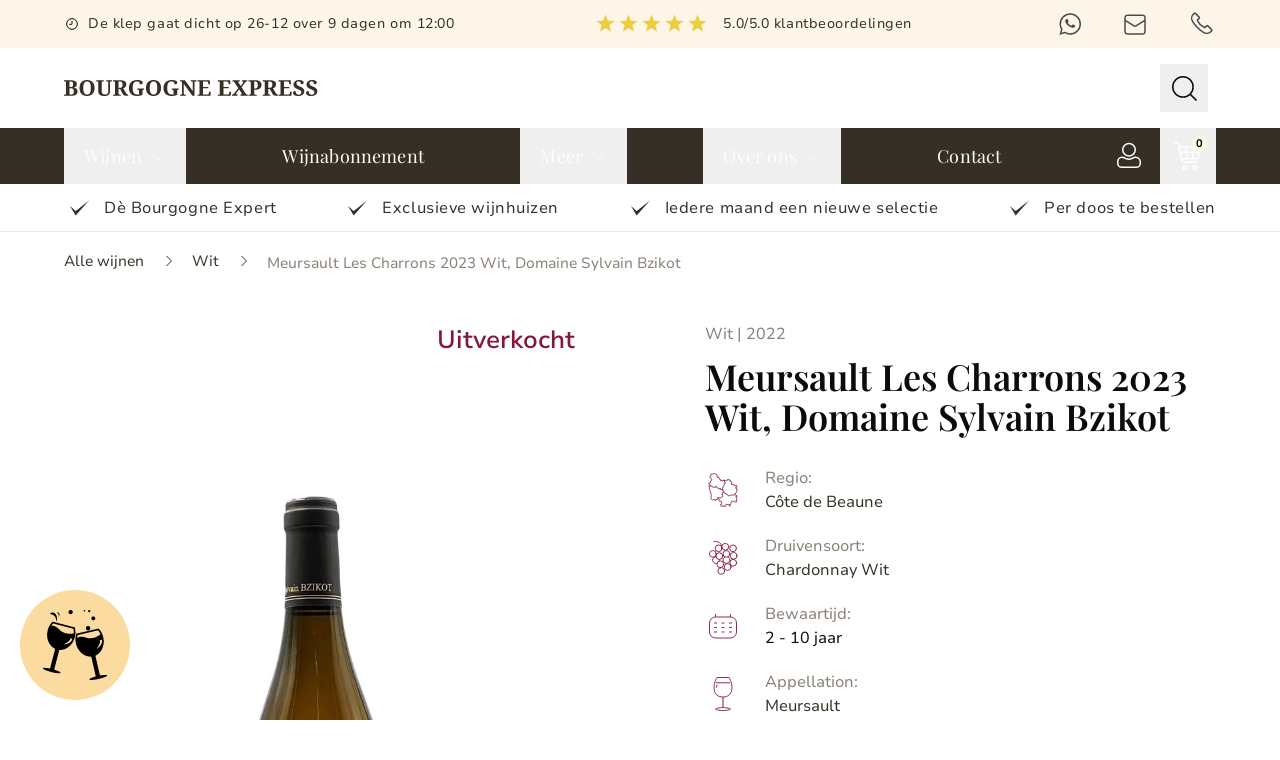

--- FILE ---
content_type: text/html; charset=utf-8
request_url: https://bourgogne-express.nl/products/meursault-les-charrons-2021-wit-domaine-bzikot
body_size: 72581
content:
<!DOCTYPE html>
<html lang="en">
  <head>


    <script type="text/javascript">
        var wpErrors = [];

        window.onerror = function(error, url, line) {
            wpErrors.push({
                errorMessage : error,
                lineNumber : line
            });
        };
    </script>
    <script src="https://app.speedboostr.io/lazyloadjs/de-bourgogne-express.myshopify.com.js?v=1766144627&shop=bourgogne-express.nl&page_type=product"></script>


    <meta charset="UTF-8">
    <meta name="viewport" content="width=device-width, initial-scale=1.0">
    
      <meta name="description" content="Elegante uitgebalanceerde wijn. Beetje vettig, vol en donkergeel van kleur. Puligny-Montrachet, Puligny-Montrachet 1e Cru, Santenay Le Chainey, Bourgogne Pinot">
    
    <link rel="stylesheet" href="//bourgogne-express.nl/cdn/shop/t/25/assets/style.css?v=82299711400929185711757110069">
    <link
      rel="icon"
      href="//bourgogne-express.nl/cdn/shop/t/25/assets/favicon.webp?v=175023902560265680571757110204"
      type="image/png">
    <link rel="stylesheet" href="https://cdn.jsdelivr.net/npm/flickity@2.3.0/dist/flickity.min.css">
    <link href="//bourgogne-express.nl/cdn/shop/t/25/assets/lightbox.min.css?v=52221691849028665721757110065" rel="stylesheet" />
    <link href="//bourgogne-express.nl/cdn/shop/t/25/assets/slick-theme.css?v=182247099569412345681757110066" rel="stylesheet" />
    <link href="//bourgogne-express.nl/cdn/shop/t/25/assets/slick.css?v=61603842772695166851757110068" rel="stylesheet" />
    <title>Meursault Les Charrons 2023 Wit, Domaine Sylvain Bzikot</title>
    <script>window.performance && window.performance.mark && window.performance.mark('shopify.content_for_header.start');</script><meta name="google-site-verification" content="VHMBJuollIkNvhm8qj-8enPm7mvFLO6PHcZKs89sejw">
<meta name="google-site-verification" content="xN9yVf-dPFo9XSs6MidsXRFUuW576kvVBXGR49pmqI0">
<meta id="shopify-digital-wallet" name="shopify-digital-wallet" content="/5350260807/digital_wallets/dialog">
<meta name="shopify-checkout-api-token" content="fa6b0f820585540e3c3730f60656b7f3">
<link rel="alternate" type="application/json+oembed" href="https://bourgogne-express.nl/products/meursault-les-charrons-2021-wit-domaine-bzikot.oembed">
<script async="async" src="/checkouts/internal/preloads.js?locale=nl-NL"></script>
<link rel="preconnect" href="https://shop.app" crossorigin="anonymous">
<script async="async" src="https://shop.app/checkouts/internal/preloads.js?locale=nl-NL&shop_id=5350260807" crossorigin="anonymous"></script>
<script id="apple-pay-shop-capabilities" type="application/json">{"shopId":5350260807,"countryCode":"NL","currencyCode":"EUR","merchantCapabilities":["supports3DS"],"merchantId":"gid:\/\/shopify\/Shop\/5350260807","merchantName":"De Bourgogne Express","requiredBillingContactFields":["postalAddress","email","phone"],"requiredShippingContactFields":["postalAddress","email","phone"],"shippingType":"shipping","supportedNetworks":["visa","maestro","masterCard"],"total":{"type":"pending","label":"De Bourgogne Express","amount":"1.00"},"shopifyPaymentsEnabled":true,"supportsSubscriptions":true}</script>
<script id="shopify-features" type="application/json">{"accessToken":"fa6b0f820585540e3c3730f60656b7f3","betas":["rich-media-storefront-analytics"],"domain":"bourgogne-express.nl","predictiveSearch":true,"shopId":5350260807,"locale":"nl"}</script>
<script>var Shopify = Shopify || {};
Shopify.shop = "de-bourgogne-express.myshopify.com";
Shopify.locale = "nl";
Shopify.currency = {"active":"EUR","rate":"1.0"};
Shopify.country = "NL";
Shopify.theme = {"name":"Bourgogne Express - Klein Media 2024 theme","id":179612451153,"schema_name":null,"schema_version":null,"theme_store_id":null,"role":"main"};
Shopify.theme.handle = "null";
Shopify.theme.style = {"id":null,"handle":null};
Shopify.cdnHost = "bourgogne-express.nl/cdn";
Shopify.routes = Shopify.routes || {};
Shopify.routes.root = "/";</script>
<script type="module">!function(o){(o.Shopify=o.Shopify||{}).modules=!0}(window);</script>
<script>!function(o){function n(){var o=[];function n(){o.push(Array.prototype.slice.apply(arguments))}return n.q=o,n}var t=o.Shopify=o.Shopify||{};t.loadFeatures=n(),t.autoloadFeatures=n()}(window);</script>
<script>
  window.ShopifyPay = window.ShopifyPay || {};
  window.ShopifyPay.apiHost = "shop.app\/pay";
  window.ShopifyPay.redirectState = null;
</script>
<script id="shop-js-analytics" type="application/json">{"pageType":"product"}</script>
<script defer="defer" async type="module" src="//bourgogne-express.nl/cdn/shopifycloud/shop-js/modules/v2/client.init-shop-cart-sync_B1CmZFDy.nl.esm.js"></script>
<script defer="defer" async type="module" src="//bourgogne-express.nl/cdn/shopifycloud/shop-js/modules/v2/chunk.common_DhCE6Oxl.esm.js"></script>
<script type="module">
  await import("//bourgogne-express.nl/cdn/shopifycloud/shop-js/modules/v2/client.init-shop-cart-sync_B1CmZFDy.nl.esm.js");
await import("//bourgogne-express.nl/cdn/shopifycloud/shop-js/modules/v2/chunk.common_DhCE6Oxl.esm.js");

  window.Shopify.SignInWithShop?.initShopCartSync?.({"fedCMEnabled":true,"windoidEnabled":true});

</script>
<script>
  window.Shopify = window.Shopify || {};
  if (!window.Shopify.featureAssets) window.Shopify.featureAssets = {};
  window.Shopify.featureAssets['shop-js'] = {"shop-cart-sync":["modules/v2/client.shop-cart-sync_FPVB9evK.nl.esm.js","modules/v2/chunk.common_DhCE6Oxl.esm.js"],"init-fed-cm":["modules/v2/client.init-fed-cm_D6NmfaA2.nl.esm.js","modules/v2/chunk.common_DhCE6Oxl.esm.js"],"init-shop-email-lookup-coordinator":["modules/v2/client.init-shop-email-lookup-coordinator_B7z9LDtJ.nl.esm.js","modules/v2/chunk.common_DhCE6Oxl.esm.js"],"shop-button":["modules/v2/client.shop-button_C9RH6nmL.nl.esm.js","modules/v2/chunk.common_DhCE6Oxl.esm.js"],"init-shop-cart-sync":["modules/v2/client.init-shop-cart-sync_B1CmZFDy.nl.esm.js","modules/v2/chunk.common_DhCE6Oxl.esm.js"],"init-windoid":["modules/v2/client.init-windoid_D2DhOE8w.nl.esm.js","modules/v2/chunk.common_DhCE6Oxl.esm.js"],"shop-login-button":["modules/v2/client.shop-login-button_Dxc-Y2Sv.nl.esm.js","modules/v2/chunk.common_DhCE6Oxl.esm.js","modules/v2/chunk.modal_Cl0tSloQ.esm.js"],"shop-cash-offers":["modules/v2/client.shop-cash-offers_Bt_qFpOM.nl.esm.js","modules/v2/chunk.common_DhCE6Oxl.esm.js","modules/v2/chunk.modal_Cl0tSloQ.esm.js"],"shop-toast-manager":["modules/v2/client.shop-toast-manager_Cnndtin1.nl.esm.js","modules/v2/chunk.common_DhCE6Oxl.esm.js"],"pay-button":["modules/v2/client.pay-button_CtKDdo2p.nl.esm.js","modules/v2/chunk.common_DhCE6Oxl.esm.js"],"avatar":["modules/v2/client.avatar_BTnouDA3.nl.esm.js"],"init-customer-accounts":["modules/v2/client.init-customer-accounts_BnV1nQjA.nl.esm.js","modules/v2/client.shop-login-button_Dxc-Y2Sv.nl.esm.js","modules/v2/chunk.common_DhCE6Oxl.esm.js","modules/v2/chunk.modal_Cl0tSloQ.esm.js"],"init-customer-accounts-sign-up":["modules/v2/client.init-customer-accounts-sign-up_BSdH0ENS.nl.esm.js","modules/v2/client.shop-login-button_Dxc-Y2Sv.nl.esm.js","modules/v2/chunk.common_DhCE6Oxl.esm.js","modules/v2/chunk.modal_Cl0tSloQ.esm.js"],"shop-follow-button":["modules/v2/client.shop-follow-button_B21VbqRm.nl.esm.js","modules/v2/chunk.common_DhCE6Oxl.esm.js","modules/v2/chunk.modal_Cl0tSloQ.esm.js"],"init-shop-for-new-customer-accounts":["modules/v2/client.init-shop-for-new-customer-accounts_DAgPqaQV.nl.esm.js","modules/v2/client.shop-login-button_Dxc-Y2Sv.nl.esm.js","modules/v2/chunk.common_DhCE6Oxl.esm.js","modules/v2/chunk.modal_Cl0tSloQ.esm.js"],"checkout-modal":["modules/v2/client.checkout-modal_DQfOS8iL.nl.esm.js","modules/v2/chunk.common_DhCE6Oxl.esm.js","modules/v2/chunk.modal_Cl0tSloQ.esm.js"],"lead-capture":["modules/v2/client.lead-capture_BC51lWQ8.nl.esm.js","modules/v2/chunk.common_DhCE6Oxl.esm.js","modules/v2/chunk.modal_Cl0tSloQ.esm.js"],"shop-login":["modules/v2/client.shop-login_9sQQtIm4.nl.esm.js","modules/v2/chunk.common_DhCE6Oxl.esm.js","modules/v2/chunk.modal_Cl0tSloQ.esm.js"],"payment-terms":["modules/v2/client.payment-terms_BDS5CVw-.nl.esm.js","modules/v2/chunk.common_DhCE6Oxl.esm.js","modules/v2/chunk.modal_Cl0tSloQ.esm.js"]};
</script>
<script>(function() {
  var isLoaded = false;
  function asyncLoad() {
    if (isLoaded) return;
    isLoaded = true;
    var urls = ["https:\/\/client.lifteragecheck.com\/js\/age.js?shop=de-bourgogne-express.myshopify.com","https:\/\/chimpstatic.com\/mcjs-connected\/js\/users\/e3063f2ccbbbf01c2a8ebdc7f\/39c1f265a844cef86605fd496.js?shop=de-bourgogne-express.myshopify.com"];
    for (var i = 0; i < urls.length; i++) {
      var s = document.createElement('script');
      s.type = 'text/javascript';
      s.async = true;
      s.src = urls[i];
      var x = document.getElementsByTagName('script')[0];
      x.parentNode.insertBefore(s, x);
    }
  };
  if(window.attachEvent) {
    window.attachEvent('onload', asyncLoad);
  } else {
    window.addEventListener('load', asyncLoad, false);
  }
})();</script>
<script id="__st">var __st={"a":5350260807,"offset":3600,"reqid":"09c3d26c-4859-4898-a1e3-9d844efabdb2-1766144626","pageurl":"bourgogne-express.nl\/products\/meursault-les-charrons-2021-wit-domaine-bzikot","u":"96228d1e0e59","p":"product","rtyp":"product","rid":8736494944593};</script>
<script>window.ShopifyPaypalV4VisibilityTracking = true;</script>
<script id="captcha-bootstrap">!function(){'use strict';const t='contact',e='account',n='new_comment',o=[[t,t],['blogs',n],['comments',n],[t,'customer']],c=[[e,'customer_login'],[e,'guest_login'],[e,'recover_customer_password'],[e,'create_customer']],r=t=>t.map((([t,e])=>`form[action*='/${t}']:not([data-nocaptcha='true']) input[name='form_type'][value='${e}']`)).join(','),a=t=>()=>t?[...document.querySelectorAll(t)].map((t=>t.form)):[];function s(){const t=[...o],e=r(t);return a(e)}const i='password',u='form_key',d=['recaptcha-v3-token','g-recaptcha-response','h-captcha-response',i],f=()=>{try{return window.sessionStorage}catch{return}},m='__shopify_v',_=t=>t.elements[u];function p(t,e,n=!1){try{const o=window.sessionStorage,c=JSON.parse(o.getItem(e)),{data:r}=function(t){const{data:e,action:n}=t;return t[m]||n?{data:e,action:n}:{data:t,action:n}}(c);for(const[e,n]of Object.entries(r))t.elements[e]&&(t.elements[e].value=n);n&&o.removeItem(e)}catch(o){console.error('form repopulation failed',{error:o})}}const l='form_type',E='cptcha';function T(t){t.dataset[E]=!0}const w=window,h=w.document,L='Shopify',v='ce_forms',y='captcha';let A=!1;((t,e)=>{const n=(g='f06e6c50-85a8-45c8-87d0-21a2b65856fe',I='https://cdn.shopify.com/shopifycloud/storefront-forms-hcaptcha/ce_storefront_forms_captcha_hcaptcha.v1.5.2.iife.js',D={infoText:'Beschermd door hCaptcha',privacyText:'Privacy',termsText:'Voorwaarden'},(t,e,n)=>{const o=w[L][v],c=o.bindForm;if(c)return c(t,g,e,D).then(n);var r;o.q.push([[t,g,e,D],n]),r=I,A||(h.body.append(Object.assign(h.createElement('script'),{id:'captcha-provider',async:!0,src:r})),A=!0)});var g,I,D;w[L]=w[L]||{},w[L][v]=w[L][v]||{},w[L][v].q=[],w[L][y]=w[L][y]||{},w[L][y].protect=function(t,e){n(t,void 0,e),T(t)},Object.freeze(w[L][y]),function(t,e,n,w,h,L){const[v,y,A,g]=function(t,e,n){const i=e?o:[],u=t?c:[],d=[...i,...u],f=r(d),m=r(i),_=r(d.filter((([t,e])=>n.includes(e))));return[a(f),a(m),a(_),s()]}(w,h,L),I=t=>{const e=t.target;return e instanceof HTMLFormElement?e:e&&e.form},D=t=>v().includes(t);t.addEventListener('submit',(t=>{const e=I(t);if(!e)return;const n=D(e)&&!e.dataset.hcaptchaBound&&!e.dataset.recaptchaBound,o=_(e),c=g().includes(e)&&(!o||!o.value);(n||c)&&t.preventDefault(),c&&!n&&(function(t){try{if(!f())return;!function(t){const e=f();if(!e)return;const n=_(t);if(!n)return;const o=n.value;o&&e.removeItem(o)}(t);const e=Array.from(Array(32),(()=>Math.random().toString(36)[2])).join('');!function(t,e){_(t)||t.append(Object.assign(document.createElement('input'),{type:'hidden',name:u})),t.elements[u].value=e}(t,e),function(t,e){const n=f();if(!n)return;const o=[...t.querySelectorAll(`input[type='${i}']`)].map((({name:t})=>t)),c=[...d,...o],r={};for(const[a,s]of new FormData(t).entries())c.includes(a)||(r[a]=s);n.setItem(e,JSON.stringify({[m]:1,action:t.action,data:r}))}(t,e)}catch(e){console.error('failed to persist form',e)}}(e),e.submit())}));const S=(t,e)=>{t&&!t.dataset[E]&&(n(t,e.some((e=>e===t))),T(t))};for(const o of['focusin','change'])t.addEventListener(o,(t=>{const e=I(t);D(e)&&S(e,y())}));const B=e.get('form_key'),M=e.get(l),P=B&&M;t.addEventListener('DOMContentLoaded',(()=>{const t=y();if(P)for(const e of t)e.elements[l].value===M&&p(e,B);[...new Set([...A(),...v().filter((t=>'true'===t.dataset.shopifyCaptcha))])].forEach((e=>S(e,t)))}))}(h,new URLSearchParams(w.location.search),n,t,e,['guest_login'])})(!0,!0)}();</script>
<script integrity="sha256-4kQ18oKyAcykRKYeNunJcIwy7WH5gtpwJnB7kiuLZ1E=" data-source-attribution="shopify.loadfeatures" defer="defer" src="//bourgogne-express.nl/cdn/shopifycloud/storefront/assets/storefront/load_feature-a0a9edcb.js" crossorigin="anonymous"></script>
<script crossorigin="anonymous" defer="defer" src="//bourgogne-express.nl/cdn/shopifycloud/storefront/assets/shopify_pay/storefront-65b4c6d7.js?v=20250812"></script>
<script data-source-attribution="shopify.dynamic_checkout.dynamic.init">var Shopify=Shopify||{};Shopify.PaymentButton=Shopify.PaymentButton||{isStorefrontPortableWallets:!0,init:function(){window.Shopify.PaymentButton.init=function(){};var t=document.createElement("script");t.src="https://bourgogne-express.nl/cdn/shopifycloud/portable-wallets/latest/portable-wallets.nl.js",t.type="module",document.head.appendChild(t)}};
</script>
<script data-source-attribution="shopify.dynamic_checkout.buyer_consent">
  function portableWalletsHideBuyerConsent(e){var t=document.getElementById("shopify-buyer-consent"),n=document.getElementById("shopify-subscription-policy-button");t&&n&&(t.classList.add("hidden"),t.setAttribute("aria-hidden","true"),n.removeEventListener("click",e))}function portableWalletsShowBuyerConsent(e){var t=document.getElementById("shopify-buyer-consent"),n=document.getElementById("shopify-subscription-policy-button");t&&n&&(t.classList.remove("hidden"),t.removeAttribute("aria-hidden"),n.addEventListener("click",e))}window.Shopify?.PaymentButton&&(window.Shopify.PaymentButton.hideBuyerConsent=portableWalletsHideBuyerConsent,window.Shopify.PaymentButton.showBuyerConsent=portableWalletsShowBuyerConsent);
</script>
<script data-source-attribution="shopify.dynamic_checkout.cart.bootstrap">document.addEventListener("DOMContentLoaded",(function(){function t(){return document.querySelector("shopify-accelerated-checkout-cart, shopify-accelerated-checkout")}if(t())Shopify.PaymentButton.init();else{new MutationObserver((function(e,n){t()&&(Shopify.PaymentButton.init(),n.disconnect())})).observe(document.body,{childList:!0,subtree:!0})}}));
</script>
<link id="shopify-accelerated-checkout-styles" rel="stylesheet" media="screen" href="https://bourgogne-express.nl/cdn/shopifycloud/portable-wallets/latest/accelerated-checkout-backwards-compat.css" crossorigin="anonymous">
<style id="shopify-accelerated-checkout-cart">
        #shopify-buyer-consent {
  margin-top: 1em;
  display: inline-block;
  width: 100%;
}

#shopify-buyer-consent.hidden {
  display: none;
}

#shopify-subscription-policy-button {
  background: none;
  border: none;
  padding: 0;
  text-decoration: underline;
  font-size: inherit;
  cursor: pointer;
}

#shopify-subscription-policy-button::before {
  box-shadow: none;
}

      </style>

<script>window.performance && window.performance.mark && window.performance.mark('shopify.content_for_header.end');</script>
    <!-- Google tag (gtag.js) -->
<script async src="https://www.googletagmanager.com/gtag/js?id=G-W20Y7MBMT5"></script>
<script>
  window.dataLayer = window.dataLayer || [];
  function gtag(){dataLayer.push(arguments);}
  gtag('js', new Date());

  gtag('config', 'G-W20Y7MBMT5');
</script>
<!-- Google Tag Manager -->
<script>(function(w,d,s,l,i){w[l]=w[l]||[];w[l].push({'gtm.start':
new Date().getTime(),event:'gtm.js'});var f=d.getElementsByTagName(s)[0],
j=d.createElement(s),dl=l!='dataLayer'?'&l='+l:'';j.async=true;j.src=
'https://www.googletagmanager.com/gtm.js?id='+i+dl;f.parentNode.insertBefore(j,f);
})(window,document,'script','dataLayer','GTM-PJMN3NN');</script>
<!-- End Google Tag Manager -->
  <script data-custom-wpsob="1">function wpsobIsInViewport(el){const rect=el.getBoundingClientRect();return rect.top>=0&&rect.left>=0&&rect.bottom<=(window.innerHeight||document.documentElement.clientHeight)&&rect.right<=(window.innerWidth||document.documentElement.clientWidth)}function wpsobRemoveDims(img){if(img.hasAttribute("data-wpsob-width"))img.removeAttribute("width");if(img.hasAttribute("data-wpsob-height"))img.removeAttribute("height")}function wpsobCheckVisibleImages(){const imgs=document.querySelectorAll("img");for(let i=0;i<imgs.length;i++)if(wpsobIsInViewport(imgs[i]))wpsobRemoveDims(imgs[i])}function wpsobRemoveDimsAll(){const imgs=document.querySelectorAll("img");for(let i=0;i<imgs.length;i++)wpsobRemoveDims(imgs[i])}window.onload=wpsobCheckVisibleImages;window.addEventListener("scroll",wpsobRemoveDimsAll);</script><!-- BEGIN app block: shopify://apps/bm-country-blocker-ip-blocker/blocks/boostmark-blocker/bf9db4b9-be4b-45e1-8127-bbcc07d93e7e -->

  <script src="https://cdn.shopify.com/extensions/019b300f-1323-7b7a-bda2-a589132c3189/boostymark-regionblock-71/assets/blocker.js?v=4&shop=de-bourgogne-express.myshopify.com" async></script>
  <script src="https://cdn.shopify.com/extensions/019b300f-1323-7b7a-bda2-a589132c3189/boostymark-regionblock-71/assets/jk4ukh.js?c=6&shop=de-bourgogne-express.myshopify.com" async></script>

  

  

  

  

  













<!-- END app block --><!-- BEGIN app block: shopify://apps/minmaxify-order-limits/blocks/app-embed-block/3acfba32-89f3-4377-ae20-cbb9abc48475 --><script type="text/javascript" src="https://limits.minmaxify.com/de-bourgogne-express.myshopify.com?v=139a&r=20251213142712"></script>

<!-- END app block --><!-- BEGIN app block: shopify://apps/microsoft-clarity/blocks/clarity_js/31c3d126-8116-4b4a-8ba1-baeda7c4aeea -->
<script type="text/javascript">
  (function (c, l, a, r, i, t, y) {
    c[a] = c[a] || function () { (c[a].q = c[a].q || []).push(arguments); };
    t = l.createElement(r); t.async = 1; t.src = "https://www.clarity.ms/tag/" + i + "?ref=shopify";
    y = l.getElementsByTagName(r)[0]; y.parentNode.insertBefore(t, y);

    c.Shopify.loadFeatures([{ name: "consent-tracking-api", version: "0.1" }], error => {
      if (error) {
        console.error("Error loading Shopify features:", error);
        return;
      }

      c[a]('consentv2', {
        ad_Storage: c.Shopify.customerPrivacy.marketingAllowed() ? "granted" : "denied",
        analytics_Storage: c.Shopify.customerPrivacy.analyticsProcessingAllowed() ? "granted" : "denied",
      });
    });

    l.addEventListener("visitorConsentCollected", function (e) {
      c[a]('consentv2', {
        ad_Storage: e.detail.marketingAllowed ? "granted" : "denied",
        analytics_Storage: e.detail.analyticsAllowed ? "granted" : "denied",
      });
    });
  })(window, document, "clarity", "script", "t1w3r0pv6s");
</script>



<!-- END app block --><script src="https://cdn.shopify.com/extensions/019ace71-bce4-7164-b99c-7d5daaf5da9c/preorderfrontend-173/assets/globo.preorder.min.js" type="text/javascript" defer="defer"></script>
<link rel="canonical" href="https://bourgogne-express.nl/products/meursault-les-charrons-2021-wit-domaine-bzikot">
<meta property="og:image" content="https://cdn.shopify.com/s/files/1/0053/5026/0807/files/MeursaultLesCharrons2022Bzikot.jpg?v=1732568235" />
<meta property="og:image:secure_url" content="https://cdn.shopify.com/s/files/1/0053/5026/0807/files/MeursaultLesCharrons2022Bzikot.jpg?v=1732568235" />
<meta property="og:image:width" content="1524" />
<meta property="og:image:height" content="2032" />
<link href="https://monorail-edge.shopifysvc.com" rel="dns-prefetch">
<script>(function(){if ("sendBeacon" in navigator && "performance" in window) {try {var session_token_from_headers = performance.getEntriesByType('navigation')[0].serverTiming.find(x => x.name == '_s').description;} catch {var session_token_from_headers = undefined;}var session_cookie_matches = document.cookie.match(/_shopify_s=([^;]*)/);var session_token_from_cookie = session_cookie_matches && session_cookie_matches.length === 2 ? session_cookie_matches[1] : "";var session_token = session_token_from_headers || session_token_from_cookie || "";function handle_abandonment_event(e) {var entries = performance.getEntries().filter(function(entry) {return /monorail-edge.shopifysvc.com/.test(entry.name);});if (!window.abandonment_tracked && entries.length === 0) {window.abandonment_tracked = true;var currentMs = Date.now();var navigation_start = performance.timing.navigationStart;var payload = {shop_id: 5350260807,url: window.location.href,navigation_start,duration: currentMs - navigation_start,session_token,page_type: "product"};window.navigator.sendBeacon("https://monorail-edge.shopifysvc.com/v1/produce", JSON.stringify({schema_id: "online_store_buyer_site_abandonment/1.1",payload: payload,metadata: {event_created_at_ms: currentMs,event_sent_at_ms: currentMs}}));}}window.addEventListener('pagehide', handle_abandonment_event);}}());</script>
<script id="web-pixels-manager-setup">(function e(e,d,r,n,o){if(void 0===o&&(o={}),!Boolean(null===(a=null===(i=window.Shopify)||void 0===i?void 0:i.analytics)||void 0===a?void 0:a.replayQueue)){var i,a;window.Shopify=window.Shopify||{};var t=window.Shopify;t.analytics=t.analytics||{};var s=t.analytics;s.replayQueue=[],s.publish=function(e,d,r){return s.replayQueue.push([e,d,r]),!0};try{self.performance.mark("wpm:start")}catch(e){}var l=function(){var e={modern:/Edge?\/(1{2}[4-9]|1[2-9]\d|[2-9]\d{2}|\d{4,})\.\d+(\.\d+|)|Firefox\/(1{2}[4-9]|1[2-9]\d|[2-9]\d{2}|\d{4,})\.\d+(\.\d+|)|Chrom(ium|e)\/(9{2}|\d{3,})\.\d+(\.\d+|)|(Maci|X1{2}).+ Version\/(15\.\d+|(1[6-9]|[2-9]\d|\d{3,})\.\d+)([,.]\d+|)( \(\w+\)|)( Mobile\/\w+|) Safari\/|Chrome.+OPR\/(9{2}|\d{3,})\.\d+\.\d+|(CPU[ +]OS|iPhone[ +]OS|CPU[ +]iPhone|CPU IPhone OS|CPU iPad OS)[ +]+(15[._]\d+|(1[6-9]|[2-9]\d|\d{3,})[._]\d+)([._]\d+|)|Android:?[ /-](13[3-9]|1[4-9]\d|[2-9]\d{2}|\d{4,})(\.\d+|)(\.\d+|)|Android.+Firefox\/(13[5-9]|1[4-9]\d|[2-9]\d{2}|\d{4,})\.\d+(\.\d+|)|Android.+Chrom(ium|e)\/(13[3-9]|1[4-9]\d|[2-9]\d{2}|\d{4,})\.\d+(\.\d+|)|SamsungBrowser\/([2-9]\d|\d{3,})\.\d+/,legacy:/Edge?\/(1[6-9]|[2-9]\d|\d{3,})\.\d+(\.\d+|)|Firefox\/(5[4-9]|[6-9]\d|\d{3,})\.\d+(\.\d+|)|Chrom(ium|e)\/(5[1-9]|[6-9]\d|\d{3,})\.\d+(\.\d+|)([\d.]+$|.*Safari\/(?![\d.]+ Edge\/[\d.]+$))|(Maci|X1{2}).+ Version\/(10\.\d+|(1[1-9]|[2-9]\d|\d{3,})\.\d+)([,.]\d+|)( \(\w+\)|)( Mobile\/\w+|) Safari\/|Chrome.+OPR\/(3[89]|[4-9]\d|\d{3,})\.\d+\.\d+|(CPU[ +]OS|iPhone[ +]OS|CPU[ +]iPhone|CPU IPhone OS|CPU iPad OS)[ +]+(10[._]\d+|(1[1-9]|[2-9]\d|\d{3,})[._]\d+)([._]\d+|)|Android:?[ /-](13[3-9]|1[4-9]\d|[2-9]\d{2}|\d{4,})(\.\d+|)(\.\d+|)|Mobile Safari.+OPR\/([89]\d|\d{3,})\.\d+\.\d+|Android.+Firefox\/(13[5-9]|1[4-9]\d|[2-9]\d{2}|\d{4,})\.\d+(\.\d+|)|Android.+Chrom(ium|e)\/(13[3-9]|1[4-9]\d|[2-9]\d{2}|\d{4,})\.\d+(\.\d+|)|Android.+(UC? ?Browser|UCWEB|U3)[ /]?(15\.([5-9]|\d{2,})|(1[6-9]|[2-9]\d|\d{3,})\.\d+)\.\d+|SamsungBrowser\/(5\.\d+|([6-9]|\d{2,})\.\d+)|Android.+MQ{2}Browser\/(14(\.(9|\d{2,})|)|(1[5-9]|[2-9]\d|\d{3,})(\.\d+|))(\.\d+|)|K[Aa][Ii]OS\/(3\.\d+|([4-9]|\d{2,})\.\d+)(\.\d+|)/},d=e.modern,r=e.legacy,n=navigator.userAgent;return n.match(d)?"modern":n.match(r)?"legacy":"unknown"}(),u="modern"===l?"modern":"legacy",c=(null!=n?n:{modern:"",legacy:""})[u],f=function(e){return[e.baseUrl,"/wpm","/b",e.hashVersion,"modern"===e.buildTarget?"m":"l",".js"].join("")}({baseUrl:d,hashVersion:r,buildTarget:u}),m=function(e){var d=e.version,r=e.bundleTarget,n=e.surface,o=e.pageUrl,i=e.monorailEndpoint;return{emit:function(e){var a=e.status,t=e.errorMsg,s=(new Date).getTime(),l=JSON.stringify({metadata:{event_sent_at_ms:s},events:[{schema_id:"web_pixels_manager_load/3.1",payload:{version:d,bundle_target:r,page_url:o,status:a,surface:n,error_msg:t},metadata:{event_created_at_ms:s}}]});if(!i)return console&&console.warn&&console.warn("[Web Pixels Manager] No Monorail endpoint provided, skipping logging."),!1;try{return self.navigator.sendBeacon.bind(self.navigator)(i,l)}catch(e){}var u=new XMLHttpRequest;try{return u.open("POST",i,!0),u.setRequestHeader("Content-Type","text/plain"),u.send(l),!0}catch(e){return console&&console.warn&&console.warn("[Web Pixels Manager] Got an unhandled error while logging to Monorail."),!1}}}}({version:r,bundleTarget:l,surface:e.surface,pageUrl:self.location.href,monorailEndpoint:e.monorailEndpoint});try{o.browserTarget=l,function(e){var d=e.src,r=e.async,n=void 0===r||r,o=e.onload,i=e.onerror,a=e.sri,t=e.scriptDataAttributes,s=void 0===t?{}:t,l=document.createElement("script"),u=document.querySelector("head"),c=document.querySelector("body");if(l.async=n,l.src=d,a&&(l.integrity=a,l.crossOrigin="anonymous"),s)for(var f in s)if(Object.prototype.hasOwnProperty.call(s,f))try{l.dataset[f]=s[f]}catch(e){}if(o&&l.addEventListener("load",o),i&&l.addEventListener("error",i),u)u.appendChild(l);else{if(!c)throw new Error("Did not find a head or body element to append the script");c.appendChild(l)}}({src:f,async:!0,onload:function(){if(!function(){var e,d;return Boolean(null===(d=null===(e=window.Shopify)||void 0===e?void 0:e.analytics)||void 0===d?void 0:d.initialized)}()){var d=window.webPixelsManager.init(e)||void 0;if(d){var r=window.Shopify.analytics;r.replayQueue.forEach((function(e){var r=e[0],n=e[1],o=e[2];d.publishCustomEvent(r,n,o)})),r.replayQueue=[],r.publish=d.publishCustomEvent,r.visitor=d.visitor,r.initialized=!0}}},onerror:function(){return m.emit({status:"failed",errorMsg:"".concat(f," has failed to load")})},sri:function(e){var d=/^sha384-[A-Za-z0-9+/=]+$/;return"string"==typeof e&&d.test(e)}(c)?c:"",scriptDataAttributes:o}),m.emit({status:"loading"})}catch(e){m.emit({status:"failed",errorMsg:(null==e?void 0:e.message)||"Unknown error"})}}})({shopId: 5350260807,storefrontBaseUrl: "https://bourgogne-express.nl",extensionsBaseUrl: "https://extensions.shopifycdn.com/cdn/shopifycloud/web-pixels-manager",monorailEndpoint: "https://monorail-edge.shopifysvc.com/unstable/produce_batch",surface: "storefront-renderer",enabledBetaFlags: ["2dca8a86"],webPixelsConfigList: [{"id":"2918646097","configuration":"{\"projectId\":\"t1w3r0pv6s\"}","eventPayloadVersion":"v1","runtimeContext":"STRICT","scriptVersion":"737156edc1fafd4538f270df27821f1c","type":"APP","apiClientId":240074326017,"privacyPurposes":[],"capabilities":["advanced_dom_events"],"dataSharingAdjustments":{"protectedCustomerApprovalScopes":["read_customer_personal_data"]}},{"id":"1017282897","configuration":"{\"config\":\"{\\\"google_tag_ids\\\":[\\\"G-W20Y7MBMT5\\\",\\\"AW-667594238\\\",\\\"GT-WB5FQJT\\\"],\\\"target_country\\\":\\\"NL\\\",\\\"gtag_events\\\":[{\\\"type\\\":\\\"begin_checkout\\\",\\\"action_label\\\":[\\\"G-W20Y7MBMT5\\\",\\\"AW-667594238\\\/YwKOCMDF7MIBEP7bqr4C\\\"]},{\\\"type\\\":\\\"search\\\",\\\"action_label\\\":[\\\"G-W20Y7MBMT5\\\",\\\"AW-667594238\\\/aUqzCMPF7MIBEP7bqr4C\\\"]},{\\\"type\\\":\\\"view_item\\\",\\\"action_label\\\":[\\\"G-W20Y7MBMT5\\\",\\\"AW-667594238\\\/XdoDCLrF7MIBEP7bqr4C\\\",\\\"MC-7CPY9BDXZS\\\"]},{\\\"type\\\":\\\"purchase\\\",\\\"action_label\\\":[\\\"G-W20Y7MBMT5\\\",\\\"AW-667594238\\\/7GmOCLfF7MIBEP7bqr4C\\\",\\\"MC-7CPY9BDXZS\\\"]},{\\\"type\\\":\\\"page_view\\\",\\\"action_label\\\":[\\\"G-W20Y7MBMT5\\\",\\\"AW-667594238\\\/OYTgCLTF7MIBEP7bqr4C\\\",\\\"MC-7CPY9BDXZS\\\"]},{\\\"type\\\":\\\"add_payment_info\\\",\\\"action_label\\\":[\\\"G-W20Y7MBMT5\\\",\\\"AW-667594238\\\/gVULCMbF7MIBEP7bqr4C\\\"]},{\\\"type\\\":\\\"add_to_cart\\\",\\\"action_label\\\":[\\\"G-W20Y7MBMT5\\\",\\\"AW-667594238\\\/gc_hCL3F7MIBEP7bqr4C\\\"]}],\\\"enable_monitoring_mode\\\":false}\"}","eventPayloadVersion":"v1","runtimeContext":"OPEN","scriptVersion":"b2a88bafab3e21179ed38636efcd8a93","type":"APP","apiClientId":1780363,"privacyPurposes":[],"dataSharingAdjustments":{"protectedCustomerApprovalScopes":["read_customer_address","read_customer_email","read_customer_name","read_customer_personal_data","read_customer_phone"]}},{"id":"355270993","configuration":"{\"pixel_id\":\"644146613057544\",\"pixel_type\":\"facebook_pixel\",\"metaapp_system_user_token\":\"-\"}","eventPayloadVersion":"v1","runtimeContext":"OPEN","scriptVersion":"ca16bc87fe92b6042fbaa3acc2fbdaa6","type":"APP","apiClientId":2329312,"privacyPurposes":["ANALYTICS","MARKETING","SALE_OF_DATA"],"dataSharingAdjustments":{"protectedCustomerApprovalScopes":["read_customer_address","read_customer_email","read_customer_name","read_customer_personal_data","read_customer_phone"]}},{"id":"173736273","eventPayloadVersion":"v1","runtimeContext":"LAX","scriptVersion":"1","type":"CUSTOM","privacyPurposes":["MARKETING"],"name":"Meta pixel (migrated)"},{"id":"shopify-app-pixel","configuration":"{}","eventPayloadVersion":"v1","runtimeContext":"STRICT","scriptVersion":"0450","apiClientId":"shopify-pixel","type":"APP","privacyPurposes":["ANALYTICS","MARKETING"]},{"id":"shopify-custom-pixel","eventPayloadVersion":"v1","runtimeContext":"LAX","scriptVersion":"0450","apiClientId":"shopify-pixel","type":"CUSTOM","privacyPurposes":["ANALYTICS","MARKETING"]}],isMerchantRequest: false,initData: {"shop":{"name":"De Bourgogne Express","paymentSettings":{"currencyCode":"EUR"},"myshopifyDomain":"de-bourgogne-express.myshopify.com","countryCode":"NL","storefrontUrl":"https:\/\/bourgogne-express.nl"},"customer":null,"cart":null,"checkout":null,"productVariants":[{"price":{"amount":65.0,"currencyCode":"EUR"},"product":{"title":"Meursault Les Charrons 2023 Wit, Domaine Sylvain Bzikot","vendor":"De Bourgogne Express","id":"8736494944593","untranslatedTitle":"Meursault Les Charrons 2023 Wit, Domaine Sylvain Bzikot","url":"\/products\/meursault-les-charrons-2021-wit-domaine-bzikot","type":"Wit"},"id":"47174133154129","image":{"src":"\/\/bourgogne-express.nl\/cdn\/shop\/files\/MeursaultLesCharrons2022Bzikot.jpg?v=1732568235"},"sku":"","title":"Default Title","untranslatedTitle":"Default Title"}],"purchasingCompany":null},},"https://bourgogne-express.nl/cdn","1e0b1122w61c904dfpc855754am2b403ea2",{"modern":"","legacy":""},{"shopId":"5350260807","storefrontBaseUrl":"https:\/\/bourgogne-express.nl","extensionBaseUrl":"https:\/\/extensions.shopifycdn.com\/cdn\/shopifycloud\/web-pixels-manager","surface":"storefront-renderer","enabledBetaFlags":"[\"2dca8a86\"]","isMerchantRequest":"false","hashVersion":"1e0b1122w61c904dfpc855754am2b403ea2","publish":"custom","events":"[[\"page_viewed\",{}],[\"product_viewed\",{\"productVariant\":{\"price\":{\"amount\":65.0,\"currencyCode\":\"EUR\"},\"product\":{\"title\":\"Meursault Les Charrons 2023 Wit, Domaine Sylvain Bzikot\",\"vendor\":\"De Bourgogne Express\",\"id\":\"8736494944593\",\"untranslatedTitle\":\"Meursault Les Charrons 2023 Wit, Domaine Sylvain Bzikot\",\"url\":\"\/products\/meursault-les-charrons-2021-wit-domaine-bzikot\",\"type\":\"Wit\"},\"id\":\"47174133154129\",\"image\":{\"src\":\"\/\/bourgogne-express.nl\/cdn\/shop\/files\/MeursaultLesCharrons2022Bzikot.jpg?v=1732568235\"},\"sku\":\"\",\"title\":\"Default Title\",\"untranslatedTitle\":\"Default Title\"}}]]"});</script><script>
  window.ShopifyAnalytics = window.ShopifyAnalytics || {};
  window.ShopifyAnalytics.meta = window.ShopifyAnalytics.meta || {};
  window.ShopifyAnalytics.meta.currency = 'EUR';
  var meta = {"product":{"id":8736494944593,"gid":"gid:\/\/shopify\/Product\/8736494944593","vendor":"De Bourgogne Express","type":"Wit","variants":[{"id":47174133154129,"price":6500,"name":"Meursault Les Charrons 2023 Wit, Domaine Sylvain Bzikot","public_title":null,"sku":""}],"remote":false},"page":{"pageType":"product","resourceType":"product","resourceId":8736494944593}};
  for (var attr in meta) {
    window.ShopifyAnalytics.meta[attr] = meta[attr];
  }
</script>
<script class="analytics">
  (function () {
    var customDocumentWrite = function(content) {
      var jquery = null;

      if (window.jQuery) {
        jquery = window.jQuery;
      } else if (window.Checkout && window.Checkout.$) {
        jquery = window.Checkout.$;
      }

      if (jquery) {
        jquery('body').append(content);
      }
    };

    var hasLoggedConversion = function(token) {
      if (token) {
        return document.cookie.indexOf('loggedConversion=' + token) !== -1;
      }
      return false;
    }

    var setCookieIfConversion = function(token) {
      if (token) {
        var twoMonthsFromNow = new Date(Date.now());
        twoMonthsFromNow.setMonth(twoMonthsFromNow.getMonth() + 2);

        document.cookie = 'loggedConversion=' + token + '; expires=' + twoMonthsFromNow;
      }
    }

    var trekkie = window.ShopifyAnalytics.lib = window.trekkie = window.trekkie || [];
    if (trekkie.integrations) {
      return;
    }
    trekkie.methods = [
      'identify',
      'page',
      'ready',
      'track',
      'trackForm',
      'trackLink'
    ];
    trekkie.factory = function(method) {
      return function() {
        var args = Array.prototype.slice.call(arguments);
        args.unshift(method);
        trekkie.push(args);
        return trekkie;
      };
    };
    for (var i = 0; i < trekkie.methods.length; i++) {
      var key = trekkie.methods[i];
      trekkie[key] = trekkie.factory(key);
    }
    trekkie.load = function(config) {
      trekkie.config = config || {};
      trekkie.config.initialDocumentCookie = document.cookie;
      var first = document.getElementsByTagName('script')[0];
      var script = document.createElement('script');
      script.type = 'text/javascript';
      script.onerror = function(e) {
        var scriptFallback = document.createElement('script');
        scriptFallback.type = 'text/javascript';
        scriptFallback.onerror = function(error) {
                var Monorail = {
      produce: function produce(monorailDomain, schemaId, payload) {
        var currentMs = new Date().getTime();
        var event = {
          schema_id: schemaId,
          payload: payload,
          metadata: {
            event_created_at_ms: currentMs,
            event_sent_at_ms: currentMs
          }
        };
        return Monorail.sendRequest("https://" + monorailDomain + "/v1/produce", JSON.stringify(event));
      },
      sendRequest: function sendRequest(endpointUrl, payload) {
        // Try the sendBeacon API
        if (window && window.navigator && typeof window.navigator.sendBeacon === 'function' && typeof window.Blob === 'function' && !Monorail.isIos12()) {
          var blobData = new window.Blob([payload], {
            type: 'text/plain'
          });

          if (window.navigator.sendBeacon(endpointUrl, blobData)) {
            return true;
          } // sendBeacon was not successful

        } // XHR beacon

        var xhr = new XMLHttpRequest();

        try {
          xhr.open('POST', endpointUrl);
          xhr.setRequestHeader('Content-Type', 'text/plain');
          xhr.send(payload);
        } catch (e) {
          console.log(e);
        }

        return false;
      },
      isIos12: function isIos12() {
        return window.navigator.userAgent.lastIndexOf('iPhone; CPU iPhone OS 12_') !== -1 || window.navigator.userAgent.lastIndexOf('iPad; CPU OS 12_') !== -1;
      }
    };
    Monorail.produce('monorail-edge.shopifysvc.com',
      'trekkie_storefront_load_errors/1.1',
      {shop_id: 5350260807,
      theme_id: 179612451153,
      app_name: "storefront",
      context_url: window.location.href,
      source_url: "//bourgogne-express.nl/cdn/s/trekkie.storefront.4b0d51228c8d1703f19d66468963c9de55bf59b0.min.js"});

        };
        scriptFallback.async = true;
        scriptFallback.src = '//bourgogne-express.nl/cdn/s/trekkie.storefront.4b0d51228c8d1703f19d66468963c9de55bf59b0.min.js';
        first.parentNode.insertBefore(scriptFallback, first);
      };
      script.async = true;
      script.src = '//bourgogne-express.nl/cdn/s/trekkie.storefront.4b0d51228c8d1703f19d66468963c9de55bf59b0.min.js';
      first.parentNode.insertBefore(script, first);
    };
    trekkie.load(
      {"Trekkie":{"appName":"storefront","development":false,"defaultAttributes":{"shopId":5350260807,"isMerchantRequest":null,"themeId":179612451153,"themeCityHash":"6573080280845452697","contentLanguage":"nl","currency":"EUR","eventMetadataId":"e8d7904c-f3c5-431b-9b3b-3cc1bd21e3bd"},"isServerSideCookieWritingEnabled":true,"monorailRegion":"shop_domain","enabledBetaFlags":["65f19447"]},"Session Attribution":{},"S2S":{"facebookCapiEnabled":false,"source":"trekkie-storefront-renderer","apiClientId":580111}}
    );

    var loaded = false;
    trekkie.ready(function() {
      if (loaded) return;
      loaded = true;

      window.ShopifyAnalytics.lib = window.trekkie;

      var originalDocumentWrite = document.write;
      document.write = customDocumentWrite;
      try { window.ShopifyAnalytics.merchantGoogleAnalytics.call(this); } catch(error) {};
      document.write = originalDocumentWrite;

      window.ShopifyAnalytics.lib.page(null,{"pageType":"product","resourceType":"product","resourceId":8736494944593,"shopifyEmitted":true});

      var match = window.location.pathname.match(/checkouts\/(.+)\/(thank_you|post_purchase)/)
      var token = match? match[1]: undefined;
      if (!hasLoggedConversion(token)) {
        setCookieIfConversion(token);
        window.ShopifyAnalytics.lib.track("Viewed Product",{"currency":"EUR","variantId":47174133154129,"productId":8736494944593,"productGid":"gid:\/\/shopify\/Product\/8736494944593","name":"Meursault Les Charrons 2023 Wit, Domaine Sylvain Bzikot","price":"65.00","sku":"","brand":"De Bourgogne Express","variant":null,"category":"Wit","nonInteraction":true,"remote":false},undefined,undefined,{"shopifyEmitted":true});
      window.ShopifyAnalytics.lib.track("monorail:\/\/trekkie_storefront_viewed_product\/1.1",{"currency":"EUR","variantId":47174133154129,"productId":8736494944593,"productGid":"gid:\/\/shopify\/Product\/8736494944593","name":"Meursault Les Charrons 2023 Wit, Domaine Sylvain Bzikot","price":"65.00","sku":"","brand":"De Bourgogne Express","variant":null,"category":"Wit","nonInteraction":true,"remote":false,"referer":"https:\/\/bourgogne-express.nl\/products\/meursault-les-charrons-2021-wit-domaine-bzikot"});
      }
    });


        var eventsListenerScript = document.createElement('script');
        eventsListenerScript.async = true;
        eventsListenerScript.src = "//bourgogne-express.nl/cdn/shopifycloud/storefront/assets/shop_events_listener-3da45d37.js";
        document.getElementsByTagName('head')[0].appendChild(eventsListenerScript);

})();</script>
  <script>
  if (!window.ga || (window.ga && typeof window.ga !== 'function')) {
    window.ga = function ga() {
      (window.ga.q = window.ga.q || []).push(arguments);
      if (window.Shopify && window.Shopify.analytics && typeof window.Shopify.analytics.publish === 'function') {
        window.Shopify.analytics.publish("ga_stub_called", {}, {sendTo: "google_osp_migration"});
      }
      console.error("Shopify's Google Analytics stub called with:", Array.from(arguments), "\nSee https://help.shopify.com/manual/promoting-marketing/pixels/pixel-migration#google for more information.");
    };
    if (window.Shopify && window.Shopify.analytics && typeof window.Shopify.analytics.publish === 'function') {
      window.Shopify.analytics.publish("ga_stub_initialized", {}, {sendTo: "google_osp_migration"});
    }
  }
</script>
<script
  defer
  src="https://bourgogne-express.nl/cdn/shopifycloud/perf-kit/shopify-perf-kit-3.0.0.min.js"
  data-application="storefront-renderer"
  data-shop-id="5350260807"
  data-render-region="gcp-us-east1"
  data-page-type="product"
  data-theme-instance-id="179612451153"
  data-theme-name=""
  data-theme-version=""
  data-monorail-region="shop_domain"
  data-resource-timing-sampling-rate="10"
  data-shs="true"
  data-shs-beacon="true"
  data-shs-export-with-fetch="true"
  data-shs-logs-sample-rate="1"
  data-shs-beacon-endpoint="https://bourgogne-express.nl/api/collect"
></script>
</head>
  <body>
<!-- Google Tag Manager (noscript) -->
<noscript><iframe src="https://www.googletagmanager.com/ns.html?id=GTM-PJMN3NN"
height="0" width="0" style="display:none;visibility:hidden"></iframe></noscript>
<!-- End Google Tag Manager (noscript) -->
    <div id="shopify-section-header" class="shopify-section"><header class="fixed bg-white z-50 top-0 w-full lg:relative">
  <section class="bg-[#FCF5E8] h-[48px] w-full text-[#362F25] hidden lg:flex">
    <div class="container mx-auto flex items-center justify-between h-full text-sm">
      <div class="flex items-center">
        <img
          loading="lazy"
          src="//bourgogne-express.nl/cdn/shop/t/25/assets/clock-icon.svg?v=118322049245341563921742993965"
          alt="clock-icon"
          width="16"
          height="16"
          class="mr-2" />
        <p class="tracking-[0.56px]">De klep gaat dicht op
          <span id="lastFriday"></span>
          over
          <span id="daysUntilFriday"></span>
          dagen om 12:00
        </p>
      </div>

      <div class="flex justify-center">
        <a
          class="flex justify-center hover:text-[#AE2F55]"
          href="https://www.google.com/maps/place/Bourgogne+Express/@52.3605592,4.866361,15z/data=!4m8!3m7!1s0x47c60995f228716b:0xc0f6c2bdf570d83a!8m2!3d52.3637788!4d4.8869936!9m1!1b1!16s%2Fg%2F11js2w4z9t?entry=ttu&g_ep=EgoyMDI0MTAyMS4xIKXMDSoASAFQAw%3D%3D"
          target="_blank">
          <img loading="lazy" src="//bourgogne-express.nl/cdn/shop/t/25/assets/stars.svg?v=27486731952400950471742993968" width="111" height="20" alt="stars" />
          <p class="ml-4 tracking-[0.56px]">5.0/5.0 klantbeoordelingen</p>
        </a>
      </div>

      <div class="grid grid-cols-3 gap-9">
        <a href="https://whatsaapp.be/?code=ea2044a7" target="_blank" id="wpp-header">
          <svg
            width="30"
            height="30"
            viewBox="0 0 30 30"
            fill="none"
            xmlns="http://www.w3.org/2000/svg">
            <path
              id="whatsapp-fill"
              fill-rule="evenodd"
              clip-rule="evenodd"
              d="M20.7427 16.2293C20.4967 16.1131 19.287 15.5523 19.0614 15.4748C18.836 15.3974 18.6718 15.3589 18.508 15.591C18.3439 15.823 17.8724 16.3454 17.7288 16.5001C17.5852 16.6549 17.4419 16.6743 17.1958 16.5582C16.9497 16.4421 16.157 16.1972 15.2171 15.4071C14.4858 14.7922 13.992 14.0329 13.8484 13.8008C13.7051 13.5685 13.8472 13.4551 13.9564 13.3276C14.2227 13.0158 14.4894 12.689 14.5714 12.5343C14.6535 12.3795 14.6124 12.2441 14.5508 12.1281C14.4894 12.012 13.9974 10.8706 13.7924 10.4062C13.5925 9.95416 13.3898 10.0152 13.2387 10.0081C13.0954 10.0014 12.9313 10 12.7672 10C12.6032 10 12.3366 10.058 12.111 10.2902C11.8855 10.5224 11.25 11.0833 11.25 12.2248C11.25 13.3662 12.1316 14.4689 12.2546 14.6236C12.3776 14.7784 13.9896 17.1207 16.4576 18.1251C17.0447 18.3642 17.5029 18.5068 17.8603 18.6136C18.4498 18.7901 18.986 18.7652 19.41 18.7055C19.8827 18.6389 20.8655 18.1445 21.0707 17.6029C21.2757 17.0611 21.2757 16.5969 21.2141 16.5001C21.1527 16.4034 20.9886 16.3454 20.7427 16.2293Z"
              fill="currentColor" />
            <path
              id="whatsapp-stroke"
              d="M26.25 15C26.25 20.5228 21.7728 25 16.25 25C14.2892 25 12.4603 24.4357 10.9167 23.4606L6.59594 24.8204L7.78941 20.3333C6.81432 18.7897 6.25 16.9608 6.25 15C6.25 9.47715 10.7272 5 16.25 5C21.7728 5 26.25 9.47715 26.25 15Z"
              stroke="currentColor"
              stroke-width="1.5" />
          </svg>
        </a>
        <a href="mailto:info@bourgogne-express.nl" id="mail-header">
          <svg
            width="30"
            height="30"
            viewBox="0 0 30 30"
            fill="none"
            xmlns="http://www.w3.org/2000/svg"
            class="mail-icon">
            <path
              d="M5 10.25C5 8.36438 5 7.42157 5.58579 6.83579C6.17157 6.25 7.11438 6.25 9 6.25H21C22.8856 6.25 23.8284 6.25 24.4142 6.83579C25 7.42157 25 8.36438 25 10.25V21C25 22.8856 25 23.8284 24.4142 24.4142C23.8284 25 22.8856 25 21 25H9C7.11438 25 6.17157 25 5.58579 24.4142C5 23.8284 5 22.8856 5 21V10.25Z"
              stroke="#4A4A4A"
              stroke-width="1.5" />
            <path
              d="M5 11.25L13.94 16.8375C14.5885 17.2428 15.4115 17.2428 16.06 16.8375L25 11.25"
              stroke="#4A4A4A"
              stroke-width="1.5" />
          </svg>
        </a>
        <a href="tel:+31655124410" id="phone-header">
          <svg
            width="30"
            height="30"
            viewBox="0 0 30 30"
            fill="none"
            xmlns="http://www.w3.org/2000/svg"
            class="mail-icon">
            <path
              d="M7.42962 5.07038L8.04289 4.45711C8.43342 4.06658 9.06658 4.06658 9.45711 4.45711L13.0429 8.04289C13.4334 8.43342 13.4334 9.06658 13.0429 9.45711L11.5897 10.9103C11.3868 11.1132 11.3365 11.4231 11.4648 11.6797C12.9482 14.6463 15.3537 17.0518 18.3203 18.5352C18.5769 18.6635 18.8868 18.6132 19.0897 18.4103L20.5429 16.9571C20.9334 16.5666 21.5666 16.5666 21.9571 16.9571L25.5429 20.5429C25.9334 20.9334 25.9334 21.5666 25.5429 21.9571L24.9296 22.5704C22.8183 24.6817 19.4757 24.9193 17.087 23.1277L13.8786 20.7214C12.135 19.4138 10.5862 17.865 9.27857 16.1214L6.87226 12.913C5.08072 10.5243 5.31827 7.18173 7.42962 5.07038Z"
              stroke="#4A4A4A"
              stroke-width="1.5" />
          </svg>
        </a>
      </div>
    </div>
  </section>

  <div class="container mx-auto flex items-center justify-between py-4 px-5 sm:px-0 lg:h-[80px] lg:py-0">
    <a href="/">
      <img
        loading="lazy"
        src="//bourgogne-express.nl/cdn/shop/t/25/assets/logo_header.svg?v=40444599875634760061742993969"
        width="254"
        height="16"
        alt="Header"
        class="w-[192px] lg:w-[254px]" />
    </a>

    <button class="search-button flex md:hidden">
      <img loading="lazy" src="//bourgogne-express.nl/cdn/shop/t/25/assets/search.svg?v=182074754919433321881742993972" width="48" height="48" alt="Search" />
    </button>

    <div class="flex items-center">
      <button class="search-button hidden sm:flex lg:hidden mr-6">
        <img loading="lazy" src="//bourgogne-express.nl/cdn/shop/t/25/assets/search.svg?v=182074754919433321881742993972" width="48" height="48" alt="Search" />
      </button>

      <button class="flex lg:hidden w-8 h-8" id="hamburgerButton">
        <img
          loading="lazy"
          src="//bourgogne-express.nl/cdn/shop/t/25/assets/hamburger-menu.svg?v=123150560211754829951742993964"
          alt="Hamburger menu"
          width="32" height="32"
          id="hamburgerIcon" />
      </button>
    </div>

    <div class="relative w-[670px] hidden lg:flex">
      <form
        action="/search"
        method="get"
        role="search"
        class="w-full">
        <input
          type="text"
          class="border border-black rounded-sm w-full h-12 px-5 hidden"
          id="searchInput"
          placeholder="Zoeken"
          value=""
          name="q" />
        <button
          class="absolute right-2 top-1/2 transform -translate-y-1/2"
          id="searchButton-desktop"
          type="button">
          <img loading="lazy" src="//bourgogne-express.nl/cdn/shop/t/25/assets/search.svg?v=182074754919433321881742993972" width="48" height="48" alt="Search" />
        </button>
      </form>
    </div>
  </div>

  <nav class="bg-[#362F25] h-[56px] items-center hidden lg:flex">
  <div class="container mx-auto">

    

    <ul class="flex list-none text-[#FFFCFA] h-[56px] justify-between z-50">
      
        <li class="h-full relative">
          
            <button
              class="h-full w-full px-5 hover:bg-[#AE2F55] playfair-display text-lg leading-8 tracking-[0.18px] flex items-center"
              data-menu-id="submenu-wijnen"
              id="wijnen">Wijnen
              <img
                loading="lazy"
                src="//bourgogne-express.nl/cdn/shop/t/25/assets/arrow-down.svg?v=162018031997384940491742993969"
                width="16"
                height="16"
                alt="Arrow"
                class="ml-2" />
            </button>

            <ul id="submenu-wijnen" class="hidden absolute left-0 bg-[#FFFCFA] text-[#0D0B09] w-[290px] z-50 py-[18px]">
              
                <li class="h-full relative">
                  <a class="submenu-button px-6 h-12 hover:bg-[#FCF5E8] w-full text-left flex items-center font-semibold group" href=https://bourgogne-express.nl/collections/all>
                    <img
                      loading="lazy"
                      src="//bourgogne-express.nl/cdn/shop/t/25/assets/marker.svg?v=44356137473175775661742993965"
                      alt="Marker"
                      class="mr-[10px] hidden group-hover:block" />
                    <span class="group-hover:text-[#AE2F55]">Volledig assortiment</span>
                  </a>

                  
                </li>
              
                <li class="h-full relative">
                  <a class="submenu-button px-6 h-12 hover:bg-[#FCF5E8] w-full text-left flex items-center font-semibold group" href=/collections/rode-bourgogne-wijn>
                    <img
                      loading="lazy"
                      src="//bourgogne-express.nl/cdn/shop/t/25/assets/marker.svg?v=44356137473175775661742993965"
                      alt="Marker"
                      class="mr-[10px] hidden group-hover:block" />
                    <span class="group-hover:text-[#AE2F55]">Rode wijnen</span>
                  </a>

                  
                    <div class="submenu-content absolute left-full top-0 bg-[#FCF5E8] text-[#0D0B09] hidden h-auto pt-[18px] px-[30px] w-[995px] gap-[30px]">

                      <ul>
                        
                          
                          

                          <li class="px-6 h-12 flex items-center font-semibold">
                            
                              <a href="/collections/top-10-rode-wijnen" class="hover:text-[#AE2F55]">
                                Top 10 rode wijnen
                              </a>
                            
                          </li>

                        
                          
                          

                          <li class="px-6 h-12 flex items-center ">
                            
                              <a href="/collections/rode-bourgogne-wijn" class="hover:text-[#AE2F55]">
                                Alle rode wijnen
                              </a>
                            
                          </li>

                        
                          
                          

                          <li class="px-6 h-12 flex items-center ">
                            
                              <a href="https://bourgogne-express.nl/collections/12-halen-11-betalen?filter.p.product_type=Rood&filter.v.price.gte=&filter.v.price.lte=" class="hover:text-[#AE2F55]">
                                12 halen, 11 betalen
                              </a>
                            
                          </li>

                        
                          
                          

                          <li class="px-6 h-12 flex items-center ">
                            
                              <a href="https://bourgogne-express.nl/collections/proefpakket?filter.p.product_type=Rood" class="hover:text-[#AE2F55]">
                                Proefdoos rode wijnen
                              </a>
                            
                          </li>

                        
                          
                          

                          <li class="px-6 h-12 flex items-center ">
                            
                              <a href="https://bourgogne-express.nl/collections/magnum-grotere-flessen?filter.p.product_type=Rood&filter.v.price.gte=&filter.v.price.lte=" class="hover:text-[#AE2F55]">
                                Magnum en grotere flessen rood
                              </a>
                            
                          </li>

                        
                          
                          

                          <li class="px-6 h-12 flex items-center ">
                            
                              <a href="https://bourgogne-express.nl/collections/gelimiteerde-flessen?filter.p.product_type=Rood&filter.v.price.gte=&filter.v.price.lte=" class="hover:text-[#AE2F55]">
                                Gelimiteerde oplage rood
                              </a>
                            
                          </li>

                        
                          
                          

                          <li class="px-6 h-12 flex items-center ">
                            
                              <a href="/pages/wijnabonnement" class="hover:text-[#AE2F55]">
                                Wijnabonnement rood
                              </a>
                            
                          </li>

                        
                          
                            </ul><ul>
                            <!-- End current list and start new one -->
                          
                          

                          <li class="px-6 h-12 flex items-center font-semibold">
                            
                              <p>Regios</p>
                            
                          </li>

                        
                          
                          

                          <li class="px-6 h-12 flex items-center ">
                            
                              <a href="https://bourgogne-express.nl/collections/chablis-grand-auxerrois?filter.p.product_type=Rood" class="hover:text-[#AE2F55]">
                                Chablis & Grand Auxerrois
                              </a>
                            
                          </li>

                        
                          
                          

                          <li class="px-6 h-12 flex items-center ">
                            
                              <a href="https://bourgogne-express.nl/collections/cote-de-nuits?filter.p.product_type=Rood&filter.v.price.gte=&filter.v.price.lte=" class="hover:text-[#AE2F55]">
                                Côte de Nuits
                              </a>
                            
                          </li>

                        
                          
                          

                          <li class="px-6 h-12 flex items-center ">
                            
                              <a href="https://bourgogne-express.nl/collections/cote-de-beaune?filter.p.product_type=Rood&filter.v.price.gte=&filter.v.price.lte=" class="hover:text-[#AE2F55]">
                                Côte de Beaune
                              </a>
                            
                          </li>

                        
                          
                          

                          <li class="px-6 h-12 flex items-center ">
                            
                              <a href="https://bourgogne-express.nl/collections/cote-chalonnaise?filter.p.product_type=Rood" class="hover:text-[#AE2F55]">
                                Côte Chalonnaise
                              </a>
                            
                          </li>

                        
                          
                          

                          <li class="px-6 h-12 flex items-center ">
                            
                              <a href="https://bourgogne-express.nl/collections/maconnais?filter.p.product_type=Rood" class="hover:text-[#AE2F55]">
                                Mâconnais
                              </a>
                            
                          </li>

                        
                          
                          
                            </ul><ul>
                            <!-- End current list and start new one -->
                          

                          <li class="px-6 h-12 flex items-center font-semibold">
                            
                              <p>Druivensoort</p>
                            
                          </li>

                        
                          
                          

                          <li class="px-6 h-12 flex items-center ">
                            
                              <a href="https://bourgogne-express.nl/collections/pinot-noir?filter.p.product_type=Rood" class="hover:text-[#AE2F55]">
                                Pinot Noir
                              </a>
                            
                          </li>

                        
                          
                          

                          <li class="px-6 h-12 flex items-center ">
                            
                              <a href="/collections/gamay" class="hover:text-[#AE2F55]">
                                Gamay
                              </a>
                            
                          </li>

                        
                      </ul>

                    </div>
                  
                </li>
              
                <li class="h-full relative">
                  <a class="submenu-button px-6 h-12 hover:bg-[#FCF5E8] w-full text-left flex items-center font-semibold group" href=/collections/witte-bourgogne-wijn>
                    <img
                      loading="lazy"
                      src="//bourgogne-express.nl/cdn/shop/t/25/assets/marker.svg?v=44356137473175775661742993965"
                      alt="Marker"
                      class="mr-[10px] hidden group-hover:block" />
                    <span class="group-hover:text-[#AE2F55]">Witte wijnen</span>
                  </a>

                  
                    <div class="submenu-content absolute left-full top-0 bg-[#FCF5E8] text-[#0D0B09] hidden h-auto pt-[18px] px-[30px] w-[995px] gap-[30px]">

                      <ul>
                        
                          
                          

                          <li class="px-6 h-12 flex items-center font-semibold">
                            
                              <a href="/collections/top-10-witte-wijnen" class="hover:text-[#AE2F55]">
                                Top 10 witte wijnen
                              </a>
                            
                          </li>

                        
                          
                          

                          <li class="px-6 h-12 flex items-center ">
                            
                              <a href="/collections/witte-bourgogne-wijn" class="hover:text-[#AE2F55]">
                                Alle witte wijnen
                              </a>
                            
                          </li>

                        
                          
                          

                          <li class="px-6 h-12 flex items-center ">
                            
                              <a href="https://bourgogne-express.nl/collections/12-halen-11-betalen?filter.p.product_type=Wit&filter.v.price.gte=&filter.v.price.lte=" class="hover:text-[#AE2F55]">
                                12 halen, 11 betalen
                              </a>
                            
                          </li>

                        
                          
                          

                          <li class="px-6 h-12 flex items-center ">
                            
                              <a href="https://bourgogne-express.nl/collections/proefpakket?filter.p.product_type=Wit" class="hover:text-[#AE2F55]">
                                Proefdoos witte wijnen
                              </a>
                            
                          </li>

                        
                          
                          

                          <li class="px-6 h-12 flex items-center ">
                            
                              <a href="https://bourgogne-express.nl/collections/magnum-grotere-flessen?filter.p.product_type=Rood&filter.v.price.gte=&filter.v.price.lte=" class="hover:text-[#AE2F55]">
                                Magnum en grotere flessen wit
                              </a>
                            
                          </li>

                        
                          
                          

                          <li class="px-6 h-12 flex items-center ">
                            
                              <a href="https://bourgogne-express.nl/collections/gelimiteerde-flessen?filter.p.product_type=Wit&filter.v.price.gte=&filter.v.price.lte=" class="hover:text-[#AE2F55]">
                                Gelimiteerde oplage wit
                              </a>
                            
                          </li>

                        
                          
                          

                          <li class="px-6 h-12 flex items-center ">
                            
                              <a href="/pages/wijnabonnement" class="hover:text-[#AE2F55]">
                                Wijnabonnement wit
                              </a>
                            
                          </li>

                        
                          
                            </ul><ul>
                            <!-- End current list and start new one -->
                          
                          

                          <li class="px-6 h-12 flex items-center font-semibold">
                            
                              <p>Regios</p>
                            
                          </li>

                        
                          
                          

                          <li class="px-6 h-12 flex items-center ">
                            
                              <a href="/collections/chablis-grand-auxerrois" class="hover:text-[#AE2F55]">
                                Chablis & Grand Auxerrois
                              </a>
                            
                          </li>

                        
                          
                          

                          <li class="px-6 h-12 flex items-center ">
                            
                              <a href="https://bourgogne-express.nl/collections/cote-de-nuits?filter.p.product_type=Wit" class="hover:text-[#AE2F55]">
                                Côte de Nuits
                              </a>
                            
                          </li>

                        
                          
                          

                          <li class="px-6 h-12 flex items-center ">
                            
                              <a href="https://bourgogne-express.nl/collections/cote-de-beaune?filter.p.product_type=Wit" class="hover:text-[#AE2F55]">
                                Côte de Beaune
                              </a>
                            
                          </li>

                        
                          
                          

                          <li class="px-6 h-12 flex items-center ">
                            
                              <a href="https://bourgogne-express.nl/collections/cote-chalonnaise?filter.p.product_type=Wit" class="hover:text-[#AE2F55]">
                                Côte Chalonnaise
                              </a>
                            
                          </li>

                        
                          
                          

                          <li class="px-6 h-12 flex items-center ">
                            
                              <a href="https://bourgogne-express.nl/collections/maconnais?filter.p.product_type=Wit" class="hover:text-[#AE2F55]">
                                Mâconnais
                              </a>
                            
                          </li>

                        
                          
                          
                            </ul><ul>
                            <!-- End current list and start new one -->
                          

                          <li class="px-6 h-12 flex items-center font-semibold">
                            
                              <p>Druivensoort</p>
                            
                          </li>

                        
                          
                          

                          <li class="px-6 h-12 flex items-center ">
                            
                              <a href="https://bourgogne-express.nl/collections/chardonnay?filter.p.product_type=Wit" class="hover:text-[#AE2F55]">
                                Chardonnay
                              </a>
                            
                          </li>

                        
                          
                          

                          <li class="px-6 h-12 flex items-center ">
                            
                              <a href="https://bourgogne-express.nl/collections/sauvignon-blanc?filter.p.product_type=Wit" class="hover:text-[#AE2F55]">
                                Sauvignon Blanc
                              </a>
                            
                          </li>

                        
                          
                          

                          <li class="px-6 h-12 flex items-center ">
                            
                              <a href="https://bourgogne-express.nl/collections/aligote?filter.p.product_type=Wit" class="hover:text-[#AE2F55]">
                                Aligoté
                              </a>
                            
                          </li>

                        
                      </ul>

                    </div>
                  
                </li>
              
                <li class="h-full relative">
                  <a class="submenu-button px-6 h-12 hover:bg-[#FCF5E8] w-full text-left flex items-center font-semibold group" href=/collections/cremant-de-bourgogne>
                    <img
                      loading="lazy"
                      src="//bourgogne-express.nl/cdn/shop/t/25/assets/marker.svg?v=44356137473175775661742993965"
                      alt="Marker"
                      class="mr-[10px] hidden group-hover:block" />
                    <span class="group-hover:text-[#AE2F55]">Cremant de Bourgogne</span>
                  </a>

                  
                    <div class="submenu-content absolute left-full top-0 bg-[#FCF5E8] text-[#0D0B09] hidden h-auto pt-[18px] px-[30px] w-[995px] gap-[30px]">

                      <ul>
                        
                          
                          

                          <li class="px-6 h-12 flex items-center font-semibold">
                            
                              <a href="/collections/top-10-cremant-de-bourgogne-wijnen" class="hover:text-[#AE2F55]">
                                Top 10 Cremant wijnen
                              </a>
                            
                          </li>

                        
                          
                          

                          <li class="px-6 h-12 flex items-center ">
                            
                              <a href="/collections/cremant-de-bourgogne" class="hover:text-[#AE2F55]">
                                Alle Cremant wijnen
                              </a>
                            
                          </li>

                        
                          
                          

                          <li class="px-6 h-12 flex items-center ">
                            
                              <a href="https://bourgogne-express.nl/collections/proefpakket?filter.p.product_type=Cremant+de+Bourgogne" class="hover:text-[#AE2F55]">
                                Proefdoos Cremant de Bourgogne
                              </a>
                            
                          </li>

                        
                          
                          

                          <li class="px-6 h-12 flex items-center ">
                            
                              <a href="https://bourgogne-express.nl/collections/magnum-grotere-flessen?filter.p.product_type=Cremant+de+Bourgogne&filter.v.price.gte=&filter.v.price.lte=" class="hover:text-[#AE2F55]">
                                Magnum en grotere flessen Cremant
                              </a>
                            
                          </li>

                        
                          
                          

                          <li class="px-6 h-12 flex items-center ">
                            
                              <a href="https://bourgogne-express.nl/collections/gelimiteerde-flessen?filter.p.product_type=Cremant+de+Bourgogne" class="hover:text-[#AE2F55]">
                                Gelimiteerde oplage Cremant de Bourgogne
                              </a>
                            
                          </li>

                        
                          
                          

                          <li class="px-6 h-12 flex items-center ">
                            
                              <a href="/pages/wijnabonnement" class="hover:text-[#AE2F55]">
                                Wijnabonnement Cremant
                              </a>
                            
                          </li>

                        
                          
                            </ul><ul>
                            <!-- End current list and start new one -->
                          
                          

                          <li class="px-6 h-12 flex items-center font-semibold">
                            
                              <p>Regios</p>
                            
                          </li>

                        
                          
                          

                          <li class="px-6 h-12 flex items-center ">
                            
                              <a href="https://bourgogne-express.nl/collections/cote-de-beaune?filter.p.product_type=Cremant+de+Bourgogne" class="hover:text-[#AE2F55]">
                                Côte de Beaune
                              </a>
                            
                          </li>

                        
                          
                          

                          <li class="px-6 h-12 flex items-center ">
                            
                              <a href="https://bourgogne-express.nl/collections/cote-chalonnaise?filter.p.product_type=Cremant+de+Bourgogne" class="hover:text-[#AE2F55]">
                                Côte Chalonnaise
                              </a>
                            
                          </li>

                        
                      </ul>

                    </div>
                  
                </li>
              
                <li class="h-full relative">
                  <a class="submenu-button px-6 h-12 hover:bg-[#FCF5E8] w-full text-left flex items-center font-semibold group" href=/collections/champagne>
                    <img
                      loading="lazy"
                      src="//bourgogne-express.nl/cdn/shop/t/25/assets/marker.svg?v=44356137473175775661742993965"
                      alt="Marker"
                      class="mr-[10px] hidden group-hover:block" />
                    <span class="group-hover:text-[#AE2F55]">Champagne</span>
                  </a>

                  
                    <div class="submenu-content absolute left-full top-0 bg-[#FCF5E8] text-[#0D0B09] hidden h-auto pt-[18px] px-[30px] w-[995px] gap-[30px]">

                      <ul>
                        
                          
                          

                          <li class="px-6 h-12 flex items-center font-semibold">
                            
                              <a href="/collections/top-10-champagne" class="hover:text-[#AE2F55]">
                                Top 10 Champagne wijnen
                              </a>
                            
                          </li>

                        
                          
                          

                          <li class="px-6 h-12 flex items-center ">
                            
                              <a href="/collections/champagne" class="hover:text-[#AE2F55]">
                                Alle Champagne wijnen
                              </a>
                            
                          </li>

                        
                          
                          

                          <li class="px-6 h-12 flex items-center ">
                            
                              <a href="https://bourgogne-express.nl/collections/proefpakket?filter.p.product_type=Champagne" class="hover:text-[#AE2F55]">
                                Proefdoos Champagne
                              </a>
                            
                          </li>

                        
                          
                          

                          <li class="px-6 h-12 flex items-center ">
                            
                              <a href="https://bourgogne-express.nl/collections/magnum-grotere-flessen?filter.p.product_type=Champagne&filter.v.price.gte=&filter.v.price.lte=" class="hover:text-[#AE2F55]">
                                Magnum en grotere flessen champagne
                              </a>
                            
                          </li>

                        
                          
                          

                          <li class="px-6 h-12 flex items-center ">
                            
                              <a href="https://bourgogne-express.nl/collections/gelimiteerde-flessen?filter.p.product_type=Champagne&filter.v.price.gte=&filter.v.price.lte=" class="hover:text-[#AE2F55]">
                                Gelimiteerde oplage Champagne
                              </a>
                            
                          </li>

                        
                          
                          

                          <li class="px-6 h-12 flex items-center ">
                            
                              <a href="/pages/wijnabonnement" class="hover:text-[#AE2F55]">
                                Wijnabonnement Champagne
                              </a>
                            
                          </li>

                        
                          
                          
                            </ul><ul>
                            <!-- End current list and start new one -->
                          

                          <li class="px-6 h-12 flex items-center font-semibold">
                            
                              <p>Druivensoort</p>
                            
                          </li>

                        
                          
                          

                          <li class="px-6 h-12 flex items-center ">
                            
                              <a href="https://bourgogne-express.nl/collections/chardonnay?filter.p.product_type=Champagne" class="hover:text-[#AE2F55]">
                                Chardonnay
                              </a>
                            
                          </li>

                        
                      </ul>

                    </div>
                  
                </li>
              
                <li class="h-full relative">
                  <a class="submenu-button px-6 h-12 hover:bg-[#FCF5E8] w-full text-left flex items-center font-semibold group" href=/collections/rose-wijn-bestellen>
                    <img
                      loading="lazy"
                      src="//bourgogne-express.nl/cdn/shop/t/25/assets/marker.svg?v=44356137473175775661742993965"
                      alt="Marker"
                      class="mr-[10px] hidden group-hover:block" />
                    <span class="group-hover:text-[#AE2F55]">Rose</span>
                  </a>

                  
                    <div class="submenu-content absolute left-full top-0 bg-[#FCF5E8] text-[#0D0B09] hidden h-auto pt-[18px] px-[30px] w-[995px] gap-[30px]">

                      <ul>
                        
                          
                          

                          <li class="px-6 h-12 flex items-center font-semibold">
                            
                              <a href="/collections/top-10-rose" class="hover:text-[#AE2F55]">
                                Top 10 rosé wijnen
                              </a>
                            
                          </li>

                        
                          
                          

                          <li class="px-6 h-12 flex items-center ">
                            
                              <a href="/collections/rose-wijn-bestellen" class="hover:text-[#AE2F55]">
                                Alle Rose wijnen
                              </a>
                            
                          </li>

                        
                          
                          

                          <li class="px-6 h-12 flex items-center ">
                            
                              <a href="https://bourgogne-express.nl/collections/proefpakket?filter.p.product_type=Rose" class="hover:text-[#AE2F55]">
                                Proefdoos rosé wijnen
                              </a>
                            
                          </li>

                        
                          
                          

                          <li class="px-6 h-12 flex items-center ">
                            
                              <a href="https://bourgogne-express.nl/collections/magnum-grotere-flessen?filter.p.product_type=Rose&filter.v.price.gte=&filter.v.price.lte=" class="hover:text-[#AE2F55]">
                                Magnum en grotere flessen rose
                              </a>
                            
                          </li>

                        
                          
                          

                          <li class="px-6 h-12 flex items-center ">
                            
                              <a href="https://bourgogne-express.nl/collections/gelimiteerde-flessen?filter.p.product_type=Rose&filter.v.price.gte=&filter.v.price.lte=" class="hover:text-[#AE2F55]">
                                Gelimiteerde oplage Rose
                              </a>
                            
                          </li>

                        
                          
                          

                          <li class="px-6 h-12 flex items-center ">
                            
                              <a href="/pages/wijnabonnement" class="hover:text-[#AE2F55]">
                                Wijnabonnement Rose
                              </a>
                            
                          </li>

                        
                          
                            </ul><ul>
                            <!-- End current list and start new one -->
                          
                          

                          <li class="px-6 h-12 flex items-center font-semibold">
                            
                              <p>Regios</p>
                            
                          </li>

                        
                          
                          

                          <li class="px-6 h-12 flex items-center ">
                            
                              <a href="https://bourgogne-express.nl/collections/cote-de-beaune?filter.p.product_type=Rose" class="hover:text-[#AE2F55]">
                                Côte de Beaune
                              </a>
                            
                          </li>

                        
                          
                          
                            </ul><ul>
                            <!-- End current list and start new one -->
                          

                          <li class="px-6 h-12 flex items-center font-semibold">
                            
                              <p>Druivensoort</p>
                            
                          </li>

                        
                          
                          

                          <li class="px-6 h-12 flex items-center ">
                            
                              <a href="https://bourgogne-express.nl/collections/pinot-noir?filter.p.product_type=Rose" class="hover:text-[#AE2F55]">
                                Pinot Noir
                              </a>
                            
                          </li>

                        
                      </ul>

                    </div>
                  
                </li>
              
                <li class="h-full relative">
                  <a class="submenu-button px-6 h-12 hover:bg-[#FCF5E8] w-full text-left flex items-center font-semibold group" href=/pages/selectie-van-de-maand>
                    <img
                      loading="lazy"
                      src="//bourgogne-express.nl/cdn/shop/t/25/assets/marker.svg?v=44356137473175775661742993965"
                      alt="Marker"
                      class="mr-[10px] hidden group-hover:block" />
                    <span class="group-hover:text-[#AE2F55]">Selectie van de maand</span>
                  </a>

                  
                </li>
              
                <li class="h-full relative">
                  <a class="submenu-button px-6 h-12 hover:bg-[#FCF5E8] w-full text-left flex items-center font-semibold group" href=/collections/gelimiteerde-flessen>
                    <img
                      loading="lazy"
                      src="//bourgogne-express.nl/cdn/shop/t/25/assets/marker.svg?v=44356137473175775661742993965"
                      alt="Marker"
                      class="mr-[10px] hidden group-hover:block" />
                    <span class="group-hover:text-[#AE2F55]">Gelimiteerde oplage</span>
                  </a>

                  
                </li>
              
            </ul>
          
        </li>
      
        <li class="h-full relative">
          
            <a href="/pages/wijnabonnement" class="flex items-center hover:bg-[#AE2F55] px-5 playfair-display text-lg leading-8 tracking-[0.18px] h-full">Wijnabonnement</a>
          
        </li>
      
        <li class="h-full relative">
          
            <button
              class="h-full w-full px-5 hover:bg-[#AE2F55] playfair-display text-lg leading-8 tracking-[0.18px] flex items-center"
              data-menu-id="submenu-meer"
              id="meer">Meer
              <img
                loading="lazy"
                src="//bourgogne-express.nl/cdn/shop/t/25/assets/arrow-down.svg?v=162018031997384940491742993969"
                width="16"
                height="16"
                alt="Arrow"
                class="ml-2" />
            </button>

            <ul id="submenu-meer" class="hidden absolute left-0 bg-[#FFFCFA] text-[#0D0B09] w-[290px] z-50 py-[18px]">
              
                <li class="h-full relative">
                  <a class="submenu-button px-6 h-12 hover:bg-[#FCF5E8] w-full text-left flex items-center font-semibold group" href=/collections/wijn-accesoires>
                    <img
                      loading="lazy"
                      src="//bourgogne-express.nl/cdn/shop/t/25/assets/marker.svg?v=44356137473175775661742993965"
                      alt="Marker"
                      class="mr-[10px] hidden group-hover:block" />
                    <span class="group-hover:text-[#AE2F55]">Wijn Accesoires</span>
                  </a>

                  
                </li>
              
                <li class="h-full relative">
                  <a class="submenu-button px-6 h-12 hover:bg-[#FCF5E8] w-full text-left flex items-center font-semibold group" href=/collections/gelimiteerde-flessen>
                    <img
                      loading="lazy"
                      src="//bourgogne-express.nl/cdn/shop/t/25/assets/marker.svg?v=44356137473175775661742993965"
                      alt="Marker"
                      class="mr-[10px] hidden group-hover:block" />
                    <span class="group-hover:text-[#AE2F55]">Gelimiteerde oplage</span>
                  </a>

                  
                </li>
              
                <li class="h-full relative">
                  <a class="submenu-button px-6 h-12 hover:bg-[#FCF5E8] w-full text-left flex items-center font-semibold group" href=/collections/proefpakket>
                    <img
                      loading="lazy"
                      src="//bourgogne-express.nl/cdn/shop/t/25/assets/marker.svg?v=44356137473175775661742993965"
                      alt="Marker"
                      class="mr-[10px] hidden group-hover:block" />
                    <span class="group-hover:text-[#AE2F55]">Proefdozen</span>
                  </a>

                  
                </li>
              
                <li class="h-full relative">
                  <a class="submenu-button px-6 h-12 hover:bg-[#FCF5E8] w-full text-left flex items-center font-semibold group" href=/pages/b2b-wijnen-voor-de-horeca>
                    <img
                      loading="lazy"
                      src="//bourgogne-express.nl/cdn/shop/t/25/assets/marker.svg?v=44356137473175775661742993965"
                      alt="Marker"
                      class="mr-[10px] hidden group-hover:block" />
                    <span class="group-hover:text-[#AE2F55]">Wijnen voor de horeca</span>
                  </a>

                  
                </li>
              
                <li class="h-full relative">
                  <a class="submenu-button px-6 h-12 hover:bg-[#FCF5E8] w-full text-left flex items-center font-semibold group" href=/pages/proeverij-op-locatie>
                    <img
                      loading="lazy"
                      src="//bourgogne-express.nl/cdn/shop/t/25/assets/marker.svg?v=44356137473175775661742993965"
                      alt="Marker"
                      class="mr-[10px] hidden group-hover:block" />
                    <span class="group-hover:text-[#AE2F55]">Proeverij op locatie</span>
                  </a>

                  
                </li>
              
            </ul>
          
        </li>
      
        <li class="h-full relative">
          
            <button
              class="h-full w-full px-5 hover:bg-[#AE2F55] playfair-display text-lg leading-8 tracking-[0.18px] flex items-center"
              data-menu-id="submenu-over-ons"
              id="over-ons">Over ons
              <img
                loading="lazy"
                src="//bourgogne-express.nl/cdn/shop/t/25/assets/arrow-down.svg?v=162018031997384940491742993969"
                width="16"
                height="16"
                alt="Arrow"
                class="ml-2" />
            </button>

            <ul id="submenu-over-ons" class="hidden absolute left-0 bg-[#FFFCFA] text-[#0D0B09] w-[290px] z-50 py-[18px]">
              
                <li class="h-full relative">
                  <a class="submenu-button px-6 h-12 hover:bg-[#FCF5E8] w-full text-left flex items-center font-semibold group" href=/pages/veelgestelde-vragen-faq>
                    <img
                      loading="lazy"
                      src="//bourgogne-express.nl/cdn/shop/t/25/assets/marker.svg?v=44356137473175775661742993965"
                      alt="Marker"
                      class="mr-[10px] hidden group-hover:block" />
                    <span class="group-hover:text-[#AE2F55]">Veelgestelde vragen</span>
                  </a>

                  
                </li>
              
                <li class="h-full relative">
                  <a class="submenu-button px-6 h-12 hover:bg-[#FCF5E8] w-full text-left flex items-center font-semibold group" href=/pages/hoe-werkt-het-v3>
                    <img
                      loading="lazy"
                      src="//bourgogne-express.nl/cdn/shop/t/25/assets/marker.svg?v=44356137473175775661742993965"
                      alt="Marker"
                      class="mr-[10px] hidden group-hover:block" />
                    <span class="group-hover:text-[#AE2F55]">Hoe werkt het?</span>
                  </a>

                  
                </li>
              
                <li class="h-full relative">
                  <a class="submenu-button px-6 h-12 hover:bg-[#FCF5E8] w-full text-left flex items-center font-semibold group" href=/pages/over-bourgogne>
                    <img
                      loading="lazy"
                      src="//bourgogne-express.nl/cdn/shop/t/25/assets/marker.svg?v=44356137473175775661742993965"
                      alt="Marker"
                      class="mr-[10px] hidden group-hover:block" />
                    <span class="group-hover:text-[#AE2F55]">Over de Bourgogne</span>
                  </a>

                  
                </li>
              
                <li class="h-full relative">
                  <a class="submenu-button px-6 h-12 hover:bg-[#FCF5E8] w-full text-left flex items-center font-semibold group" href=/pages/over-de-bourgogne-express>
                    <img
                      loading="lazy"
                      src="//bourgogne-express.nl/cdn/shop/t/25/assets/marker.svg?v=44356137473175775661742993965"
                      alt="Marker"
                      class="mr-[10px] hidden group-hover:block" />
                    <span class="group-hover:text-[#AE2F55]">Over de Bourgogne Express</span>
                  </a>

                  
                </li>
              
                <li class="h-full relative">
                  <a class="submenu-button px-6 h-12 hover:bg-[#FCF5E8] w-full text-left flex items-center font-semibold group" href=/pages/klantenservice>
                    <img
                      loading="lazy"
                      src="//bourgogne-express.nl/cdn/shop/t/25/assets/marker.svg?v=44356137473175775661742993965"
                      alt="Marker"
                      class="mr-[10px] hidden group-hover:block" />
                    <span class="group-hover:text-[#AE2F55]">Klantenservice</span>
                  </a>

                  
                </li>
              
                <li class="h-full relative">
                  <a class="submenu-button px-6 h-12 hover:bg-[#FCF5E8] w-full text-left flex items-center font-semibold group" href=/pages/b2b-wijnen-voor-de-horeca>
                    <img
                      loading="lazy"
                      src="//bourgogne-express.nl/cdn/shop/t/25/assets/marker.svg?v=44356137473175775661742993965"
                      alt="Marker"
                      class="mr-[10px] hidden group-hover:block" />
                    <span class="group-hover:text-[#AE2F55]">Wijnen voor de horeca</span>
                  </a>

                  
                </li>
              
            </ul>
          
        </li>
      
        <li class="h-full relative">
          
            <a href="/pages/klantenservice" class="flex items-center hover:bg-[#AE2F55] px-5 playfair-display text-lg leading-8 tracking-[0.18px] h-full">Contact</a>
          
        </li>
      
      <li>
        <div class="flex items-center relative text-black">
          <a href="/account">
            <img
              loading="lazy"
              src="//bourgogne-express.nl/cdn/shop/t/25/assets/user.svg?v=28871975108615362721742993971"
              width="62"
              height="56"
              alt="User"
              class="hover:bg-[#AE2F55]" />
          </a>

          <div class="relative inline-block">
            <button
              class="flex items-center relative"
              aria-haspopup="true"
              aria-expanded="false">
              <img
                loading="lazy"
                src="//bourgogne-express.nl/cdn/shop/t/25/assets/cart-2.svg?v=39875188338462677861742993971"
                width="56"
              height="56"
                alt="Cart"
                class="hover:bg-[#AE2F55]" />
              <span class="absolute top-2 right-2 w-4 h-4 text-[11px] bg-[#FCF5E8] rounded-full font-bold tracking-[0.11px]">0</span>
            </button>

            <div class="popup absolute right-0 w-[370px] bg-[#FCF5E8] rounded px-6 py-4 flex-col hidden items-start z-50">
              <div class="flex justify-between w-full items-center">
                <h4 class="text-[22px]">Samenvatting</h4>
                <button class="close-popup">
                  <img data-wpsob="1" data-wpsob-height="1" height="1" data-wpsob-width="1" width="1" loading="lazy" src="//bourgogne-express.nl/cdn/shop/t/25/assets/close.svg?v=125577668432143648001742993966" alt="Close" />
                </button>
              </div>
              <div class="flex justify-between w-full mt-6 text-lg">
                <p>Aantal flessen in winkelwagen</p>
                <p class="font-bold">
                  0</p>
              </div>

              <div class="flex justify-between w-full mt-6 text-lg">
                <p>Winkelwagen subtotaal</p>
                <p class="font-bold">€0,00</p>
              </div>

              <div class="flex justify-between w-full mt-6 text-lg">
                <p>Levering</p>
                <p class="font-bold text-[#851738]">Gratis</p>
              </div>

              <a class="btn-primary mt-6 w-full flex justify-center" href="/cart">Bekijk winkelwagen</a>
            </div>
          </div>
        </div>
      </li>
    </ul>
  </div>
</nav>

<script>
  // CART
  const cartButton = document.querySelector('[alt="Cart"]');
  const cartPopup = document.querySelector('.popup');
  const closePopupButton = cartPopup.querySelector('.close-popup');

  cartButton.addEventListener('mouseenter', function() {
    cartPopup.classList.remove('hidden');
    cartButton.classList.add('bg-[#AE2F55]'); 
    cartButton.setAttribute('aria-expanded', 'true');
  });

    cartButton.addEventListener('mouseleave', function() {
      setTimeout(() => {
        if (!cartPopup.matches(':hover')) {
          cartPopup.classList.add('hidden');
          cartButton.classList.remove('bg-[#AE2F55]'); 
          cartButton.setAttribute('aria-expanded', 'false');
        }
      }, 100);
    });

    closePopupButton.addEventListener('click', function() {
      cartPopup.classList.add('hidden');
      cartButton.classList.remove('bg-[#AE2F55]'); 
      cartButton.setAttribute('aria-expanded', 'false'); 
    });

    cartPopup.addEventListener('mouseleave', function() {
      cartPopup.classList.add('hidden');
      cartButton.classList.remove('bg-[#AE2F55]'); 
      cartButton.setAttribute('aria-expanded', 'false');
    });

  // MENU
  const menuItems = document.querySelectorAll('button[data-menu-id]');

  menuItems.forEach(button => {
  const submenuId = button.getAttribute('data-menu-id');
  const submenu = document.getElementById(submenuId);

  button.addEventListener('mouseenter', function() {
    submenu.classList.remove('hidden');
    button.classList.add('bg-[#AE2F55]');
  });

  button.addEventListener('mouseleave', function() {
    setTimeout(() => {
      if (!submenu.matches(':hover')) {
        submenu.classList.add('hidden');
        button.classList.remove('bg-[#AE2F55]');
      }
    }, 100);
  });

  submenu.addEventListener('mouseenter', function() {
    submenu.classList.remove('hidden');
    button.classList.add('bg-[#AE2F55]');
  });

  submenu.addEventListener('mouseleave', function() {
    setTimeout(() => {
      submenu.classList.add('hidden');
      button.classList.remove('bg-[#AE2F55]');
    }, 100);
  });

  const subMenuItems = submenu.querySelectorAll('.submenu-content');

  subMenuItems.forEach((subMenu, index) => {
    const parentButton = subMenu.previousElementSibling;

    parentButton.addEventListener('mouseenter', function() {
      const diff = submenu.getBoundingClientRect().top - parentButton.getBoundingClientRect().top;

      parentButton.classList.add("open")

      subMenu.classList.remove('hidden');
      subMenu.classList.add("flex");
      subMenu.style.top = `${diff}px`
      subMenu.style.height = `${submenu.offsetHeight}px`
    });

    parentButton.addEventListener('mouseleave', function() {
      parentButton.classList.remove("open");
      setTimeout(() => {
        if (!subMenu.matches(':hover')) {
          subMenu.classList.add('hidden');
        }
      }, 100);
    });

    subMenu.addEventListener('mouseenter', function() {
      parentButton.classList.add("open");
      subMenu.classList.remove('hidden');
    });

    subMenu.addEventListener('mouseleave', function() {
      parentButton.classList.remove("open");
      subMenu.classList.add('hidden');
    });
  });
  });

  // Close all submenus on clicking outside
  window.onclick = function(event) {
  if (!event.target.closest('li.h-full')) {
    menuItems.forEach(button => {
      const submenuId = button.getAttribute('data-menu-id');
      const submenu = document.getElementById(submenuId);
      submenu.classList.add('hidden');
      button.classList.remove('bg-[#AE2F55]');
    });
  }
  };
</script>

  <div class="fixed hidden top-[74px] w-screen h-screen z-50 bg-white border-t overflow-auto" id="mobileMenu">
  <ul>
    <li class="h-12 bg-[#851738] flex items-center px-6 text-white border-b border-white playfair-display text-lg">
      <a class="flex items-center relative" href="/cart">
        <div class="relative">
          <img data-wpsob="1" data-wpsob-height="1" height="1" data-wpsob-width="1" width="1" loading="lazy"
            src="//bourgogne-express.nl/cdn/shop/t/25/assets/icon-cart.svg?v=162512653246154892121742993967"
            alt="Cart"
            class="w-[26px] h-[26px] mr-2" />
          <span class="absolute top-[-5px] right-[1px] w-4 h-4 text-[11px] bg-[#FCF5E8] rounded-full flex justify-center items-center nunito-sans text-black font-bold">0</span>
        </div>
        Winkelwagen
      </a>
    </li>
    <li class="h-12 bg-[#362F25] flex items-center px-6 text-white border-b border-white playfair-display text-lg">
      <a href="/account" class="flex items-center w-full">
        <img data-wpsob="1" data-wpsob-height="1" height="1" data-wpsob-width="1" width="1" loading="lazy"
          src="//bourgogne-express.nl/cdn/shop/t/25/assets/user-2.svg?v=141264827384297861651742993970"
          alt="User"
          class="w-[26px] h-[26px] mr-2.5" />
        Account
      </a>
    </li>
    
    
      <li class="bg-[#362F25] text-white border-b border-white playfair-display">
        <div class="h-12 flex items-center px-6 text-lg cursor-pointer" onclick="toggleSubmenu(1)">
          
            <span>Wijnen</span>
          
          
            <svg
              class="ml-auto w-4 h-4 transition-transform duration-200"
              id="icon-1"
              xmlns="http://www.w3.org/2000/svg"
              fill="none"
              viewBox="0 0 24 24"
              stroke="currentColor">
              <path
                stroke-linecap="round"
                stroke-linejoin="round"
                stroke-width="2"
                d="M19 9l-7 7-7-7" />
            </svg>
          
        </div>
        
          <ul class="overflow-auto max-h-0 transition-max-height duration-300 ease-in-out" id="submenu-1">
            
              <li class="bg-[#FFFCFA] text-[#0D0B09] nunito-sans">
                
                  <a href="https://bourgogne-express.nl/collections/all" class="flex h-12 px-6 items-center w-full cursor-pointer font-semibold">Volledig assortiment</a>
                

                
              </li>
            
              <li class="bg-[#FFFCFA] text-[#0D0B09] nunito-sans">
                
                  <div class="flex h-12 items-center w-full cursor-pointer font-semibold px-6 border-none" onclick="toggleSubmenu('sub-2-1')">
                    Rode wijnen
                  </div>
                

                
                  <ul class="overflow-hidden max-h-0 transition-max-height duration-300 ease-in-out" id="submenu-sub-2-1">
                    
                      <li class="bg-[#FCF5E8] py-3 px-6">
                        <a href="/collections/top-10-rode-wijnen" class="block w-full">Top 10 rode wijnen</a>
                      </li>
                    
                      <li class="bg-[#FCF5E8] py-3 px-6">
                        <a href="/collections/rode-bourgogne-wijn" class="block w-full">Alle rode wijnen</a>
                      </li>
                    
                      <li class="bg-[#FCF5E8] py-3 px-6">
                        <a href="https://bourgogne-express.nl/collections/12-halen-11-betalen?filter.p.product_type=Rood&filter.v.price.gte=&filter.v.price.lte=" class="block w-full">12 halen, 11 betalen</a>
                      </li>
                    
                      <li class="bg-[#FCF5E8] py-3 px-6">
                        <a href="https://bourgogne-express.nl/collections/proefpakket?filter.p.product_type=Rood" class="block w-full">Proefdoos rode wijnen</a>
                      </li>
                    
                      <li class="bg-[#FCF5E8] py-3 px-6">
                        <a href="https://bourgogne-express.nl/collections/magnum-grotere-flessen?filter.p.product_type=Rood&filter.v.price.gte=&filter.v.price.lte=" class="block w-full">Magnum en grotere flessen rood</a>
                      </li>
                    
                      <li class="bg-[#FCF5E8] py-3 px-6">
                        <a href="https://bourgogne-express.nl/collections/gelimiteerde-flessen?filter.p.product_type=Rood&filter.v.price.gte=&filter.v.price.lte=" class="block w-full">Gelimiteerde oplage rood</a>
                      </li>
                    
                      <li class="bg-[#FCF5E8] py-3 px-6">
                        <a href="/pages/wijnabonnement" class="block w-full">Wijnabonnement rood</a>
                      </li>
                    
                      <li class="bg-[#FCF5E8] py-3 px-6">
                        <a href="/" class="block w-full">Regios</a>
                      </li>
                    
                      <li class="bg-[#FCF5E8] py-3 px-6">
                        <a href="https://bourgogne-express.nl/collections/chablis-grand-auxerrois?filter.p.product_type=Rood" class="block w-full">Chablis & Grand Auxerrois</a>
                      </li>
                    
                      <li class="bg-[#FCF5E8] py-3 px-6">
                        <a href="https://bourgogne-express.nl/collections/cote-de-nuits?filter.p.product_type=Rood&filter.v.price.gte=&filter.v.price.lte=" class="block w-full">Côte de Nuits</a>
                      </li>
                    
                      <li class="bg-[#FCF5E8] py-3 px-6">
                        <a href="https://bourgogne-express.nl/collections/cote-de-beaune?filter.p.product_type=Rood&filter.v.price.gte=&filter.v.price.lte=" class="block w-full">Côte de Beaune</a>
                      </li>
                    
                      <li class="bg-[#FCF5E8] py-3 px-6">
                        <a href="https://bourgogne-express.nl/collections/cote-chalonnaise?filter.p.product_type=Rood" class="block w-full">Côte Chalonnaise</a>
                      </li>
                    
                      <li class="bg-[#FCF5E8] py-3 px-6">
                        <a href="https://bourgogne-express.nl/collections/maconnais?filter.p.product_type=Rood" class="block w-full">Mâconnais</a>
                      </li>
                    
                      <li class="bg-[#FCF5E8] py-3 px-6">
                        <a href="/" class="block w-full">Druivensoort</a>
                      </li>
                    
                      <li class="bg-[#FCF5E8] py-3 px-6">
                        <a href="https://bourgogne-express.nl/collections/pinot-noir?filter.p.product_type=Rood" class="block w-full">Pinot Noir</a>
                      </li>
                    
                      <li class="bg-[#FCF5E8] py-3 px-6">
                        <a href="/collections/gamay" class="block w-full">Gamay</a>
                      </li>
                    
                  </ul>
                
              </li>
            
              <li class="bg-[#FFFCFA] text-[#0D0B09] nunito-sans">
                
                  <div class="flex h-12 items-center w-full cursor-pointer font-semibold px-6 border-none" onclick="toggleSubmenu('sub-3-1')">
                    Witte wijnen
                  </div>
                

                
                  <ul class="overflow-hidden max-h-0 transition-max-height duration-300 ease-in-out" id="submenu-sub-3-1">
                    
                      <li class="bg-[#FCF5E8] py-3 px-6">
                        <a href="/collections/top-10-witte-wijnen" class="block w-full">Top 10 witte wijnen</a>
                      </li>
                    
                      <li class="bg-[#FCF5E8] py-3 px-6">
                        <a href="/collections/witte-bourgogne-wijn" class="block w-full">Alle witte wijnen</a>
                      </li>
                    
                      <li class="bg-[#FCF5E8] py-3 px-6">
                        <a href="https://bourgogne-express.nl/collections/12-halen-11-betalen?filter.p.product_type=Wit&filter.v.price.gte=&filter.v.price.lte=" class="block w-full">12 halen, 11 betalen</a>
                      </li>
                    
                      <li class="bg-[#FCF5E8] py-3 px-6">
                        <a href="https://bourgogne-express.nl/collections/proefpakket?filter.p.product_type=Wit" class="block w-full">Proefdoos witte wijnen</a>
                      </li>
                    
                      <li class="bg-[#FCF5E8] py-3 px-6">
                        <a href="https://bourgogne-express.nl/collections/magnum-grotere-flessen?filter.p.product_type=Rood&filter.v.price.gte=&filter.v.price.lte=" class="block w-full">Magnum en grotere flessen wit</a>
                      </li>
                    
                      <li class="bg-[#FCF5E8] py-3 px-6">
                        <a href="https://bourgogne-express.nl/collections/gelimiteerde-flessen?filter.p.product_type=Wit&filter.v.price.gte=&filter.v.price.lte=" class="block w-full">Gelimiteerde oplage wit</a>
                      </li>
                    
                      <li class="bg-[#FCF5E8] py-3 px-6">
                        <a href="/pages/wijnabonnement" class="block w-full">Wijnabonnement wit</a>
                      </li>
                    
                      <li class="bg-[#FCF5E8] py-3 px-6">
                        <a href="/pages/over-de-bourgogne-express" class="block w-full">Regios</a>
                      </li>
                    
                      <li class="bg-[#FCF5E8] py-3 px-6">
                        <a href="/collections/chablis-grand-auxerrois" class="block w-full">Chablis & Grand Auxerrois</a>
                      </li>
                    
                      <li class="bg-[#FCF5E8] py-3 px-6">
                        <a href="https://bourgogne-express.nl/collections/cote-de-nuits?filter.p.product_type=Wit" class="block w-full">Côte de Nuits</a>
                      </li>
                    
                      <li class="bg-[#FCF5E8] py-3 px-6">
                        <a href="https://bourgogne-express.nl/collections/cote-de-beaune?filter.p.product_type=Wit" class="block w-full">Côte de Beaune</a>
                      </li>
                    
                      <li class="bg-[#FCF5E8] py-3 px-6">
                        <a href="https://bourgogne-express.nl/collections/cote-chalonnaise?filter.p.product_type=Wit" class="block w-full">Côte Chalonnaise</a>
                      </li>
                    
                      <li class="bg-[#FCF5E8] py-3 px-6">
                        <a href="https://bourgogne-express.nl/collections/maconnais?filter.p.product_type=Wit" class="block w-full">Mâconnais</a>
                      </li>
                    
                      <li class="bg-[#FCF5E8] py-3 px-6">
                        <a href="/" class="block w-full">Druivensoort</a>
                      </li>
                    
                      <li class="bg-[#FCF5E8] py-3 px-6">
                        <a href="https://bourgogne-express.nl/collections/chardonnay?filter.p.product_type=Wit" class="block w-full">Chardonnay</a>
                      </li>
                    
                      <li class="bg-[#FCF5E8] py-3 px-6">
                        <a href="https://bourgogne-express.nl/collections/sauvignon-blanc?filter.p.product_type=Wit" class="block w-full">Sauvignon Blanc</a>
                      </li>
                    
                      <li class="bg-[#FCF5E8] py-3 px-6">
                        <a href="https://bourgogne-express.nl/collections/aligote?filter.p.product_type=Wit" class="block w-full">Aligoté</a>
                      </li>
                    
                  </ul>
                
              </li>
            
              <li class="bg-[#FFFCFA] text-[#0D0B09] nunito-sans">
                
                  <div class="flex h-12 items-center w-full cursor-pointer font-semibold px-6 border-none" onclick="toggleSubmenu('sub-4-1')">
                    Cremant de Bourgogne
                  </div>
                

                
                  <ul class="overflow-hidden max-h-0 transition-max-height duration-300 ease-in-out" id="submenu-sub-4-1">
                    
                      <li class="bg-[#FCF5E8] py-3 px-6">
                        <a href="/collections/top-10-cremant-de-bourgogne-wijnen" class="block w-full">Top 10 Cremant wijnen</a>
                      </li>
                    
                      <li class="bg-[#FCF5E8] py-3 px-6">
                        <a href="/collections/cremant-de-bourgogne" class="block w-full">Alle Cremant wijnen</a>
                      </li>
                    
                      <li class="bg-[#FCF5E8] py-3 px-6">
                        <a href="https://bourgogne-express.nl/collections/proefpakket?filter.p.product_type=Cremant+de+Bourgogne" class="block w-full">Proefdoos Cremant de Bourgogne</a>
                      </li>
                    
                      <li class="bg-[#FCF5E8] py-3 px-6">
                        <a href="https://bourgogne-express.nl/collections/magnum-grotere-flessen?filter.p.product_type=Cremant+de+Bourgogne&filter.v.price.gte=&filter.v.price.lte=" class="block w-full">Magnum en grotere flessen Cremant</a>
                      </li>
                    
                      <li class="bg-[#FCF5E8] py-3 px-6">
                        <a href="https://bourgogne-express.nl/collections/gelimiteerde-flessen?filter.p.product_type=Cremant+de+Bourgogne" class="block w-full">Gelimiteerde oplage Cremant de Bourgogne</a>
                      </li>
                    
                      <li class="bg-[#FCF5E8] py-3 px-6">
                        <a href="/pages/wijnabonnement" class="block w-full">Wijnabonnement Cremant</a>
                      </li>
                    
                      <li class="bg-[#FCF5E8] py-3 px-6">
                        <a href="/" class="block w-full">Regios</a>
                      </li>
                    
                      <li class="bg-[#FCF5E8] py-3 px-6">
                        <a href="https://bourgogne-express.nl/collections/cote-de-beaune?filter.p.product_type=Cremant+de+Bourgogne" class="block w-full">Côte de Beaune</a>
                      </li>
                    
                      <li class="bg-[#FCF5E8] py-3 px-6">
                        <a href="https://bourgogne-express.nl/collections/cote-chalonnaise?filter.p.product_type=Cremant+de+Bourgogne" class="block w-full">Côte Chalonnaise</a>
                      </li>
                    
                  </ul>
                
              </li>
            
              <li class="bg-[#FFFCFA] text-[#0D0B09] nunito-sans">
                
                  <div class="flex h-12 items-center w-full cursor-pointer font-semibold px-6 border-none" onclick="toggleSubmenu('sub-5-1')">
                    Champagne
                  </div>
                

                
                  <ul class="overflow-hidden max-h-0 transition-max-height duration-300 ease-in-out" id="submenu-sub-5-1">
                    
                      <li class="bg-[#FCF5E8] py-3 px-6">
                        <a href="/collections/top-10-champagne" class="block w-full">Top 10 Champagne wijnen</a>
                      </li>
                    
                      <li class="bg-[#FCF5E8] py-3 px-6">
                        <a href="/collections/champagne" class="block w-full">Alle Champagne wijnen</a>
                      </li>
                    
                      <li class="bg-[#FCF5E8] py-3 px-6">
                        <a href="https://bourgogne-express.nl/collections/proefpakket?filter.p.product_type=Champagne" class="block w-full">Proefdoos Champagne</a>
                      </li>
                    
                      <li class="bg-[#FCF5E8] py-3 px-6">
                        <a href="https://bourgogne-express.nl/collections/magnum-grotere-flessen?filter.p.product_type=Champagne&filter.v.price.gte=&filter.v.price.lte=" class="block w-full">Magnum en grotere flessen champagne</a>
                      </li>
                    
                      <li class="bg-[#FCF5E8] py-3 px-6">
                        <a href="https://bourgogne-express.nl/collections/gelimiteerde-flessen?filter.p.product_type=Champagne&filter.v.price.gte=&filter.v.price.lte=" class="block w-full">Gelimiteerde oplage Champagne</a>
                      </li>
                    
                      <li class="bg-[#FCF5E8] py-3 px-6">
                        <a href="/pages/wijnabonnement" class="block w-full">Wijnabonnement Champagne</a>
                      </li>
                    
                      <li class="bg-[#FCF5E8] py-3 px-6">
                        <a href="/" class="block w-full">Druivensoort</a>
                      </li>
                    
                      <li class="bg-[#FCF5E8] py-3 px-6">
                        <a href="https://bourgogne-express.nl/collections/chardonnay?filter.p.product_type=Champagne" class="block w-full">Chardonnay</a>
                      </li>
                    
                  </ul>
                
              </li>
            
              <li class="bg-[#FFFCFA] text-[#0D0B09] nunito-sans">
                
                  <div class="flex h-12 items-center w-full cursor-pointer font-semibold px-6 border-none" onclick="toggleSubmenu('sub-6-1')">
                    Rose
                  </div>
                

                
                  <ul class="overflow-hidden max-h-0 transition-max-height duration-300 ease-in-out" id="submenu-sub-6-1">
                    
                      <li class="bg-[#FCF5E8] py-3 px-6">
                        <a href="/collections/top-10-rose" class="block w-full">Top 10 rosé wijnen</a>
                      </li>
                    
                      <li class="bg-[#FCF5E8] py-3 px-6">
                        <a href="/collections/rose-wijn-bestellen" class="block w-full">Alle Rose wijnen</a>
                      </li>
                    
                      <li class="bg-[#FCF5E8] py-3 px-6">
                        <a href="https://bourgogne-express.nl/collections/proefpakket?filter.p.product_type=Rose" class="block w-full">Proefdoos rosé wijnen</a>
                      </li>
                    
                      <li class="bg-[#FCF5E8] py-3 px-6">
                        <a href="https://bourgogne-express.nl/collections/magnum-grotere-flessen?filter.p.product_type=Rose&filter.v.price.gte=&filter.v.price.lte=" class="block w-full">Magnum en grotere flessen rose</a>
                      </li>
                    
                      <li class="bg-[#FCF5E8] py-3 px-6">
                        <a href="https://bourgogne-express.nl/collections/gelimiteerde-flessen?filter.p.product_type=Rose&filter.v.price.gte=&filter.v.price.lte=" class="block w-full">Gelimiteerde oplage Rose</a>
                      </li>
                    
                      <li class="bg-[#FCF5E8] py-3 px-6">
                        <a href="/pages/wijnabonnement" class="block w-full">Wijnabonnement Rose</a>
                      </li>
                    
                      <li class="bg-[#FCF5E8] py-3 px-6">
                        <a href="/" class="block w-full">Regios</a>
                      </li>
                    
                      <li class="bg-[#FCF5E8] py-3 px-6">
                        <a href="https://bourgogne-express.nl/collections/cote-de-beaune?filter.p.product_type=Rose" class="block w-full">Côte de Beaune</a>
                      </li>
                    
                      <li class="bg-[#FCF5E8] py-3 px-6">
                        <a href="/" class="block w-full">Druivensoort</a>
                      </li>
                    
                      <li class="bg-[#FCF5E8] py-3 px-6">
                        <a href="https://bourgogne-express.nl/collections/pinot-noir?filter.p.product_type=Rose" class="block w-full">Pinot Noir</a>
                      </li>
                    
                  </ul>
                
              </li>
            
              <li class="bg-[#FFFCFA] text-[#0D0B09] nunito-sans">
                
                  <a href="/pages/selectie-van-de-maand" class="flex h-12 px-6 items-center w-full cursor-pointer font-semibold">Selectie van de maand</a>
                

                
              </li>
            
              <li class="bg-[#FFFCFA] text-[#0D0B09] nunito-sans">
                
                  <a href="/collections/gelimiteerde-flessen" class="flex h-12 px-6 items-center w-full cursor-pointer font-semibold">Gelimiteerde oplage</a>
                

                
              </li>
            
          </ul>
        
      </li>
    
      <li class="bg-[#362F25] text-white border-b border-white playfair-display">
        <div class="h-12 flex items-center px-6 text-lg cursor-pointer" onclick="toggleSubmenu(2)">
          
            <a href="/pages/wijnabonnement">Wijnabonnement</a>
          
          
        </div>
        
      </li>
    
      <li class="bg-[#362F25] text-white border-b border-white playfair-display">
        <div class="h-12 flex items-center px-6 text-lg cursor-pointer" onclick="toggleSubmenu(3)">
          
            <span>Meer</span>
          
          
            <svg
              class="ml-auto w-4 h-4 transition-transform duration-200"
              id="icon-3"
              xmlns="http://www.w3.org/2000/svg"
              fill="none"
              viewBox="0 0 24 24"
              stroke="currentColor">
              <path
                stroke-linecap="round"
                stroke-linejoin="round"
                stroke-width="2"
                d="M19 9l-7 7-7-7" />
            </svg>
          
        </div>
        
          <ul class="overflow-auto max-h-0 transition-max-height duration-300 ease-in-out" id="submenu-3">
            
              <li class="bg-[#FFFCFA] text-[#0D0B09] nunito-sans">
                
                  <a href="/collections/wijn-accesoires" class="flex h-12 px-6 items-center w-full cursor-pointer font-semibold">Wijn Accesoires</a>
                

                
              </li>
            
              <li class="bg-[#FFFCFA] text-[#0D0B09] nunito-sans">
                
                  <a href="/collections/gelimiteerde-flessen" class="flex h-12 px-6 items-center w-full cursor-pointer font-semibold">Gelimiteerde oplage</a>
                

                
              </li>
            
              <li class="bg-[#FFFCFA] text-[#0D0B09] nunito-sans">
                
                  <a href="/collections/proefpakket" class="flex h-12 px-6 items-center w-full cursor-pointer font-semibold">Proefdozen</a>
                

                
              </li>
            
              <li class="bg-[#FFFCFA] text-[#0D0B09] nunito-sans">
                
                  <a href="/pages/b2b-wijnen-voor-de-horeca" class="flex h-12 px-6 items-center w-full cursor-pointer font-semibold">Wijnen voor de horeca</a>
                

                
              </li>
            
              <li class="bg-[#FFFCFA] text-[#0D0B09] nunito-sans">
                
                  <a href="/pages/proeverij-op-locatie" class="flex h-12 px-6 items-center w-full cursor-pointer font-semibold">Proeverij op locatie</a>
                

                
              </li>
            
          </ul>
        
      </li>
    
      <li class="bg-[#362F25] text-white border-b border-white playfair-display">
        <div class="h-12 flex items-center px-6 text-lg cursor-pointer" onclick="toggleSubmenu(4)">
          
            <span>Over ons</span>
          
          
            <svg
              class="ml-auto w-4 h-4 transition-transform duration-200"
              id="icon-4"
              xmlns="http://www.w3.org/2000/svg"
              fill="none"
              viewBox="0 0 24 24"
              stroke="currentColor">
              <path
                stroke-linecap="round"
                stroke-linejoin="round"
                stroke-width="2"
                d="M19 9l-7 7-7-7" />
            </svg>
          
        </div>
        
          <ul class="overflow-auto max-h-0 transition-max-height duration-300 ease-in-out" id="submenu-4">
            
              <li class="bg-[#FFFCFA] text-[#0D0B09] nunito-sans">
                
                  <a href="/pages/veelgestelde-vragen-faq" class="flex h-12 px-6 items-center w-full cursor-pointer font-semibold">Veelgestelde vragen</a>
                

                
              </li>
            
              <li class="bg-[#FFFCFA] text-[#0D0B09] nunito-sans">
                
                  <a href="/pages/hoe-werkt-het-v3" class="flex h-12 px-6 items-center w-full cursor-pointer font-semibold">Hoe werkt het?</a>
                

                
              </li>
            
              <li class="bg-[#FFFCFA] text-[#0D0B09] nunito-sans">
                
                  <a href="/pages/over-bourgogne" class="flex h-12 px-6 items-center w-full cursor-pointer font-semibold">Over de Bourgogne</a>
                

                
              </li>
            
              <li class="bg-[#FFFCFA] text-[#0D0B09] nunito-sans">
                
                  <a href="/pages/over-de-bourgogne-express" class="flex h-12 px-6 items-center w-full cursor-pointer font-semibold">Over de Bourgogne Express</a>
                

                
              </li>
            
              <li class="bg-[#FFFCFA] text-[#0D0B09] nunito-sans">
                
                  <a href="/pages/klantenservice" class="flex h-12 px-6 items-center w-full cursor-pointer font-semibold">Klantenservice</a>
                

                
              </li>
            
              <li class="bg-[#FFFCFA] text-[#0D0B09] nunito-sans">
                
                  <a href="/pages/b2b-wijnen-voor-de-horeca" class="flex h-12 px-6 items-center w-full cursor-pointer font-semibold">Wijnen voor de horeca</a>
                

                
              </li>
            
          </ul>
        
      </li>
    
      <li class="bg-[#362F25] text-white border-b border-white playfair-display">
        <div class="h-12 flex items-center px-6 text-lg cursor-pointer" onclick="toggleSubmenu(5)">
          
            <a href="/pages/klantenservice">Contact</a>
          
          
        </div>
        
      </li>
    
  </ul>

  <div class="m-6">
    <form
      action="/search"
      method="get"
      role="search"
      class="relative">
      <input
        type="text"
        class="w-full border border-black"
        placeholder="Zoeken"
        id="searchInputMobile"
        value=""
        name="q" />
      <button type="submit">
        <img loading="lazy"
          src="//bourgogne-express.nl/cdn/shop/t/25/assets/lupa-icon.svg?v=44442661676143005781742993970"
          alt="Search"
          width="48" height="48"
          class="absolute right-4 top-[10px] w-[30px] h-[30px] placeholder-black" />
      </button>
    </form>
  </div>

  <div class="flex justify-between items-center px-6 h-12">
    <a href="https://www.instagram.com/bourgogne_express/" target="_blank">
      <img data-wpsob="1" data-wpsob-height="1" height="1" data-wpsob-width="1" width="1" loading="lazy"
        src="//bourgogne-express.nl/cdn/shop/t/25/assets/instagram-icon.svg?v=137995723132028687971742993966"
        alt="Instagram"
        class="fill-[#AE2F55]" />
    </a>

    <a href="https://www.facebook.com/profile.php?id=100063484725238" target="_blank">
      <img data-wpsob="1" data-wpsob-height="1" height="1" data-wpsob-width="1" width="1" loading="lazy"
        src="//bourgogne-express.nl/cdn/shop/t/25/assets/facebook-icon.svg?v=82399817918983530621742993964"
        alt="Facebook"
        class="fill-[#AE2F55]" />
    </a>

    <a href="https://www.linkedin.com/company/bourgogne-express-nl/about/" target="_blank">
      <img data-wpsob="1" data-wpsob-height="1" height="1" data-wpsob-width="1" width="1" loading="lazy"
        src="//bourgogne-express.nl/cdn/shop/t/25/assets/linkedin-icon.svg?v=147004840211221287521742993971"
        alt="LinkedIn"
        class="fill-[#AE2F55]" />
    </a>

    <a href="https://whatsaapp.be/?code=ea2044a7" target="_blank">
      <img data-wpsob="1" data-wpsob-height="1" height="1" data-wpsob-width="1" width="1" loading="lazy"
        src="//bourgogne-express.nl/cdn/shop/t/25/assets/whatsapp-icon.svg?v=58358117045584342381742993968"
        alt="WhatsApp"
        class="fill-[#AE2F55]" />
    </a>

    <a href="mailto:info@bourgogne-express.nl">
      <img data-wpsob="1" data-wpsob-height="1" height="1" data-wpsob-width="1" width="1" loading="lazy"
        src="//bourgogne-express.nl/cdn/shop/t/25/assets/mail-icon-small.svg?v=126339759702485577311742993971"
        alt="Email"
        class="fill-[#AE2F55]" />
    </a>

    <a href="tel:+31655124410">
      <img data-wpsob="1" data-wpsob-height="1" height="1" data-wpsob-width="1" width="1" loading="lazy"
        src="//bourgogne-express.nl/cdn/shop/t/25/assets/phone-icon-small.svg?v=150185739295989599131742993969"
        alt="Phone"
        class="fill-[#AE2F55]" />
    </a>
  </div>
</div>



<script>
  document.getElementById('hamburgerButton').addEventListener('click', function() {
    toggleMenu();
  });

  document.querySelectorAll(".search-button").forEach((searchButton) => {
    searchButton.addEventListener("click", () => {
      toggleMenu();

      const searchInput = document.getElementById("searchInputMobile");
      searchInput.focus();
    })
  })

  function toggleMenu() {
    const mobileMenu = document.getElementById('mobileMenu');
    const hamburgerIcon = document.getElementById('hamburgerIcon');
    
    mobileMenu.classList.toggle('hidden');

    if (mobileMenu.classList.contains('hidden')) {
      hamburgerIcon.src = "//bourgogne-express.nl/cdn/shop/t/25/assets/hamburger-menu.svg?v=123150560211754829951742993964";
      document.body.classList.remove('overflow-hidden');
    } else {
      hamburgerIcon.src = "//bourgogne-express.nl/cdn/shop/t/25/assets/hamburger-menu-close.svg?v=83698860317381813161742993970";
      document.body.classList.add('overflow-hidden');
    }
  }

  function toggleSubmenu(index) {
    const submenu = document.getElementById(`submenu-${index}`);
    const icon = document.getElementById(`icon-${index}`);
    const mobileMenu = document.getElementById('mobileMenu');

    if (submenu.style.maxHeight) {
      submenu.style.maxHeight = null;
      icon.classList.remove('rotate-180');
    } else {
      submenu.style.maxHeight = submenu.scrollHeight + "px";
      icon.classList.add('rotate-180');
    }

    mobileMenu.style.maxHeight = `91vh`;
  }
</script>
</header>


<script>
   const searchBtn = document.getElementById('searchButton-desktop');

  searchBtn.addEventListener('click', function () {
  const input = document.getElementById('searchInput');

  if (input.classList.contains('hidden')) {
    input.classList.remove('hidden');
    input.focus();
  } else if (input.value.trim() !== '') {
    searchBtn.setAttribute('type', 'submit');
    searchBtn.closest('form').submit();
  } else {
    input.classList.add('hidden');
  }
  });
</script></div>
    <main class="mt-[80px] lg:mt-0">
      <div>
  


<div class="border-b h-12">
  <div class="relative lg:hidden">
    <div class="carousel-benefits">
      
        <div class="carousel-cell-benefits">
          <img
            loading="lazy"
            src="//bourgogne-express.nl/cdn/shop/t/25/assets/check.svg?v=101690106382952566581742993972"
            alt="check"
            height="30" width="30"
            class="mr-[10px]" />
          <p class="tracking-[0.56px]">Dè Bourgogne Expert</p>
        </div>
      
        <div class="carousel-cell-benefits">
          <img
            loading="lazy"
            src="//bourgogne-express.nl/cdn/shop/t/25/assets/check.svg?v=101690106382952566581742993972"
            alt="check"
            height="30" width="30"
            class="mr-[10px]" />
          <p class="tracking-[0.56px]">Exclusieve wijnhuizen</p>
        </div>
      
        <div class="carousel-cell-benefits">
          <img
            loading="lazy"
            src="//bourgogne-express.nl/cdn/shop/t/25/assets/check.svg?v=101690106382952566581742993972"
            alt="check"
            height="30" width="30"
            class="mr-[10px]" />
          <p class="tracking-[0.56px]">Iedere maand een nieuwe selectie</p>
        </div>
      
        <div class="carousel-cell-benefits">
          <img
            loading="lazy"
            src="//bourgogne-express.nl/cdn/shop/t/25/assets/check.svg?v=101690106382952566581742993972"
            alt="check"
            height="30" width="30"
            class="mr-[10px]" />
          <p class="tracking-[0.56px]">Per doos te bestellen</p>
        </div>
      
    </div>

    <button class="carousel-prev-benefits absolute left-2 top-1/2 transform -translate-y-1/2">
      <img loading="lazy" width="11" height="21" src="//bourgogne-express.nl/cdn/shop/t/25/assets/left.svg?v=23970206726653311731742993969" alt="Previous" />
    </button>
    <button class="carousel-next-benefits absolute right-2 top-1/2 transform -translate-y-1/2">
      <img loading="lazy" width="11" height="21" src="//bourgogne-express.nl/cdn/shop/t/25/assets/next.svg?v=183327397817596201251742993966" alt="Next" />
    </button>
  </div>

  <div class="hidden container mx-auto h-full lg:flex lg:justify-between lg:items-center">
    
      <div class="flex items-center">
        <img
          loading="lazy"
          src="//bourgogne-express.nl/cdn/shop/t/25/assets/check.svg?v=101690106382952566581742993972"
          alt="check"
          height="30" width="30"
          class="mr-[10px]" />
        <p class="tracking-[0.56px]">Dè Bourgogne Expert</p>
      </div>
    
      <div class="flex items-center">
        <img
          loading="lazy"
          src="//bourgogne-express.nl/cdn/shop/t/25/assets/check.svg?v=101690106382952566581742993972"
          alt="check"
          height="30" width="30"
          class="mr-[10px]" />
        <p class="tracking-[0.56px]">Exclusieve wijnhuizen</p>
      </div>
    
      <div class="flex items-center">
        <img
          loading="lazy"
          src="//bourgogne-express.nl/cdn/shop/t/25/assets/check.svg?v=101690106382952566581742993972"
          alt="check"
          height="30" width="30"
          class="mr-[10px]" />
        <p class="tracking-[0.56px]">Iedere maand een nieuwe selectie</p>
      </div>
    
      <div class="flex items-center">
        <img
          loading="lazy"
          src="//bourgogne-express.nl/cdn/shop/t/25/assets/check.svg?v=101690106382952566581742993972"
          alt="check"
          height="30" width="30"
          class="mr-[10px]" />
        <p class="tracking-[0.56px]">Per doos te bestellen</p>
      </div>
    
  </div>
</div>



<script>
  document.addEventListener('DOMContentLoaded', function () {
    const elem = document.querySelector('.carousel-benefits');

    const flkty = new Flickity(elem, {
      cellAlign: 'center',
      contain: true,          
      prevNextButtons: false,  
      pageDots: false,      
      groupCells: window.innerWidth >= 768 && window.innerWidth <= 1023 ? 3 : 1,
      wrapAround: true
    });

    const prevButton = document.querySelector('.carousel-prev-benefits');
      prevButton.addEventListener('click', function () {
     flkty.previous();
    });

    const nextButton = document.querySelector('.carousel-next-benefits');
      nextButton.addEventListener('click', function () {
      flkty.next();
    });
  });
</script>

  <nav class="breadcrumb" aria-label="Breadcrumb">
  <div class="container mx-auto px-5 sm:px-0">
    <ul class="flex flex-wrap items-center text-[#362F25] text-[15px] mt-4 mb-6">
      <li class="flex items-center breadcrumb-item">
        <a href="https://bourgogne-express.nl/collections/all" class="hover:text-[#851738]">Alle wijnen</a>
      </li>

      
        <li class="flex items-center breadcrumb-item">
          <a href="/collections/wit" class="hover:text-[#851738]">Wit</a>
        </li>
      

      
        <li class="text-[#887F75] flex items-center breadcrumb-item flex-wrap">
          <span class="long-title">Meursault Les Charrons 2023 Wit, Domaine Sylvain Bzikot</span>
        </li>

      
    </ul>
  </div>
</nav>



  <section class="container mx-auto grid grid-cols-1 gap-6 px-5 mt-4 sm:mt-6 sm:px-0 sm:grid-cols-2 sm:gap-5 lg:gap-[130px] lg:mt-12">
    <div class="flex flex-col md:hidden">
      <h1 class="text-2xl font-semibold">Meursault Les Charrons 2023 Wit, Domaine Sylvain Bzikot</h1>
      <p class="text-[#887F75] mt-2.5">Wit | 2022</p>
    </div>
    <div>
      <div class="relative">
  <div class="carousel-images">
    
      <div class="carousel-cell">
        <img data-wpsob="1" data-wpsob-height="1" height="1" data-wpsob-width="1" width="1" loading="lazy"
          src="//bourgogne-express.nl/cdn/shop/files/MeursaultLesCharrons2022Bzikot_1024x1024.jpg?v=1732568235"
          alt="Meursault Les Charrons 2023 Wit, Domaine Sylvain Bzikot"
          class="rounded-xl object-contain">
          
            <span class="ml-2 font-semibold soldout">Uitverkocht</span>
          
      </div>
    
  </div>

  
</div>


<script>
  document.addEventListener('DOMContentLoaded', function () {
    const elem = document.querySelector('.carousel-images');

    const flkty = new Flickity(elem, {
      cellAlign: 'center',
      contain: true,          
      prevNextButtons: false,  
      pageDots: false,
      wrapAround: true     
    });

    const prevButton = document.querySelector('.carousel-prev-images');
      prevButton.addEventListener('click', function () {
     flkty.previous();
    });

    const nextButton = document.querySelector('.carousel-next-images');
      nextButton.addEventListener('click', function () {
      flkty.next();
    });
  });
</script>
     
    </div>
    <div>
      <p class="text-[#887F75] hidden sm:flex">Wit | 2022</p>
      <h1 class="mt-2.5 hidden sm:flex">Meursault Les Charrons 2023 Wit, Domaine Sylvain Bzikot</h1>
      <div class="sm:mt-6 lg:mt-[30px]">
        
          <div class="flex items-center">
            <img
              loading="lazy"
              src="//bourgogne-express.nl/cdn/shop/t/25/assets/regio.svg?v=64845477479682833251742993966"
              alt="Regio"
              class="mr-6 w-9 h-9" />
              
            <div>
              <p class="text-[#887F75]">Regio:</p>
              

              

              
             
              <a
                class="hover:text-[#AE2F55]"
                href="https://bourgogne-express.nl/collections/cote-de-beaune"
                target="_blank">Côte de Beaune</a>
            </div>
          </div>
        


        
          <div class="flex items-center mt-5">
            <img
              loading="lazy"
              src="//bourgogne-express.nl/cdn/shop/t/25/assets/icon2-grape.svg?v=171748916348616291531742993969"
              alt="Regio"
              class="mr-6 w-9 h-9" />
            <div>
              <p class="text-[#887F75]">Druivensoort:</p>
              
              <a
                class="hover:text-[#AE2F55]"
                href=/collections/chardonnay
                target="_blank">Chardonnay Wit</a>
            </div>
          </div>
        

        
          <div class="flex items-center mt-5">
            <img
              loading="lazy"
              src="//bourgogne-express.nl/cdn/shop/t/25/assets/icon3-calend.svg?v=50185188570809735561742993970"
              alt="Regio"
              class="mr-6 w-9 h-9" />
            <div>
              <p class="text-[#887F75]">Bewaartijd:</p>
              <p class="text-[#0D0B09]">2 - 10 jaar</p>
            </div>
          </div>
        

        
          <div class="flex items-center mt-5">
            <img
              loading="lazy"
              src="//bourgogne-express.nl/cdn/shop/t/25/assets/wine-glas.svg?v=49298603394925677551742993972"
              alt="Regio"
              class="mr-6 w-9 h-9" />
            <div>
              <p class="text-[#887F75]">Appellation:</p>
              <a
                class="hover:text-[#AE2F55]"
                href="/collections/all?filter.p.m.custom.appellations_dropdown=Meursault"
                target="_blank">Meursault</a>
            </div>
          </div>
        

        <div class="mt-6 lg:mt-[30px] flex items-center">
          <p class="font-bold text-2xl">€65,00</p>
          
              <p class="ml-2.5 text-[#0D0B09] opacity-80">
                / €390,00 (Per doos)
              </p>
          
        </div>

        <form method="post" action="/cart/add">
          <div class="grid gap-4 mt-6 lg:grid-cols-[176px_1fr] lg:mt-[30px]">
            <input
              type="hidden"
              name="id"
              value="47174133154129" />

            <div
              id="productData"
              data-product-id="8736494944593"
              data-product-title="Meursault Les Charrons 2023 Wit, Domaine Sylvain Bzikot"
              data-product-image="//bourgogne-express.nl/cdn/shop/files/MeursaultLesCharrons2022Bzikot_large.jpg?v=1732568235"
              data-product-price="65,00"
              data-product-url="/products/meursault-les-charrons-2021-wit-domaine-bzikot"
              data-variant-id="47174133154129"
              class="hidden"></div>

            <div class="col-span-1 w-full lg:w-[176px]">
              

<div class="quantity-dropdown relative inline-block w-full">
  <button
    type="button"
    class="dropdown-button flex items-center justify-between bg-white border border-gray-300 px-4 py-3 rounded-md text-black w-full"
    data-item-id="47174133154129"
    data-price="6500">
    <span id="selected-quantity-47174133154129">1</span>
    <svg
      class="inline-block ml-4 w-4 h-4"
      fill="none"
      stroke="currentColor"
      viewBox="0 0 24 24"
      xmlns="http://www.w3.org/2000/svg">
      <path
        stroke-linecap="round"
        stroke-linejoin="round"
        stroke-width="2"
        d="M19 9l-7 7-7-7"></path>
    </svg>
  </button>

  <div class="dropdown-options absolute hidden bg-white border border-gray-300 rounded-md mt-1 shadow-md w-full z-50" id="dropdown-options-47174133154129">
    
      
        <div
          class="dropdown-item px-4 py-2 cursor-pointer hover:bg-gray-100"
          data-value="1"
          data-item-id="47174133154129">
          1
        </div>
      
        <div
          class="dropdown-item px-4 py-2 cursor-pointer hover:bg-gray-100"
          data-value="2"
          data-item-id="47174133154129">
          2
        </div>
      
        <div
          class="dropdown-item px-4 py-2 cursor-pointer hover:bg-gray-100"
          data-value="3"
          data-item-id="47174133154129">
          3
        </div>
      
        <div
          class="dropdown-item px-4 py-2 cursor-pointer hover:bg-gray-100"
          data-value="4"
          data-item-id="47174133154129">
          4
        </div>
      
        <div
          class="dropdown-item px-4 py-2 cursor-pointer hover:bg-gray-100"
          data-value="5"
          data-item-id="47174133154129">
          5
        </div>
      
        <div
          class="dropdown-item px-4 py-2 cursor-pointer hover:bg-gray-100"
          data-value="6"
          data-item-id="47174133154129">
          6
        </div>
      
        <div
          class="dropdown-item px-4 py-2 cursor-pointer hover:bg-gray-100"
          data-value="7"
          data-item-id="47174133154129">
          7
        </div>
      
        <div
          class="dropdown-item px-4 py-2 cursor-pointer hover:bg-gray-100"
          data-value="8"
          data-item-id="47174133154129">
          8
        </div>
      
        <div
          class="dropdown-item px-4 py-2 cursor-pointer hover:bg-gray-100"
          data-value="9"
          data-item-id="47174133154129">
          9
        </div>
      
        <div
          class="dropdown-item px-4 py-2 cursor-pointer hover:bg-gray-100"
          data-value="10"
          data-item-id="47174133154129">
          10
        </div>
      
        <div
          class="dropdown-item px-4 py-2 cursor-pointer hover:bg-gray-100"
          data-value="11"
          data-item-id="47174133154129">
          11
        </div>
      
        <div
          class="dropdown-item px-4 py-2 cursor-pointer hover:bg-gray-100"
          data-value="12"
          data-item-id="47174133154129">
          12
        </div>
      
        <div
          class="dropdown-item px-4 py-2 cursor-pointer hover:bg-gray-100"
          data-value="13"
          data-item-id="47174133154129">
          13
        </div>
      
        <div
          class="dropdown-item px-4 py-2 cursor-pointer hover:bg-gray-100"
          data-value="14"
          data-item-id="47174133154129">
          14
        </div>
      
        <div
          class="dropdown-item px-4 py-2 cursor-pointer hover:bg-gray-100"
          data-value="15"
          data-item-id="47174133154129">
          15
        </div>
      
        <div
          class="dropdown-item px-4 py-2 cursor-pointer hover:bg-gray-100"
          data-value="16"
          data-item-id="47174133154129">
          16
        </div>
      
        <div
          class="dropdown-item px-4 py-2 cursor-pointer hover:bg-gray-100"
          data-value="17"
          data-item-id="47174133154129">
          17
        </div>
      
        <div
          class="dropdown-item px-4 py-2 cursor-pointer hover:bg-gray-100"
          data-value="18"
          data-item-id="47174133154129">
          18
        </div>
      
        <div
          class="dropdown-item px-4 py-2 cursor-pointer hover:bg-gray-100"
          data-value="19"
          data-item-id="47174133154129">
          19
        </div>
      
        <div
          class="dropdown-item px-4 py-2 cursor-pointer hover:bg-gray-100"
          data-value="20"
          data-item-id="47174133154129">
          20
        </div>
      
        <div
          class="dropdown-item px-4 py-2 cursor-pointer hover:bg-gray-100"
          data-value="21"
          data-item-id="47174133154129">
          21
        </div>
      
        <div
          class="dropdown-item px-4 py-2 cursor-pointer hover:bg-gray-100"
          data-value="22"
          data-item-id="47174133154129">
          22
        </div>
      
        <div
          class="dropdown-item px-4 py-2 cursor-pointer hover:bg-gray-100"
          data-value="23"
          data-item-id="47174133154129">
          23
        </div>
      
        <div
          class="dropdown-item px-4 py-2 cursor-pointer hover:bg-gray-100"
          data-value="24"
          data-item-id="47174133154129">
          24
        </div>
      
        <div
          class="dropdown-item px-4 py-2 cursor-pointer hover:bg-gray-100"
          data-value="25"
          data-item-id="47174133154129">
          25
        </div>
      
        <div
          class="dropdown-item px-4 py-2 cursor-pointer hover:bg-gray-100"
          data-value="26"
          data-item-id="47174133154129">
          26
        </div>
      
        <div
          class="dropdown-item px-4 py-2 cursor-pointer hover:bg-gray-100"
          data-value="27"
          data-item-id="47174133154129">
          27
        </div>
      
        <div
          class="dropdown-item px-4 py-2 cursor-pointer hover:bg-gray-100"
          data-value="28"
          data-item-id="47174133154129">
          28
        </div>
      
        <div
          class="dropdown-item px-4 py-2 cursor-pointer hover:bg-gray-100"
          data-value="29"
          data-item-id="47174133154129">
          29
        </div>
      
        <div
          class="dropdown-item px-4 py-2 cursor-pointer hover:bg-gray-100"
          data-value="30"
          data-item-id="47174133154129">
          30
        </div>
      
        <div
          class="dropdown-item px-4 py-2 cursor-pointer hover:bg-gray-100"
          data-value="31"
          data-item-id="47174133154129">
          31
        </div>
      
        <div
          class="dropdown-item px-4 py-2 cursor-pointer hover:bg-gray-100"
          data-value="32"
          data-item-id="47174133154129">
          32
        </div>
      
        <div
          class="dropdown-item px-4 py-2 cursor-pointer hover:bg-gray-100"
          data-value="33"
          data-item-id="47174133154129">
          33
        </div>
      
        <div
          class="dropdown-item px-4 py-2 cursor-pointer hover:bg-gray-100"
          data-value="34"
          data-item-id="47174133154129">
          34
        </div>
      
        <div
          class="dropdown-item px-4 py-2 cursor-pointer hover:bg-gray-100"
          data-value="35"
          data-item-id="47174133154129">
          35
        </div>
      
        <div
          class="dropdown-item px-4 py-2 cursor-pointer hover:bg-gray-100"
          data-value="36"
          data-item-id="47174133154129">
          36
        </div>
      
        <div
          class="dropdown-item px-4 py-2 cursor-pointer hover:bg-gray-100"
          data-value="37"
          data-item-id="47174133154129">
          37
        </div>
      
        <div
          class="dropdown-item px-4 py-2 cursor-pointer hover:bg-gray-100"
          data-value="38"
          data-item-id="47174133154129">
          38
        </div>
      
        <div
          class="dropdown-item px-4 py-2 cursor-pointer hover:bg-gray-100"
          data-value="39"
          data-item-id="47174133154129">
          39
        </div>
      
        <div
          class="dropdown-item px-4 py-2 cursor-pointer hover:bg-gray-100"
          data-value="40"
          data-item-id="47174133154129">
          40
        </div>
      
        <div
          class="dropdown-item px-4 py-2 cursor-pointer hover:bg-gray-100"
          data-value="41"
          data-item-id="47174133154129">
          41
        </div>
      
        <div
          class="dropdown-item px-4 py-2 cursor-pointer hover:bg-gray-100"
          data-value="42"
          data-item-id="47174133154129">
          42
        </div>
      
        <div
          class="dropdown-item px-4 py-2 cursor-pointer hover:bg-gray-100"
          data-value="43"
          data-item-id="47174133154129">
          43
        </div>
      
        <div
          class="dropdown-item px-4 py-2 cursor-pointer hover:bg-gray-100"
          data-value="44"
          data-item-id="47174133154129">
          44
        </div>
      
        <div
          class="dropdown-item px-4 py-2 cursor-pointer hover:bg-gray-100"
          data-value="45"
          data-item-id="47174133154129">
          45
        </div>
      
        <div
          class="dropdown-item px-4 py-2 cursor-pointer hover:bg-gray-100"
          data-value="46"
          data-item-id="47174133154129">
          46
        </div>
      
        <div
          class="dropdown-item px-4 py-2 cursor-pointer hover:bg-gray-100"
          data-value="47"
          data-item-id="47174133154129">
          47
        </div>
      
        <div
          class="dropdown-item px-4 py-2 cursor-pointer hover:bg-gray-100"
          data-value="48"
          data-item-id="47174133154129">
          48
        </div>
      
        <div
          class="dropdown-item px-4 py-2 cursor-pointer hover:bg-gray-100"
          data-value="49"
          data-item-id="47174133154129">
          49
        </div>
      
        <div
          class="dropdown-item px-4 py-2 cursor-pointer hover:bg-gray-100"
          data-value="50"
          data-item-id="47174133154129">
          50
        </div>
      
        <div
          class="dropdown-item px-4 py-2 cursor-pointer hover:bg-gray-100"
          data-value="51"
          data-item-id="47174133154129">
          51
        </div>
      
        <div
          class="dropdown-item px-4 py-2 cursor-pointer hover:bg-gray-100"
          data-value="52"
          data-item-id="47174133154129">
          52
        </div>
      
        <div
          class="dropdown-item px-4 py-2 cursor-pointer hover:bg-gray-100"
          data-value="53"
          data-item-id="47174133154129">
          53
        </div>
      
        <div
          class="dropdown-item px-4 py-2 cursor-pointer hover:bg-gray-100"
          data-value="54"
          data-item-id="47174133154129">
          54
        </div>
      
        <div
          class="dropdown-item px-4 py-2 cursor-pointer hover:bg-gray-100"
          data-value="55"
          data-item-id="47174133154129">
          55
        </div>
      
        <div
          class="dropdown-item px-4 py-2 cursor-pointer hover:bg-gray-100"
          data-value="56"
          data-item-id="47174133154129">
          56
        </div>
      
        <div
          class="dropdown-item px-4 py-2 cursor-pointer hover:bg-gray-100"
          data-value="57"
          data-item-id="47174133154129">
          57
        </div>
      
        <div
          class="dropdown-item px-4 py-2 cursor-pointer hover:bg-gray-100"
          data-value="58"
          data-item-id="47174133154129">
          58
        </div>
      
        <div
          class="dropdown-item px-4 py-2 cursor-pointer hover:bg-gray-100"
          data-value="59"
          data-item-id="47174133154129">
          59
        </div>
      
        <div
          class="dropdown-item px-4 py-2 cursor-pointer hover:bg-gray-100"
          data-value="60"
          data-item-id="47174133154129">
          60
        </div>
      
        <div
          class="dropdown-item px-4 py-2 cursor-pointer hover:bg-gray-100"
          data-value="61"
          data-item-id="47174133154129">
          61
        </div>
      
        <div
          class="dropdown-item px-4 py-2 cursor-pointer hover:bg-gray-100"
          data-value="62"
          data-item-id="47174133154129">
          62
        </div>
      
        <div
          class="dropdown-item px-4 py-2 cursor-pointer hover:bg-gray-100"
          data-value="63"
          data-item-id="47174133154129">
          63
        </div>
      
        <div
          class="dropdown-item px-4 py-2 cursor-pointer hover:bg-gray-100"
          data-value="64"
          data-item-id="47174133154129">
          64
        </div>
      
        <div
          class="dropdown-item px-4 py-2 cursor-pointer hover:bg-gray-100"
          data-value="65"
          data-item-id="47174133154129">
          65
        </div>
      
        <div
          class="dropdown-item px-4 py-2 cursor-pointer hover:bg-gray-100"
          data-value="66"
          data-item-id="47174133154129">
          66
        </div>
      
        <div
          class="dropdown-item px-4 py-2 cursor-pointer hover:bg-gray-100"
          data-value="67"
          data-item-id="47174133154129">
          67
        </div>
      
        <div
          class="dropdown-item px-4 py-2 cursor-pointer hover:bg-gray-100"
          data-value="68"
          data-item-id="47174133154129">
          68
        </div>
      
        <div
          class="dropdown-item px-4 py-2 cursor-pointer hover:bg-gray-100"
          data-value="69"
          data-item-id="47174133154129">
          69
        </div>
      
        <div
          class="dropdown-item px-4 py-2 cursor-pointer hover:bg-gray-100"
          data-value="70"
          data-item-id="47174133154129">
          70
        </div>
      
    
  </div>

  <input
    type="hidden"
    name="quantity"
    id="quantity-input-47174133154129"
    value="1" />
</div>

<script>
  document.addEventListener('DOMContentLoaded', function() {
  const quantityDropdowns = document.querySelectorAll('.quantity-dropdown');

  quantityDropdowns.forEach(dropdown => {
    const button = dropdown.querySelector('.dropdown-button');
    const dropdownOptions = dropdown.querySelector('.dropdown-options');
    const selectedQuantity = dropdown.querySelector('span[id^="selected-quantity"]');
    const quantityInput = dropdown.querySelector('input[type="hidden"]');
    const price = parseInt(button.getAttribute('data-price'));

    button.addEventListener('click', function(event) {
      event.stopPropagation();
      dropdownOptions.classList.remove('hidden');
    });

    dropdownOptions.addEventListener('click', function(event) {
      const item = event.target.closest('.dropdown-item');
      
      if (item) {
        const value = item.getAttribute('data-value');
        selectedQuantity.textContent = value;
        quantityInput.value = value;
        dropdownOptions.classList.add('hidden');

        if (window.location.pathname === '/cart') {
          updateCart(button.getAttribute('data-item-id'), value);
        }
      }
    });
    
    document.addEventListener('click', function(event) {
      if (!dropdownOptions.classList.contains('hidden') &&
          !dropdownOptions.contains(event.target) &&
          !button.contains(event.target)) {
        dropdownOptions.classList.add('hidden');
      }
    });

    // Set initial quantity based on price
    if (price < 3500) {
      const initialQuantity = Math.ceil(parseInt(quantityInput.value) / 6) * 6;
      selectedQuantity.textContent = initialQuantity;
      quantityInput.value = initialQuantity;
    }
  });

  function updateCart(itemId, quantity) {
    fetch('/cart/change.js', {
      method: 'POST',
      headers: { 'Content-Type': 'application/json' },
      body: JSON.stringify({ id: itemId, quantity: quantity })
    })
    .then(response => response.json())
    .then(data => {
      location.reload();
    })
    .catch(error => {
      console.error('Error updating cart:', error);
    });
  }
  });
</script>
            </div>

         

            <div class="grid grid-cols-[auto_1fr] gap-4">
              <button
                class="border border-[#851738] px-5 py-2.5 rounded"
                type="button"
                data-product-handle="meursault-les-charrons-2021-wit-domaine-bzikot"
                id="favoritesButton">
                <img
                  loading="lazy"
                  src="//bourgogne-express.nl/cdn/shop/t/25/assets/icon-favorite.svg?v=169003142222673037471742993964"
                  alt="Add to favorites"
                  class="w-6 h-6" />
              </button>

              <button type="submit" class="btn-primary flex items-center w-full justify-center">
                <img
                  loading="lazy"
                  src="//bourgogne-express.nl/cdn/shop/t/25/assets/icon-cart.svg?v=162512653246154892121742993967"
                  alt="Winkelwagen"
                  class="mr-2.5 w-4 h-4" />
                In winkelwagen
              </button>
            </div>
               
          </div>
           <div class="mt-6 lg:mt-[30px]">
      <div class="custom-checkbox">
        <input
          type="checkbox"
          id="monthlySubscription"
          name="properties[Maandelijks abonnement]"
          value="Ja"
          class="custom-checkbox__input">
        <label for="monthlySubscription" class="custom-checkbox__label">
          <span class="custom-checkbox__box">
            <svg class="custom-checkbox__check" viewBox="0 0 24 24" aria-hidden="true">
              <path fill="none" stroke="currentColor" stroke-width="3" d="M1.73 12.91l6.37 6.37L22.79 4.59"></path>
            </svg>
          </span>
          Deze bestelling maandelijks ontvangen
        </label>
      </div>
    </div>
        </form>

        <!--<div class="mt-6 lg:mt-[30px]">
          <div class="custom-checkbox">
  <input
    type="checkbox"
    id="monthlySubscription"
    name="monthlySubscription"
    class="custom-checkbox__input">
  <label for="monthlySubscription" class="custom-checkbox__label">
    <span class="custom-checkbox__box">
      <svg
        class="custom-checkbox__check"
        viewBox="0 0 24 24"
        aria-hidden="true">
        <path
          fill="none"
          stroke="currentColor"
          stroke-width="3"
          d="M1.73 12.91l6.37 6.37L22.79 4.59" />
      </svg>
    </span>
    Deze bestelling maandelijks ontvangen
  </label>
</div>


        </div>-->

        
        

        <div class="flex items-center mt-6 lg:mt-[30px]">
          <img data-wpsob="1" data-wpsob-height="1" height="1" data-wpsob-width="1" width="1" loading="lazy" src="//bourgogne-express.nl/cdn/shop/t/25/assets/small-check.svg?v=38361208064250620181742993967" alt="Winkelwagen" />
          <p class="ml-2 text-[#362F25]">
            -5
            
              
                flessen
              
            
            op voorraad
          </p>
        </div>

        <div class="flex mt-6 lg:mt-[30px]">
          <p>Product delen:</p>
          <div class="ml-8 flex items-center gap-8">
            <a href="mailto:?subject=Ik wil graag deze wijn met je delen: Meursault Les Charrons 2023 Wit, Domaine Sylvain Bzikot&body=Deze wijn heb ik via de Bourgogne Express gevonden! Je kunt de wijn hier bekijken: https://www.bourgogne-express.nl/products/meursault-les-charrons-2021-wit-domaine-bzikot">
              <svg
                xmlns="http://www.w3.org/2000/svg"
                width="16"
                height="16"
                viewBox="0 0 16 16"
                fill="none">
                <path
                  d="M2 6C2 4.11438 2 3.17157 2.58579 2.58579C3.17157 2 4.11438 2 6 2H10C11.8856 2 12.8284 2 13.4142 2.58579C14 3.17157 14 4.11438 14 6V10C14 11.8856 14 12.8284 13.4142 13.4142C12.8284 14 11.8856 14 10 14H6C4.11438 14 3.17157 14 2.58579 13.4142C2 12.8284 2 11.8856 2 10V6Z"
                  stroke="#362F25"
                  stroke-width="1.5" />
                <path
                  d="M2 5L6.8906 8.2604C7.5624 8.70827 8.4376 8.70827 9.1094 8.2604L14 5"
                  stroke="#362F25"
                  stroke-width="1.5" />
              </svg>
            </a>
            <a
              href="https://wa.me/?text=Deze wijn heb ik via de Bourgogne Express gevonden! Je kunt de wijn hier bekijken: https://www.bourgogne-express.nl/products/meursault-les-charrons-2021-wit-domaine-bzikot"
              target="_blank"
              rel="noopener noreferrer">
              <img data-wpsob="1" data-wpsob-height="1" height="1" data-wpsob-width="1" width="1" loading="lazy" src="//bourgogne-express.nl/cdn/shop/t/25/assets/whatsapp-icon.svg?v=58358117045584342381742993968" alt="Deel dit product op WhatsApp" />
            </a>
            <a
              href="https://www.facebook.com/sharer/sharer.php?u=https://www.bourgogne-express.nl%2Fproducts%2Fmeursault-les-charrons-2021-wit-domaine-bzikot"
              target="_blank"
              rel="noopener noreferrer">
              <img data-wpsob="1" data-wpsob-height="1" height="1" data-wpsob-width="1" width="1" loading="lazy" src="//bourgogne-express.nl/cdn/shop/t/25/assets/facebook-icon.svg?v=82399817918983530621742993964" alt="Deel dit product op Facebook" />
            </a>
            <a
              href="https://www.linkedin.com/sharing/share-offsite/?url=https://www.bourgogne-express.nl%2Fproducts%2Fmeursault-les-charrons-2021-wit-domaine-bzikot"
              target="_blank"
              rel="noopener noreferrer">
              <img data-wpsob="1" data-wpsob-height="1" height="1" data-wpsob-width="1" width="1" loading="lazy" src="//bourgogne-express.nl/cdn/shop/t/25/assets/linkedin-icon.svg?v=147004840211221287521742993971" alt="Deel dit product op LinkedIn" />
            </a>
          </div>
        </div>

      </div>
    </div>
  </section>

  <section class="bg-[#FCF5E8] my-16 lg:mt-24 px-5 lg:px-0">
    <div class="container mx-auto flex flex-col py-12 lg:py-24">
      <h2>Meursault Les Charrons 2023 Wit, Domaine Sylvain Bzikot</h2>

      
        <div class="mt-4 product-description"><p data-mce-fragment="1"><strong data-mce-fragment="1">Per fles te bestellen!</strong></p>
<p data-mce-fragment="1">Een Meursault zoals een Meursault hoort te zijn.</p>
<p data-mce-fragment="1">Domaine Bzikot maakt wereldklasse Meursault en Puligny-Montrachet, zowel Appellation "Village" als ook in "1e Cru".</p>
<p data-mce-fragment="1">Zeer elegante uitgebalanceerde wijn.  Beetje vettig, vol en donkergeel van kleur. Niet te koud drinken anders gaat de afdronk eraan. Een uur voor het drinken openen maakt het verschil!</p>
<p data-mce-fragment="1">Gaat goed bij lichte voorgerechten en vis.</p>
<p data-mce-fragment="1">Absolute aanrader!</p>
<p data-mce-fragment="1">Domaine Sylvain Bzikot maakt meer mooie wijn:</p>
<ul>
<li data-mce-fragment="1"><a href="https://bourgogne-express.nl/products/puligny-montrachet-2016-wit-domaine-sylvain-bzikot?_pos=1&amp;_sid=28fa9f010&amp;_ss=r" title="Puligny-Montrachet Les Charrons Chardonnay Domaine Bzikot" rel="noopener" target="_blank">Puligny-Montrachet Wit</a></li>
<li data-mce-fragment="1"><a rel="noopener" title="Puligny-Montrachet 1e Cru Les Follatières Chardonnay Domaine Bzikot" href="https://bourgogne-express.nl/products/puligny-montrachet-1e-cru-les-folatieres-2016-wit-domaine-sylvain-bzikot?_pos=6&amp;_sid=a51146fd8&amp;_ss=r" target="_blank">Puligny-Montrachet 1e Cru Les Follatières Wit</a></li>
<li data-mce-fragment="1"><a href="https://bourgogne-express.nl/products/santenay-le-chainey-2022-wit-domaine-bzikot?_pos=3&amp;_sid=28fa9f010&amp;_ss=r" title="Santenay Le Chainey Chardonnay Domaine Bzikot" rel="noopener" target="_blank">Santenay Le Chainey Wit</a></li>
<li data-mce-fragment="1">
<a href="https://bourgogne-express.nl/products/bourgogne-pinot-noir-cote-dor-2020-rood-domaine-bzikot?_pos=5&amp;_sid=28fa9f010&amp;_ss=r" title="Bourgogne Pinot Noir Cote d'Or Domaine Bzikot" rel="noopener" target="_blank">Bourgogne Pinot Noir Cote d'Or Rood</a><span style="font-size: 0.875rem;"></span>
</li>
</ul>
<p style="text-align: left;"><span style="font-size: 0.875rem;">Let op: foto 2016, in de fles zit 2022</span></p></div>
      


    </div>
  </section>

  <section class="my-16 px-5 sm:px-0">
    <div class="container mx-auto grid grid-cols-1 gap-4 lg:grid-cols-[1fr_670px] lg:gap-[218px]">
      <div class="flex flex-col justify-center items-start">
        <h2 class="text-[22px] lg:text-[24px]"></h2>
        <p><div class="metafield-rich_text_field"><h2>Witte wijn Meursault</h2><p><br />
Witte wijn Meursault is een exclusieve <a href="https://bourgogne-express.nl/collections/witte-bourgogne-wijn" target="_blank">Bourgogne witte wijn</a>. Wat de wijn zo bijzonder maakt? Dat is onder andere het feit dat Meursault een relatief<br />
klein wijngebied is en dat de wijn - dankzij het koele klimaat - langzaam rijpt. Dit geeft de witte wijn Meursault een volle, rijke en tegelijkertijd<br />
frisse en elegante smaak.</p><h2><br />
Waar komt de witte wijn Meursault vandaan?</h2><p><br />
De witte wijn Meursault komt uit de Franse Bourgogne. Hoewel Meursault een vrij<br />
klein wijngebied is, verschillen de bodem en ligging per wijngaard. Zo vind je in het gebied onder andere kalksteen, klei, mergel en leem . Dit heeft<br />
uiteraard direct invloed op de smaak van de witte wijn Meursault. Het klimaat in de Bourgogne is vrij koel waardoor de wijn langzaam rijpt. Opvallend detail is dat de wijn gerijpt wordt in eikenhouten vaten.</p><p><br />
Tip: naast de <a href="https://bourgogne-express.nl/collections/witte-bourgogne-wijn" target="_blank">Chardonnay witte wijn</a>, zijn ook de <a href="https://bourgogne-express.nl/collections/rode-bourgogne-wijn" target="_blank">rode Bourgogne wijnen</a> een absolute aanrader!</p><h2><br />
Wat maakt de witte wijn Meursault zo exclusief?</h2><p><br />
De witte wijn Meursault is exclusief doordat het wijngebied klein is. De omstandigheden zijn echter optimaal en zorgen voor een vol, rijk, intens en<br />
tegelijkertijd fris wijntje. Als je aan de witte wijn Meursault ruikt zul je onder andere boter, honing, vanille, bloesem en noten herkennen. Haal de witte wijn Meursault bij voorkeur een uur voordat je hem wilt serveren uit de koelkast. Zo smaakt hij op zijn best. Wil je direct een fles bestellen of meer informatie over de Meursault witte wijn? Neem dan contact op met het team van De Bourgogne<br />
Express. </p></div></p>
        
      </div>
      
      
      
  </section>


  

  

  
    <section class="my-16 px-5 sm:px-0">
      <div class="container mx-auto grid grid-cols-1 gap-4 lg:grid-cols-[1fr_670px] lg:gap-[78px]">
        <div class="flex flex-col justify-center items-start order-2 lg:order-1">
          <h2 class="text-[22px] lg:text-[24px]">Côte de Beaune</h2>
          <p class="mt-4 leading-[26px]">Net ten zuiden van de Côte de Nuits, wordt de Côte de Beaune gevierd om zijn voortreffelijke Chardonnays, vooral uit de wijngaarden van Meursault, Puligny-Montrachet en Chassagne-Montrachet. Echter, dit district produceert ook uitzonderlijke Pinot Noir, vooral in Beaune en Pommard.</p>
          <a href=https://bourgogne-express.nl/collections/cote-de-beaune>
            <button class="btn-secondary mt-6">Meer uit deze regio</button>
          </a>
        </div>
        <img
          loading="lazy"
          src="//bourgogne-express.nl/cdn/shop/t/25/assets/7-1-Cote-de-Beaune.webp?v=129949191053164281851757110146"
          alt="Wijnen uit de regio Côte de Beaune"
          class="h-[251px] w-full rounded-xl lg:h-[500px] lg:w-[670px]" />
      </div>
    </section>
  

  

  

  <section class="container mx-auto px-5 mb-16 sm:px-0 lg:my-24">
    <h2 class="text-[24px] lg:text-[28px] font-semibold">Dit vindt u ook lekker...</h2>

    

    <div class="grid grid-cols-2 gap-x-4 gap-y-6 mt-6 sm:grid-cols-4 sm:gap-5 lg:gap-8">
      
        
          <form method="post" action="/cart/add" id="product_form_4509866885259" accept-charset="UTF-8" class="form" enctype="multipart/form-data" novalidate="novalidate" data-type="add-to-cart-form"><input type="hidden" name="form_type" value="product" /><input type="hidden" name="utf8" value="✓" /><div class="product-item flex flex-col h-full justify-between" data-type="rood" data-product-price="49">

    <div>
      <a href="/products/copy-of-aloxe-corton-1e-cru-2014-rood-domaine-pierre-ravaut" class="transition group relative block">
        <img
          loading="lazy"
          src="//bourgogne-express.nl/cdn/shop/files/Aloxe-Corton_1e_Cru_Ravaut_large.jpg?v=1737203242"
          alt="Aloxe-Corton 1e Cru "Les Vercots" 2022 Rood, Domaine Pierre Ravaut"
          class="rounded-lg w-full h-[237px] lg:h-[400px] object-contain" />
          
        <p class="mt-4 text-[17px] group-hover:text-primary-pressed">Aloxe-Corton 1e Cru "Les Vercots" 2022 Rood, Domaine Pierre Ravaut</p>
      </a>

      
    </div>

    <div class="flex flex-col">
      <div class="mt-2.5 flex items-center">
        <p class="text-[17px] font-semibold text-[#0D0B09]">€49,95</p>
        <p class="ml-2.5 text-[#7A6853]">
          
              / Per Fles
          
        </p>
      </div>

      <div class="flex justify-between items-center mt-4">
        <input
          type="hidden"
          name="id"
          value="32135328235659" />

        <div class="w-full flex-1 mr-2 lg:mr-0">
          

<div class="quantity-dropdown relative inline-block w-full">
  <button
    type="button"
    class="dropdown-button flex items-center justify-between bg-white border border-gray-300 px-4 py-3 rounded-md text-black w-full"
    data-item-id="32135328235659"
    data-price="4995">
    <span id="selected-quantity-32135328235659">1</span>
    <svg
      class="inline-block ml-4 w-4 h-4"
      fill="none"
      stroke="currentColor"
      viewBox="0 0 24 24"
      xmlns="http://www.w3.org/2000/svg">
      <path
        stroke-linecap="round"
        stroke-linejoin="round"
        stroke-width="2"
        d="M19 9l-7 7-7-7"></path>
    </svg>
  </button>

  <div class="dropdown-options absolute hidden bg-white border border-gray-300 rounded-md mt-1 shadow-md w-full z-50" id="dropdown-options-32135328235659">
    
      
        <div
          class="dropdown-item px-4 py-2 cursor-pointer hover:bg-gray-100"
          data-value="1"
          data-item-id="32135328235659">
          1
        </div>
      
        <div
          class="dropdown-item px-4 py-2 cursor-pointer hover:bg-gray-100"
          data-value="2"
          data-item-id="32135328235659">
          2
        </div>
      
        <div
          class="dropdown-item px-4 py-2 cursor-pointer hover:bg-gray-100"
          data-value="3"
          data-item-id="32135328235659">
          3
        </div>
      
        <div
          class="dropdown-item px-4 py-2 cursor-pointer hover:bg-gray-100"
          data-value="4"
          data-item-id="32135328235659">
          4
        </div>
      
        <div
          class="dropdown-item px-4 py-2 cursor-pointer hover:bg-gray-100"
          data-value="5"
          data-item-id="32135328235659">
          5
        </div>
      
        <div
          class="dropdown-item px-4 py-2 cursor-pointer hover:bg-gray-100"
          data-value="6"
          data-item-id="32135328235659">
          6
        </div>
      
        <div
          class="dropdown-item px-4 py-2 cursor-pointer hover:bg-gray-100"
          data-value="7"
          data-item-id="32135328235659">
          7
        </div>
      
        <div
          class="dropdown-item px-4 py-2 cursor-pointer hover:bg-gray-100"
          data-value="8"
          data-item-id="32135328235659">
          8
        </div>
      
        <div
          class="dropdown-item px-4 py-2 cursor-pointer hover:bg-gray-100"
          data-value="9"
          data-item-id="32135328235659">
          9
        </div>
      
        <div
          class="dropdown-item px-4 py-2 cursor-pointer hover:bg-gray-100"
          data-value="10"
          data-item-id="32135328235659">
          10
        </div>
      
        <div
          class="dropdown-item px-4 py-2 cursor-pointer hover:bg-gray-100"
          data-value="11"
          data-item-id="32135328235659">
          11
        </div>
      
        <div
          class="dropdown-item px-4 py-2 cursor-pointer hover:bg-gray-100"
          data-value="12"
          data-item-id="32135328235659">
          12
        </div>
      
        <div
          class="dropdown-item px-4 py-2 cursor-pointer hover:bg-gray-100"
          data-value="13"
          data-item-id="32135328235659">
          13
        </div>
      
        <div
          class="dropdown-item px-4 py-2 cursor-pointer hover:bg-gray-100"
          data-value="14"
          data-item-id="32135328235659">
          14
        </div>
      
        <div
          class="dropdown-item px-4 py-2 cursor-pointer hover:bg-gray-100"
          data-value="15"
          data-item-id="32135328235659">
          15
        </div>
      
        <div
          class="dropdown-item px-4 py-2 cursor-pointer hover:bg-gray-100"
          data-value="16"
          data-item-id="32135328235659">
          16
        </div>
      
        <div
          class="dropdown-item px-4 py-2 cursor-pointer hover:bg-gray-100"
          data-value="17"
          data-item-id="32135328235659">
          17
        </div>
      
        <div
          class="dropdown-item px-4 py-2 cursor-pointer hover:bg-gray-100"
          data-value="18"
          data-item-id="32135328235659">
          18
        </div>
      
        <div
          class="dropdown-item px-4 py-2 cursor-pointer hover:bg-gray-100"
          data-value="19"
          data-item-id="32135328235659">
          19
        </div>
      
        <div
          class="dropdown-item px-4 py-2 cursor-pointer hover:bg-gray-100"
          data-value="20"
          data-item-id="32135328235659">
          20
        </div>
      
        <div
          class="dropdown-item px-4 py-2 cursor-pointer hover:bg-gray-100"
          data-value="21"
          data-item-id="32135328235659">
          21
        </div>
      
        <div
          class="dropdown-item px-4 py-2 cursor-pointer hover:bg-gray-100"
          data-value="22"
          data-item-id="32135328235659">
          22
        </div>
      
        <div
          class="dropdown-item px-4 py-2 cursor-pointer hover:bg-gray-100"
          data-value="23"
          data-item-id="32135328235659">
          23
        </div>
      
        <div
          class="dropdown-item px-4 py-2 cursor-pointer hover:bg-gray-100"
          data-value="24"
          data-item-id="32135328235659">
          24
        </div>
      
        <div
          class="dropdown-item px-4 py-2 cursor-pointer hover:bg-gray-100"
          data-value="25"
          data-item-id="32135328235659">
          25
        </div>
      
        <div
          class="dropdown-item px-4 py-2 cursor-pointer hover:bg-gray-100"
          data-value="26"
          data-item-id="32135328235659">
          26
        </div>
      
        <div
          class="dropdown-item px-4 py-2 cursor-pointer hover:bg-gray-100"
          data-value="27"
          data-item-id="32135328235659">
          27
        </div>
      
        <div
          class="dropdown-item px-4 py-2 cursor-pointer hover:bg-gray-100"
          data-value="28"
          data-item-id="32135328235659">
          28
        </div>
      
        <div
          class="dropdown-item px-4 py-2 cursor-pointer hover:bg-gray-100"
          data-value="29"
          data-item-id="32135328235659">
          29
        </div>
      
        <div
          class="dropdown-item px-4 py-2 cursor-pointer hover:bg-gray-100"
          data-value="30"
          data-item-id="32135328235659">
          30
        </div>
      
        <div
          class="dropdown-item px-4 py-2 cursor-pointer hover:bg-gray-100"
          data-value="31"
          data-item-id="32135328235659">
          31
        </div>
      
        <div
          class="dropdown-item px-4 py-2 cursor-pointer hover:bg-gray-100"
          data-value="32"
          data-item-id="32135328235659">
          32
        </div>
      
        <div
          class="dropdown-item px-4 py-2 cursor-pointer hover:bg-gray-100"
          data-value="33"
          data-item-id="32135328235659">
          33
        </div>
      
        <div
          class="dropdown-item px-4 py-2 cursor-pointer hover:bg-gray-100"
          data-value="34"
          data-item-id="32135328235659">
          34
        </div>
      
        <div
          class="dropdown-item px-4 py-2 cursor-pointer hover:bg-gray-100"
          data-value="35"
          data-item-id="32135328235659">
          35
        </div>
      
        <div
          class="dropdown-item px-4 py-2 cursor-pointer hover:bg-gray-100"
          data-value="36"
          data-item-id="32135328235659">
          36
        </div>
      
        <div
          class="dropdown-item px-4 py-2 cursor-pointer hover:bg-gray-100"
          data-value="37"
          data-item-id="32135328235659">
          37
        </div>
      
        <div
          class="dropdown-item px-4 py-2 cursor-pointer hover:bg-gray-100"
          data-value="38"
          data-item-id="32135328235659">
          38
        </div>
      
        <div
          class="dropdown-item px-4 py-2 cursor-pointer hover:bg-gray-100"
          data-value="39"
          data-item-id="32135328235659">
          39
        </div>
      
        <div
          class="dropdown-item px-4 py-2 cursor-pointer hover:bg-gray-100"
          data-value="40"
          data-item-id="32135328235659">
          40
        </div>
      
        <div
          class="dropdown-item px-4 py-2 cursor-pointer hover:bg-gray-100"
          data-value="41"
          data-item-id="32135328235659">
          41
        </div>
      
        <div
          class="dropdown-item px-4 py-2 cursor-pointer hover:bg-gray-100"
          data-value="42"
          data-item-id="32135328235659">
          42
        </div>
      
        <div
          class="dropdown-item px-4 py-2 cursor-pointer hover:bg-gray-100"
          data-value="43"
          data-item-id="32135328235659">
          43
        </div>
      
        <div
          class="dropdown-item px-4 py-2 cursor-pointer hover:bg-gray-100"
          data-value="44"
          data-item-id="32135328235659">
          44
        </div>
      
        <div
          class="dropdown-item px-4 py-2 cursor-pointer hover:bg-gray-100"
          data-value="45"
          data-item-id="32135328235659">
          45
        </div>
      
        <div
          class="dropdown-item px-4 py-2 cursor-pointer hover:bg-gray-100"
          data-value="46"
          data-item-id="32135328235659">
          46
        </div>
      
        <div
          class="dropdown-item px-4 py-2 cursor-pointer hover:bg-gray-100"
          data-value="47"
          data-item-id="32135328235659">
          47
        </div>
      
        <div
          class="dropdown-item px-4 py-2 cursor-pointer hover:bg-gray-100"
          data-value="48"
          data-item-id="32135328235659">
          48
        </div>
      
        <div
          class="dropdown-item px-4 py-2 cursor-pointer hover:bg-gray-100"
          data-value="49"
          data-item-id="32135328235659">
          49
        </div>
      
        <div
          class="dropdown-item px-4 py-2 cursor-pointer hover:bg-gray-100"
          data-value="50"
          data-item-id="32135328235659">
          50
        </div>
      
        <div
          class="dropdown-item px-4 py-2 cursor-pointer hover:bg-gray-100"
          data-value="51"
          data-item-id="32135328235659">
          51
        </div>
      
        <div
          class="dropdown-item px-4 py-2 cursor-pointer hover:bg-gray-100"
          data-value="52"
          data-item-id="32135328235659">
          52
        </div>
      
        <div
          class="dropdown-item px-4 py-2 cursor-pointer hover:bg-gray-100"
          data-value="53"
          data-item-id="32135328235659">
          53
        </div>
      
        <div
          class="dropdown-item px-4 py-2 cursor-pointer hover:bg-gray-100"
          data-value="54"
          data-item-id="32135328235659">
          54
        </div>
      
        <div
          class="dropdown-item px-4 py-2 cursor-pointer hover:bg-gray-100"
          data-value="55"
          data-item-id="32135328235659">
          55
        </div>
      
        <div
          class="dropdown-item px-4 py-2 cursor-pointer hover:bg-gray-100"
          data-value="56"
          data-item-id="32135328235659">
          56
        </div>
      
        <div
          class="dropdown-item px-4 py-2 cursor-pointer hover:bg-gray-100"
          data-value="57"
          data-item-id="32135328235659">
          57
        </div>
      
        <div
          class="dropdown-item px-4 py-2 cursor-pointer hover:bg-gray-100"
          data-value="58"
          data-item-id="32135328235659">
          58
        </div>
      
        <div
          class="dropdown-item px-4 py-2 cursor-pointer hover:bg-gray-100"
          data-value="59"
          data-item-id="32135328235659">
          59
        </div>
      
        <div
          class="dropdown-item px-4 py-2 cursor-pointer hover:bg-gray-100"
          data-value="60"
          data-item-id="32135328235659">
          60
        </div>
      
        <div
          class="dropdown-item px-4 py-2 cursor-pointer hover:bg-gray-100"
          data-value="61"
          data-item-id="32135328235659">
          61
        </div>
      
        <div
          class="dropdown-item px-4 py-2 cursor-pointer hover:bg-gray-100"
          data-value="62"
          data-item-id="32135328235659">
          62
        </div>
      
        <div
          class="dropdown-item px-4 py-2 cursor-pointer hover:bg-gray-100"
          data-value="63"
          data-item-id="32135328235659">
          63
        </div>
      
        <div
          class="dropdown-item px-4 py-2 cursor-pointer hover:bg-gray-100"
          data-value="64"
          data-item-id="32135328235659">
          64
        </div>
      
        <div
          class="dropdown-item px-4 py-2 cursor-pointer hover:bg-gray-100"
          data-value="65"
          data-item-id="32135328235659">
          65
        </div>
      
        <div
          class="dropdown-item px-4 py-2 cursor-pointer hover:bg-gray-100"
          data-value="66"
          data-item-id="32135328235659">
          66
        </div>
      
        <div
          class="dropdown-item px-4 py-2 cursor-pointer hover:bg-gray-100"
          data-value="67"
          data-item-id="32135328235659">
          67
        </div>
      
        <div
          class="dropdown-item px-4 py-2 cursor-pointer hover:bg-gray-100"
          data-value="68"
          data-item-id="32135328235659">
          68
        </div>
      
        <div
          class="dropdown-item px-4 py-2 cursor-pointer hover:bg-gray-100"
          data-value="69"
          data-item-id="32135328235659">
          69
        </div>
      
        <div
          class="dropdown-item px-4 py-2 cursor-pointer hover:bg-gray-100"
          data-value="70"
          data-item-id="32135328235659">
          70
        </div>
      
    
  </div>

  <input
    type="hidden"
    name="quantity"
    id="quantity-input-32135328235659"
    value="1" />
</div>

<script>
  document.addEventListener('DOMContentLoaded', function() {
  const quantityDropdowns = document.querySelectorAll('.quantity-dropdown');

  quantityDropdowns.forEach(dropdown => {
    const button = dropdown.querySelector('.dropdown-button');
    const dropdownOptions = dropdown.querySelector('.dropdown-options');
    const selectedQuantity = dropdown.querySelector('span[id^="selected-quantity"]');
    const quantityInput = dropdown.querySelector('input[type="hidden"]');
    const price = parseInt(button.getAttribute('data-price'));

    button.addEventListener('click', function(event) {
      event.stopPropagation();
      dropdownOptions.classList.remove('hidden');
    });

    dropdownOptions.addEventListener('click', function(event) {
      const item = event.target.closest('.dropdown-item');
      
      if (item) {
        const value = item.getAttribute('data-value');
        selectedQuantity.textContent = value;
        quantityInput.value = value;
        dropdownOptions.classList.add('hidden');

        if (window.location.pathname === '/cart') {
          updateCart(button.getAttribute('data-item-id'), value);
        }
      }
    });
    
    document.addEventListener('click', function(event) {
      if (!dropdownOptions.classList.contains('hidden') &&
          !dropdownOptions.contains(event.target) &&
          !button.contains(event.target)) {
        dropdownOptions.classList.add('hidden');
      }
    });

    // Set initial quantity based on price
    if (price < 3500) {
      const initialQuantity = Math.ceil(parseInt(quantityInput.value) / 6) * 6;
      selectedQuantity.textContent = initialQuantity;
      quantityInput.value = initialQuantity;
    }
  });

  function updateCart(itemId, quantity) {
    fetch('/cart/change.js', {
      method: 'POST',
      headers: { 'Content-Type': 'application/json' },
      body: JSON.stringify({ id: itemId, quantity: quantity })
    })
    .then(response => response.json())
    .then(data => {
      location.reload();
    })
    .catch(error => {
      console.error('Error updating cart:', error);
    });
  }
  });
</script>
        </div>


        <button type="submit" class="btn-primary flex justify-center items-center !p-0 w-16 h-12 lg:w-full lg:ml-2">
          <img loading="lazy" src="//bourgogne-express.nl/cdn/shop/t/25/assets/icon-cart.svg?v=162512653246154892121742993967" alt="Winkelwagen" width="16" height="16" />
          <span class="hidden xl:flex lg:ml-2">In winkelwagen</span>
        </button>
      </div>
    </div>
  </div>
<input type="hidden" name="product-id" value="4509866885259" /></form>
        
          <form method="post" action="/cart/add" id="product_form_5525727936679" accept-charset="UTF-8" class="form" enctype="multipart/form-data" novalidate="novalidate" data-type="add-to-cart-form"><input type="hidden" name="form_type" value="product" /><input type="hidden" name="utf8" value="✓" /><div class="product-item flex flex-col h-full justify-between" data-type="rood" data-product-price="39">

    <div>
      <a href="/products/aloxe-corton-2017-rood-domaine-pierre-ravaut" class="transition group relative block">
        <img
          loading="lazy"
          src="//bourgogne-express.nl/cdn/shop/files/Aloxe-Corton_VV_Ravaut_large.jpg?v=1737203046"
          alt="Aloxe-Corton 2021 Rood, Domaine Pierre Ravaut"
          class="rounded-lg w-full h-[237px] lg:h-[400px] object-contain" />
          
        <p class="mt-4 text-[17px] group-hover:text-primary-pressed">Aloxe-Corton 2021 Rood, Domaine Pierre Ravaut</p>
      </a>

      
    </div>

    <div class="flex flex-col">
      <div class="mt-2.5 flex items-center">
        <p class="text-[17px] font-semibold text-[#0D0B09]">€39,50</p>
        <p class="ml-2.5 text-[#7A6853]">
          
              / Per Fles
          
        </p>
      </div>

      <div class="flex justify-between items-center mt-4">
        <input
          type="hidden"
          name="id"
          value="35343612444839" />

        <div class="w-full flex-1 mr-2 lg:mr-0">
          

<div class="quantity-dropdown relative inline-block w-full">
  <button
    type="button"
    class="dropdown-button flex items-center justify-between bg-white border border-gray-300 px-4 py-3 rounded-md text-black w-full"
    data-item-id="35343612444839"
    data-price="3950">
    <span id="selected-quantity-35343612444839">1</span>
    <svg
      class="inline-block ml-4 w-4 h-4"
      fill="none"
      stroke="currentColor"
      viewBox="0 0 24 24"
      xmlns="http://www.w3.org/2000/svg">
      <path
        stroke-linecap="round"
        stroke-linejoin="round"
        stroke-width="2"
        d="M19 9l-7 7-7-7"></path>
    </svg>
  </button>

  <div class="dropdown-options absolute hidden bg-white border border-gray-300 rounded-md mt-1 shadow-md w-full z-50" id="dropdown-options-35343612444839">
    
      
        <div
          class="dropdown-item px-4 py-2 cursor-pointer hover:bg-gray-100"
          data-value="1"
          data-item-id="35343612444839">
          1
        </div>
      
        <div
          class="dropdown-item px-4 py-2 cursor-pointer hover:bg-gray-100"
          data-value="2"
          data-item-id="35343612444839">
          2
        </div>
      
        <div
          class="dropdown-item px-4 py-2 cursor-pointer hover:bg-gray-100"
          data-value="3"
          data-item-id="35343612444839">
          3
        </div>
      
        <div
          class="dropdown-item px-4 py-2 cursor-pointer hover:bg-gray-100"
          data-value="4"
          data-item-id="35343612444839">
          4
        </div>
      
        <div
          class="dropdown-item px-4 py-2 cursor-pointer hover:bg-gray-100"
          data-value="5"
          data-item-id="35343612444839">
          5
        </div>
      
        <div
          class="dropdown-item px-4 py-2 cursor-pointer hover:bg-gray-100"
          data-value="6"
          data-item-id="35343612444839">
          6
        </div>
      
        <div
          class="dropdown-item px-4 py-2 cursor-pointer hover:bg-gray-100"
          data-value="7"
          data-item-id="35343612444839">
          7
        </div>
      
        <div
          class="dropdown-item px-4 py-2 cursor-pointer hover:bg-gray-100"
          data-value="8"
          data-item-id="35343612444839">
          8
        </div>
      
        <div
          class="dropdown-item px-4 py-2 cursor-pointer hover:bg-gray-100"
          data-value="9"
          data-item-id="35343612444839">
          9
        </div>
      
        <div
          class="dropdown-item px-4 py-2 cursor-pointer hover:bg-gray-100"
          data-value="10"
          data-item-id="35343612444839">
          10
        </div>
      
        <div
          class="dropdown-item px-4 py-2 cursor-pointer hover:bg-gray-100"
          data-value="11"
          data-item-id="35343612444839">
          11
        </div>
      
        <div
          class="dropdown-item px-4 py-2 cursor-pointer hover:bg-gray-100"
          data-value="12"
          data-item-id="35343612444839">
          12
        </div>
      
        <div
          class="dropdown-item px-4 py-2 cursor-pointer hover:bg-gray-100"
          data-value="13"
          data-item-id="35343612444839">
          13
        </div>
      
        <div
          class="dropdown-item px-4 py-2 cursor-pointer hover:bg-gray-100"
          data-value="14"
          data-item-id="35343612444839">
          14
        </div>
      
        <div
          class="dropdown-item px-4 py-2 cursor-pointer hover:bg-gray-100"
          data-value="15"
          data-item-id="35343612444839">
          15
        </div>
      
        <div
          class="dropdown-item px-4 py-2 cursor-pointer hover:bg-gray-100"
          data-value="16"
          data-item-id="35343612444839">
          16
        </div>
      
        <div
          class="dropdown-item px-4 py-2 cursor-pointer hover:bg-gray-100"
          data-value="17"
          data-item-id="35343612444839">
          17
        </div>
      
        <div
          class="dropdown-item px-4 py-2 cursor-pointer hover:bg-gray-100"
          data-value="18"
          data-item-id="35343612444839">
          18
        </div>
      
        <div
          class="dropdown-item px-4 py-2 cursor-pointer hover:bg-gray-100"
          data-value="19"
          data-item-id="35343612444839">
          19
        </div>
      
        <div
          class="dropdown-item px-4 py-2 cursor-pointer hover:bg-gray-100"
          data-value="20"
          data-item-id="35343612444839">
          20
        </div>
      
        <div
          class="dropdown-item px-4 py-2 cursor-pointer hover:bg-gray-100"
          data-value="21"
          data-item-id="35343612444839">
          21
        </div>
      
        <div
          class="dropdown-item px-4 py-2 cursor-pointer hover:bg-gray-100"
          data-value="22"
          data-item-id="35343612444839">
          22
        </div>
      
        <div
          class="dropdown-item px-4 py-2 cursor-pointer hover:bg-gray-100"
          data-value="23"
          data-item-id="35343612444839">
          23
        </div>
      
        <div
          class="dropdown-item px-4 py-2 cursor-pointer hover:bg-gray-100"
          data-value="24"
          data-item-id="35343612444839">
          24
        </div>
      
        <div
          class="dropdown-item px-4 py-2 cursor-pointer hover:bg-gray-100"
          data-value="25"
          data-item-id="35343612444839">
          25
        </div>
      
        <div
          class="dropdown-item px-4 py-2 cursor-pointer hover:bg-gray-100"
          data-value="26"
          data-item-id="35343612444839">
          26
        </div>
      
        <div
          class="dropdown-item px-4 py-2 cursor-pointer hover:bg-gray-100"
          data-value="27"
          data-item-id="35343612444839">
          27
        </div>
      
        <div
          class="dropdown-item px-4 py-2 cursor-pointer hover:bg-gray-100"
          data-value="28"
          data-item-id="35343612444839">
          28
        </div>
      
        <div
          class="dropdown-item px-4 py-2 cursor-pointer hover:bg-gray-100"
          data-value="29"
          data-item-id="35343612444839">
          29
        </div>
      
        <div
          class="dropdown-item px-4 py-2 cursor-pointer hover:bg-gray-100"
          data-value="30"
          data-item-id="35343612444839">
          30
        </div>
      
        <div
          class="dropdown-item px-4 py-2 cursor-pointer hover:bg-gray-100"
          data-value="31"
          data-item-id="35343612444839">
          31
        </div>
      
        <div
          class="dropdown-item px-4 py-2 cursor-pointer hover:bg-gray-100"
          data-value="32"
          data-item-id="35343612444839">
          32
        </div>
      
        <div
          class="dropdown-item px-4 py-2 cursor-pointer hover:bg-gray-100"
          data-value="33"
          data-item-id="35343612444839">
          33
        </div>
      
        <div
          class="dropdown-item px-4 py-2 cursor-pointer hover:bg-gray-100"
          data-value="34"
          data-item-id="35343612444839">
          34
        </div>
      
        <div
          class="dropdown-item px-4 py-2 cursor-pointer hover:bg-gray-100"
          data-value="35"
          data-item-id="35343612444839">
          35
        </div>
      
        <div
          class="dropdown-item px-4 py-2 cursor-pointer hover:bg-gray-100"
          data-value="36"
          data-item-id="35343612444839">
          36
        </div>
      
        <div
          class="dropdown-item px-4 py-2 cursor-pointer hover:bg-gray-100"
          data-value="37"
          data-item-id="35343612444839">
          37
        </div>
      
        <div
          class="dropdown-item px-4 py-2 cursor-pointer hover:bg-gray-100"
          data-value="38"
          data-item-id="35343612444839">
          38
        </div>
      
        <div
          class="dropdown-item px-4 py-2 cursor-pointer hover:bg-gray-100"
          data-value="39"
          data-item-id="35343612444839">
          39
        </div>
      
        <div
          class="dropdown-item px-4 py-2 cursor-pointer hover:bg-gray-100"
          data-value="40"
          data-item-id="35343612444839">
          40
        </div>
      
        <div
          class="dropdown-item px-4 py-2 cursor-pointer hover:bg-gray-100"
          data-value="41"
          data-item-id="35343612444839">
          41
        </div>
      
        <div
          class="dropdown-item px-4 py-2 cursor-pointer hover:bg-gray-100"
          data-value="42"
          data-item-id="35343612444839">
          42
        </div>
      
        <div
          class="dropdown-item px-4 py-2 cursor-pointer hover:bg-gray-100"
          data-value="43"
          data-item-id="35343612444839">
          43
        </div>
      
        <div
          class="dropdown-item px-4 py-2 cursor-pointer hover:bg-gray-100"
          data-value="44"
          data-item-id="35343612444839">
          44
        </div>
      
        <div
          class="dropdown-item px-4 py-2 cursor-pointer hover:bg-gray-100"
          data-value="45"
          data-item-id="35343612444839">
          45
        </div>
      
        <div
          class="dropdown-item px-4 py-2 cursor-pointer hover:bg-gray-100"
          data-value="46"
          data-item-id="35343612444839">
          46
        </div>
      
        <div
          class="dropdown-item px-4 py-2 cursor-pointer hover:bg-gray-100"
          data-value="47"
          data-item-id="35343612444839">
          47
        </div>
      
        <div
          class="dropdown-item px-4 py-2 cursor-pointer hover:bg-gray-100"
          data-value="48"
          data-item-id="35343612444839">
          48
        </div>
      
        <div
          class="dropdown-item px-4 py-2 cursor-pointer hover:bg-gray-100"
          data-value="49"
          data-item-id="35343612444839">
          49
        </div>
      
        <div
          class="dropdown-item px-4 py-2 cursor-pointer hover:bg-gray-100"
          data-value="50"
          data-item-id="35343612444839">
          50
        </div>
      
        <div
          class="dropdown-item px-4 py-2 cursor-pointer hover:bg-gray-100"
          data-value="51"
          data-item-id="35343612444839">
          51
        </div>
      
        <div
          class="dropdown-item px-4 py-2 cursor-pointer hover:bg-gray-100"
          data-value="52"
          data-item-id="35343612444839">
          52
        </div>
      
        <div
          class="dropdown-item px-4 py-2 cursor-pointer hover:bg-gray-100"
          data-value="53"
          data-item-id="35343612444839">
          53
        </div>
      
        <div
          class="dropdown-item px-4 py-2 cursor-pointer hover:bg-gray-100"
          data-value="54"
          data-item-id="35343612444839">
          54
        </div>
      
        <div
          class="dropdown-item px-4 py-2 cursor-pointer hover:bg-gray-100"
          data-value="55"
          data-item-id="35343612444839">
          55
        </div>
      
        <div
          class="dropdown-item px-4 py-2 cursor-pointer hover:bg-gray-100"
          data-value="56"
          data-item-id="35343612444839">
          56
        </div>
      
        <div
          class="dropdown-item px-4 py-2 cursor-pointer hover:bg-gray-100"
          data-value="57"
          data-item-id="35343612444839">
          57
        </div>
      
        <div
          class="dropdown-item px-4 py-2 cursor-pointer hover:bg-gray-100"
          data-value="58"
          data-item-id="35343612444839">
          58
        </div>
      
        <div
          class="dropdown-item px-4 py-2 cursor-pointer hover:bg-gray-100"
          data-value="59"
          data-item-id="35343612444839">
          59
        </div>
      
        <div
          class="dropdown-item px-4 py-2 cursor-pointer hover:bg-gray-100"
          data-value="60"
          data-item-id="35343612444839">
          60
        </div>
      
        <div
          class="dropdown-item px-4 py-2 cursor-pointer hover:bg-gray-100"
          data-value="61"
          data-item-id="35343612444839">
          61
        </div>
      
        <div
          class="dropdown-item px-4 py-2 cursor-pointer hover:bg-gray-100"
          data-value="62"
          data-item-id="35343612444839">
          62
        </div>
      
        <div
          class="dropdown-item px-4 py-2 cursor-pointer hover:bg-gray-100"
          data-value="63"
          data-item-id="35343612444839">
          63
        </div>
      
        <div
          class="dropdown-item px-4 py-2 cursor-pointer hover:bg-gray-100"
          data-value="64"
          data-item-id="35343612444839">
          64
        </div>
      
        <div
          class="dropdown-item px-4 py-2 cursor-pointer hover:bg-gray-100"
          data-value="65"
          data-item-id="35343612444839">
          65
        </div>
      
        <div
          class="dropdown-item px-4 py-2 cursor-pointer hover:bg-gray-100"
          data-value="66"
          data-item-id="35343612444839">
          66
        </div>
      
        <div
          class="dropdown-item px-4 py-2 cursor-pointer hover:bg-gray-100"
          data-value="67"
          data-item-id="35343612444839">
          67
        </div>
      
        <div
          class="dropdown-item px-4 py-2 cursor-pointer hover:bg-gray-100"
          data-value="68"
          data-item-id="35343612444839">
          68
        </div>
      
        <div
          class="dropdown-item px-4 py-2 cursor-pointer hover:bg-gray-100"
          data-value="69"
          data-item-id="35343612444839">
          69
        </div>
      
        <div
          class="dropdown-item px-4 py-2 cursor-pointer hover:bg-gray-100"
          data-value="70"
          data-item-id="35343612444839">
          70
        </div>
      
    
  </div>

  <input
    type="hidden"
    name="quantity"
    id="quantity-input-35343612444839"
    value="1" />
</div>

<script>
  document.addEventListener('DOMContentLoaded', function() {
  const quantityDropdowns = document.querySelectorAll('.quantity-dropdown');

  quantityDropdowns.forEach(dropdown => {
    const button = dropdown.querySelector('.dropdown-button');
    const dropdownOptions = dropdown.querySelector('.dropdown-options');
    const selectedQuantity = dropdown.querySelector('span[id^="selected-quantity"]');
    const quantityInput = dropdown.querySelector('input[type="hidden"]');
    const price = parseInt(button.getAttribute('data-price'));

    button.addEventListener('click', function(event) {
      event.stopPropagation();
      dropdownOptions.classList.remove('hidden');
    });

    dropdownOptions.addEventListener('click', function(event) {
      const item = event.target.closest('.dropdown-item');
      
      if (item) {
        const value = item.getAttribute('data-value');
        selectedQuantity.textContent = value;
        quantityInput.value = value;
        dropdownOptions.classList.add('hidden');

        if (window.location.pathname === '/cart') {
          updateCart(button.getAttribute('data-item-id'), value);
        }
      }
    });
    
    document.addEventListener('click', function(event) {
      if (!dropdownOptions.classList.contains('hidden') &&
          !dropdownOptions.contains(event.target) &&
          !button.contains(event.target)) {
        dropdownOptions.classList.add('hidden');
      }
    });

    // Set initial quantity based on price
    if (price < 3500) {
      const initialQuantity = Math.ceil(parseInt(quantityInput.value) / 6) * 6;
      selectedQuantity.textContent = initialQuantity;
      quantityInput.value = initialQuantity;
    }
  });

  function updateCart(itemId, quantity) {
    fetch('/cart/change.js', {
      method: 'POST',
      headers: { 'Content-Type': 'application/json' },
      body: JSON.stringify({ id: itemId, quantity: quantity })
    })
    .then(response => response.json())
    .then(data => {
      location.reload();
    })
    .catch(error => {
      console.error('Error updating cart:', error);
    });
  }
  });
</script>
        </div>


        <button type="submit" class="btn-primary flex justify-center items-center !p-0 w-16 h-12 lg:w-full lg:ml-2">
          <img loading="lazy" src="//bourgogne-express.nl/cdn/shop/t/25/assets/icon-cart.svg?v=162512653246154892121742993967" alt="Winkelwagen" width="16" height="16" />
          <span class="hidden xl:flex lg:ml-2">In winkelwagen</span>
        </button>
      </div>
    </div>
  </div>
<input type="hidden" name="product-id" value="5525727936679" /></form>
        
          <form method="post" action="/cart/add" id="product_form_1705145303111" accept-charset="UTF-8" class="form" enctype="multipart/form-data" novalidate="novalidate" data-type="add-to-cart-form"><input type="hidden" name="form_type" value="product" /><input type="hidden" name="utf8" value="✓" /><div class="product-item flex flex-col h-full justify-between" data-type="rood" data-product-price="95">

    <div>
      <a href="/products/aloxe-corton-2014-magnum-rood-domaine-pierre-ravaut" class="transition group relative block">
        <img
          loading="lazy"
          src="//bourgogne-express.nl/cdn/shop/files/Aloxe-Corton_VV_Ravaut_large.jpg?v=1737203046"
          alt="Aloxe-Corton 2022 Magnum Rood, Domaine Pierre Ravaut"
          class="rounded-lg w-full h-[237px] lg:h-[400px] object-contain" />
          
            <span class="ml-2 font-semibold soldout">Uitverkocht</span>
          
        <p class="mt-4 text-[17px] group-hover:text-primary-pressed">Aloxe-Corton 2022 Magnum Rood, Domaine Pierre Ravaut</p>
      </a>

      
    </div>

    <div class="flex flex-col">
      <div class="mt-2.5 flex items-center">
        <p class="text-[17px] font-semibold text-[#0D0B09]">€95,00</p>
        <p class="ml-2.5 text-[#7A6853]">
          
              / Per Fles
            
        </p>
      </div>

      <div class="flex justify-between items-center mt-4">
        <input
          type="hidden"
          name="id"
          value="16843331010631" />

        <div class="w-full flex-1 mr-2 lg:mr-0">
          

<div class="quantity-dropdown relative inline-block w-full">
  <button
    type="button"
    class="dropdown-button flex items-center justify-between bg-white border border-gray-300 px-4 py-3 rounded-md text-black w-full"
    data-item-id="16843331010631"
    data-price="9500">
    <span id="selected-quantity-16843331010631">1</span>
    <svg
      class="inline-block ml-4 w-4 h-4"
      fill="none"
      stroke="currentColor"
      viewBox="0 0 24 24"
      xmlns="http://www.w3.org/2000/svg">
      <path
        stroke-linecap="round"
        stroke-linejoin="round"
        stroke-width="2"
        d="M19 9l-7 7-7-7"></path>
    </svg>
  </button>

  <div class="dropdown-options absolute hidden bg-white border border-gray-300 rounded-md mt-1 shadow-md w-full z-50" id="dropdown-options-16843331010631">
    
      
        <div
          class="dropdown-item px-4 py-2 cursor-pointer hover:bg-gray-100"
          data-value="1"
          data-item-id="16843331010631">
          1
        </div>
      
        <div
          class="dropdown-item px-4 py-2 cursor-pointer hover:bg-gray-100"
          data-value="2"
          data-item-id="16843331010631">
          2
        </div>
      
        <div
          class="dropdown-item px-4 py-2 cursor-pointer hover:bg-gray-100"
          data-value="3"
          data-item-id="16843331010631">
          3
        </div>
      
        <div
          class="dropdown-item px-4 py-2 cursor-pointer hover:bg-gray-100"
          data-value="4"
          data-item-id="16843331010631">
          4
        </div>
      
        <div
          class="dropdown-item px-4 py-2 cursor-pointer hover:bg-gray-100"
          data-value="5"
          data-item-id="16843331010631">
          5
        </div>
      
        <div
          class="dropdown-item px-4 py-2 cursor-pointer hover:bg-gray-100"
          data-value="6"
          data-item-id="16843331010631">
          6
        </div>
      
        <div
          class="dropdown-item px-4 py-2 cursor-pointer hover:bg-gray-100"
          data-value="7"
          data-item-id="16843331010631">
          7
        </div>
      
        <div
          class="dropdown-item px-4 py-2 cursor-pointer hover:bg-gray-100"
          data-value="8"
          data-item-id="16843331010631">
          8
        </div>
      
        <div
          class="dropdown-item px-4 py-2 cursor-pointer hover:bg-gray-100"
          data-value="9"
          data-item-id="16843331010631">
          9
        </div>
      
        <div
          class="dropdown-item px-4 py-2 cursor-pointer hover:bg-gray-100"
          data-value="10"
          data-item-id="16843331010631">
          10
        </div>
      
        <div
          class="dropdown-item px-4 py-2 cursor-pointer hover:bg-gray-100"
          data-value="11"
          data-item-id="16843331010631">
          11
        </div>
      
        <div
          class="dropdown-item px-4 py-2 cursor-pointer hover:bg-gray-100"
          data-value="12"
          data-item-id="16843331010631">
          12
        </div>
      
        <div
          class="dropdown-item px-4 py-2 cursor-pointer hover:bg-gray-100"
          data-value="13"
          data-item-id="16843331010631">
          13
        </div>
      
        <div
          class="dropdown-item px-4 py-2 cursor-pointer hover:bg-gray-100"
          data-value="14"
          data-item-id="16843331010631">
          14
        </div>
      
        <div
          class="dropdown-item px-4 py-2 cursor-pointer hover:bg-gray-100"
          data-value="15"
          data-item-id="16843331010631">
          15
        </div>
      
        <div
          class="dropdown-item px-4 py-2 cursor-pointer hover:bg-gray-100"
          data-value="16"
          data-item-id="16843331010631">
          16
        </div>
      
        <div
          class="dropdown-item px-4 py-2 cursor-pointer hover:bg-gray-100"
          data-value="17"
          data-item-id="16843331010631">
          17
        </div>
      
        <div
          class="dropdown-item px-4 py-2 cursor-pointer hover:bg-gray-100"
          data-value="18"
          data-item-id="16843331010631">
          18
        </div>
      
        <div
          class="dropdown-item px-4 py-2 cursor-pointer hover:bg-gray-100"
          data-value="19"
          data-item-id="16843331010631">
          19
        </div>
      
        <div
          class="dropdown-item px-4 py-2 cursor-pointer hover:bg-gray-100"
          data-value="20"
          data-item-id="16843331010631">
          20
        </div>
      
        <div
          class="dropdown-item px-4 py-2 cursor-pointer hover:bg-gray-100"
          data-value="21"
          data-item-id="16843331010631">
          21
        </div>
      
        <div
          class="dropdown-item px-4 py-2 cursor-pointer hover:bg-gray-100"
          data-value="22"
          data-item-id="16843331010631">
          22
        </div>
      
        <div
          class="dropdown-item px-4 py-2 cursor-pointer hover:bg-gray-100"
          data-value="23"
          data-item-id="16843331010631">
          23
        </div>
      
        <div
          class="dropdown-item px-4 py-2 cursor-pointer hover:bg-gray-100"
          data-value="24"
          data-item-id="16843331010631">
          24
        </div>
      
        <div
          class="dropdown-item px-4 py-2 cursor-pointer hover:bg-gray-100"
          data-value="25"
          data-item-id="16843331010631">
          25
        </div>
      
        <div
          class="dropdown-item px-4 py-2 cursor-pointer hover:bg-gray-100"
          data-value="26"
          data-item-id="16843331010631">
          26
        </div>
      
        <div
          class="dropdown-item px-4 py-2 cursor-pointer hover:bg-gray-100"
          data-value="27"
          data-item-id="16843331010631">
          27
        </div>
      
        <div
          class="dropdown-item px-4 py-2 cursor-pointer hover:bg-gray-100"
          data-value="28"
          data-item-id="16843331010631">
          28
        </div>
      
        <div
          class="dropdown-item px-4 py-2 cursor-pointer hover:bg-gray-100"
          data-value="29"
          data-item-id="16843331010631">
          29
        </div>
      
        <div
          class="dropdown-item px-4 py-2 cursor-pointer hover:bg-gray-100"
          data-value="30"
          data-item-id="16843331010631">
          30
        </div>
      
        <div
          class="dropdown-item px-4 py-2 cursor-pointer hover:bg-gray-100"
          data-value="31"
          data-item-id="16843331010631">
          31
        </div>
      
        <div
          class="dropdown-item px-4 py-2 cursor-pointer hover:bg-gray-100"
          data-value="32"
          data-item-id="16843331010631">
          32
        </div>
      
        <div
          class="dropdown-item px-4 py-2 cursor-pointer hover:bg-gray-100"
          data-value="33"
          data-item-id="16843331010631">
          33
        </div>
      
        <div
          class="dropdown-item px-4 py-2 cursor-pointer hover:bg-gray-100"
          data-value="34"
          data-item-id="16843331010631">
          34
        </div>
      
        <div
          class="dropdown-item px-4 py-2 cursor-pointer hover:bg-gray-100"
          data-value="35"
          data-item-id="16843331010631">
          35
        </div>
      
        <div
          class="dropdown-item px-4 py-2 cursor-pointer hover:bg-gray-100"
          data-value="36"
          data-item-id="16843331010631">
          36
        </div>
      
        <div
          class="dropdown-item px-4 py-2 cursor-pointer hover:bg-gray-100"
          data-value="37"
          data-item-id="16843331010631">
          37
        </div>
      
        <div
          class="dropdown-item px-4 py-2 cursor-pointer hover:bg-gray-100"
          data-value="38"
          data-item-id="16843331010631">
          38
        </div>
      
        <div
          class="dropdown-item px-4 py-2 cursor-pointer hover:bg-gray-100"
          data-value="39"
          data-item-id="16843331010631">
          39
        </div>
      
        <div
          class="dropdown-item px-4 py-2 cursor-pointer hover:bg-gray-100"
          data-value="40"
          data-item-id="16843331010631">
          40
        </div>
      
        <div
          class="dropdown-item px-4 py-2 cursor-pointer hover:bg-gray-100"
          data-value="41"
          data-item-id="16843331010631">
          41
        </div>
      
        <div
          class="dropdown-item px-4 py-2 cursor-pointer hover:bg-gray-100"
          data-value="42"
          data-item-id="16843331010631">
          42
        </div>
      
        <div
          class="dropdown-item px-4 py-2 cursor-pointer hover:bg-gray-100"
          data-value="43"
          data-item-id="16843331010631">
          43
        </div>
      
        <div
          class="dropdown-item px-4 py-2 cursor-pointer hover:bg-gray-100"
          data-value="44"
          data-item-id="16843331010631">
          44
        </div>
      
        <div
          class="dropdown-item px-4 py-2 cursor-pointer hover:bg-gray-100"
          data-value="45"
          data-item-id="16843331010631">
          45
        </div>
      
        <div
          class="dropdown-item px-4 py-2 cursor-pointer hover:bg-gray-100"
          data-value="46"
          data-item-id="16843331010631">
          46
        </div>
      
        <div
          class="dropdown-item px-4 py-2 cursor-pointer hover:bg-gray-100"
          data-value="47"
          data-item-id="16843331010631">
          47
        </div>
      
        <div
          class="dropdown-item px-4 py-2 cursor-pointer hover:bg-gray-100"
          data-value="48"
          data-item-id="16843331010631">
          48
        </div>
      
        <div
          class="dropdown-item px-4 py-2 cursor-pointer hover:bg-gray-100"
          data-value="49"
          data-item-id="16843331010631">
          49
        </div>
      
        <div
          class="dropdown-item px-4 py-2 cursor-pointer hover:bg-gray-100"
          data-value="50"
          data-item-id="16843331010631">
          50
        </div>
      
        <div
          class="dropdown-item px-4 py-2 cursor-pointer hover:bg-gray-100"
          data-value="51"
          data-item-id="16843331010631">
          51
        </div>
      
        <div
          class="dropdown-item px-4 py-2 cursor-pointer hover:bg-gray-100"
          data-value="52"
          data-item-id="16843331010631">
          52
        </div>
      
        <div
          class="dropdown-item px-4 py-2 cursor-pointer hover:bg-gray-100"
          data-value="53"
          data-item-id="16843331010631">
          53
        </div>
      
        <div
          class="dropdown-item px-4 py-2 cursor-pointer hover:bg-gray-100"
          data-value="54"
          data-item-id="16843331010631">
          54
        </div>
      
        <div
          class="dropdown-item px-4 py-2 cursor-pointer hover:bg-gray-100"
          data-value="55"
          data-item-id="16843331010631">
          55
        </div>
      
        <div
          class="dropdown-item px-4 py-2 cursor-pointer hover:bg-gray-100"
          data-value="56"
          data-item-id="16843331010631">
          56
        </div>
      
        <div
          class="dropdown-item px-4 py-2 cursor-pointer hover:bg-gray-100"
          data-value="57"
          data-item-id="16843331010631">
          57
        </div>
      
        <div
          class="dropdown-item px-4 py-2 cursor-pointer hover:bg-gray-100"
          data-value="58"
          data-item-id="16843331010631">
          58
        </div>
      
        <div
          class="dropdown-item px-4 py-2 cursor-pointer hover:bg-gray-100"
          data-value="59"
          data-item-id="16843331010631">
          59
        </div>
      
        <div
          class="dropdown-item px-4 py-2 cursor-pointer hover:bg-gray-100"
          data-value="60"
          data-item-id="16843331010631">
          60
        </div>
      
        <div
          class="dropdown-item px-4 py-2 cursor-pointer hover:bg-gray-100"
          data-value="61"
          data-item-id="16843331010631">
          61
        </div>
      
        <div
          class="dropdown-item px-4 py-2 cursor-pointer hover:bg-gray-100"
          data-value="62"
          data-item-id="16843331010631">
          62
        </div>
      
        <div
          class="dropdown-item px-4 py-2 cursor-pointer hover:bg-gray-100"
          data-value="63"
          data-item-id="16843331010631">
          63
        </div>
      
        <div
          class="dropdown-item px-4 py-2 cursor-pointer hover:bg-gray-100"
          data-value="64"
          data-item-id="16843331010631">
          64
        </div>
      
        <div
          class="dropdown-item px-4 py-2 cursor-pointer hover:bg-gray-100"
          data-value="65"
          data-item-id="16843331010631">
          65
        </div>
      
        <div
          class="dropdown-item px-4 py-2 cursor-pointer hover:bg-gray-100"
          data-value="66"
          data-item-id="16843331010631">
          66
        </div>
      
        <div
          class="dropdown-item px-4 py-2 cursor-pointer hover:bg-gray-100"
          data-value="67"
          data-item-id="16843331010631">
          67
        </div>
      
        <div
          class="dropdown-item px-4 py-2 cursor-pointer hover:bg-gray-100"
          data-value="68"
          data-item-id="16843331010631">
          68
        </div>
      
        <div
          class="dropdown-item px-4 py-2 cursor-pointer hover:bg-gray-100"
          data-value="69"
          data-item-id="16843331010631">
          69
        </div>
      
        <div
          class="dropdown-item px-4 py-2 cursor-pointer hover:bg-gray-100"
          data-value="70"
          data-item-id="16843331010631">
          70
        </div>
      
    
  </div>

  <input
    type="hidden"
    name="quantity"
    id="quantity-input-16843331010631"
    value="1" />
</div>

<script>
  document.addEventListener('DOMContentLoaded', function() {
  const quantityDropdowns = document.querySelectorAll('.quantity-dropdown');

  quantityDropdowns.forEach(dropdown => {
    const button = dropdown.querySelector('.dropdown-button');
    const dropdownOptions = dropdown.querySelector('.dropdown-options');
    const selectedQuantity = dropdown.querySelector('span[id^="selected-quantity"]');
    const quantityInput = dropdown.querySelector('input[type="hidden"]');
    const price = parseInt(button.getAttribute('data-price'));

    button.addEventListener('click', function(event) {
      event.stopPropagation();
      dropdownOptions.classList.remove('hidden');
    });

    dropdownOptions.addEventListener('click', function(event) {
      const item = event.target.closest('.dropdown-item');
      
      if (item) {
        const value = item.getAttribute('data-value');
        selectedQuantity.textContent = value;
        quantityInput.value = value;
        dropdownOptions.classList.add('hidden');

        if (window.location.pathname === '/cart') {
          updateCart(button.getAttribute('data-item-id'), value);
        }
      }
    });
    
    document.addEventListener('click', function(event) {
      if (!dropdownOptions.classList.contains('hidden') &&
          !dropdownOptions.contains(event.target) &&
          !button.contains(event.target)) {
        dropdownOptions.classList.add('hidden');
      }
    });

    // Set initial quantity based on price
    if (price < 3500) {
      const initialQuantity = Math.ceil(parseInt(quantityInput.value) / 6) * 6;
      selectedQuantity.textContent = initialQuantity;
      quantityInput.value = initialQuantity;
    }
  });

  function updateCart(itemId, quantity) {
    fetch('/cart/change.js', {
      method: 'POST',
      headers: { 'Content-Type': 'application/json' },
      body: JSON.stringify({ id: itemId, quantity: quantity })
    })
    .then(response => response.json())
    .then(data => {
      location.reload();
    })
    .catch(error => {
      console.error('Error updating cart:', error);
    });
  }
  });
</script>
        </div>


        <button type="submit" class="btn-primary flex justify-center items-center !p-0 w-16 h-12 lg:w-full lg:ml-2">
          <img loading="lazy" src="//bourgogne-express.nl/cdn/shop/t/25/assets/icon-cart.svg?v=162512653246154892121742993967" alt="Winkelwagen" width="16" height="16" />
          <span class="hidden xl:flex lg:ml-2">In winkelwagen</span>
        </button>
      </div>
    </div>
  </div>
<input type="hidden" name="product-id" value="1705145303111" /></form>
        
          <form method="post" action="/cart/add" id="product_form_8807373603153" accept-charset="UTF-8" class="form" enctype="multipart/form-data" novalidate="novalidate" data-type="add-to-cart-form"><input type="hidden" name="form_type" value="product" /><input type="hidden" name="utf8" value="✓" /><div class="product-item flex flex-col h-full justify-between" data-type="wit" data-product-price="39">

    <div>
      <a href="/products/auxey-duresses-les-vireux-2022-wit-domaine-denis-carre" class="transition group relative block">
        <img
          loading="lazy"
          src="//bourgogne-express.nl/cdn/shop/files/Auxey-DuressesBlancCarre_large.jpg?v=1738060913"
          alt="Auxey-Duresses "Les Vireux" 2022 Wit, Domaine Denis Carré"
          class="rounded-lg w-full h-[237px] lg:h-[400px] object-contain" />
          
        <p class="mt-4 text-[17px] group-hover:text-primary-pressed">Auxey-Duresses "Les Vireux" 2022 Wit, Domaine Denis Carré</p>
      </a>

      
    </div>

    <div class="flex flex-col">
      <div class="mt-2.5 flex items-center">
        <p class="text-[17px] font-semibold text-[#0D0B09]">€39,50</p>
        <p class="ml-2.5 text-[#7A6853]">
          
              / Per Fles
          
        </p>
      </div>

      <div class="flex justify-between items-center mt-4">
        <input
          type="hidden"
          name="id"
          value="47473703813457" />

        <div class="w-full flex-1 mr-2 lg:mr-0">
          

<div class="quantity-dropdown relative inline-block w-full">
  <button
    type="button"
    class="dropdown-button flex items-center justify-between bg-white border border-gray-300 px-4 py-3 rounded-md text-black w-full"
    data-item-id="47473703813457"
    data-price="3950">
    <span id="selected-quantity-47473703813457">1</span>
    <svg
      class="inline-block ml-4 w-4 h-4"
      fill="none"
      stroke="currentColor"
      viewBox="0 0 24 24"
      xmlns="http://www.w3.org/2000/svg">
      <path
        stroke-linecap="round"
        stroke-linejoin="round"
        stroke-width="2"
        d="M19 9l-7 7-7-7"></path>
    </svg>
  </button>

  <div class="dropdown-options absolute hidden bg-white border border-gray-300 rounded-md mt-1 shadow-md w-full z-50" id="dropdown-options-47473703813457">
    
      
        <div
          class="dropdown-item px-4 py-2 cursor-pointer hover:bg-gray-100"
          data-value="1"
          data-item-id="47473703813457">
          1
        </div>
      
        <div
          class="dropdown-item px-4 py-2 cursor-pointer hover:bg-gray-100"
          data-value="2"
          data-item-id="47473703813457">
          2
        </div>
      
        <div
          class="dropdown-item px-4 py-2 cursor-pointer hover:bg-gray-100"
          data-value="3"
          data-item-id="47473703813457">
          3
        </div>
      
        <div
          class="dropdown-item px-4 py-2 cursor-pointer hover:bg-gray-100"
          data-value="4"
          data-item-id="47473703813457">
          4
        </div>
      
        <div
          class="dropdown-item px-4 py-2 cursor-pointer hover:bg-gray-100"
          data-value="5"
          data-item-id="47473703813457">
          5
        </div>
      
        <div
          class="dropdown-item px-4 py-2 cursor-pointer hover:bg-gray-100"
          data-value="6"
          data-item-id="47473703813457">
          6
        </div>
      
        <div
          class="dropdown-item px-4 py-2 cursor-pointer hover:bg-gray-100"
          data-value="7"
          data-item-id="47473703813457">
          7
        </div>
      
        <div
          class="dropdown-item px-4 py-2 cursor-pointer hover:bg-gray-100"
          data-value="8"
          data-item-id="47473703813457">
          8
        </div>
      
        <div
          class="dropdown-item px-4 py-2 cursor-pointer hover:bg-gray-100"
          data-value="9"
          data-item-id="47473703813457">
          9
        </div>
      
        <div
          class="dropdown-item px-4 py-2 cursor-pointer hover:bg-gray-100"
          data-value="10"
          data-item-id="47473703813457">
          10
        </div>
      
        <div
          class="dropdown-item px-4 py-2 cursor-pointer hover:bg-gray-100"
          data-value="11"
          data-item-id="47473703813457">
          11
        </div>
      
        <div
          class="dropdown-item px-4 py-2 cursor-pointer hover:bg-gray-100"
          data-value="12"
          data-item-id="47473703813457">
          12
        </div>
      
        <div
          class="dropdown-item px-4 py-2 cursor-pointer hover:bg-gray-100"
          data-value="13"
          data-item-id="47473703813457">
          13
        </div>
      
        <div
          class="dropdown-item px-4 py-2 cursor-pointer hover:bg-gray-100"
          data-value="14"
          data-item-id="47473703813457">
          14
        </div>
      
        <div
          class="dropdown-item px-4 py-2 cursor-pointer hover:bg-gray-100"
          data-value="15"
          data-item-id="47473703813457">
          15
        </div>
      
        <div
          class="dropdown-item px-4 py-2 cursor-pointer hover:bg-gray-100"
          data-value="16"
          data-item-id="47473703813457">
          16
        </div>
      
        <div
          class="dropdown-item px-4 py-2 cursor-pointer hover:bg-gray-100"
          data-value="17"
          data-item-id="47473703813457">
          17
        </div>
      
        <div
          class="dropdown-item px-4 py-2 cursor-pointer hover:bg-gray-100"
          data-value="18"
          data-item-id="47473703813457">
          18
        </div>
      
        <div
          class="dropdown-item px-4 py-2 cursor-pointer hover:bg-gray-100"
          data-value="19"
          data-item-id="47473703813457">
          19
        </div>
      
        <div
          class="dropdown-item px-4 py-2 cursor-pointer hover:bg-gray-100"
          data-value="20"
          data-item-id="47473703813457">
          20
        </div>
      
        <div
          class="dropdown-item px-4 py-2 cursor-pointer hover:bg-gray-100"
          data-value="21"
          data-item-id="47473703813457">
          21
        </div>
      
        <div
          class="dropdown-item px-4 py-2 cursor-pointer hover:bg-gray-100"
          data-value="22"
          data-item-id="47473703813457">
          22
        </div>
      
        <div
          class="dropdown-item px-4 py-2 cursor-pointer hover:bg-gray-100"
          data-value="23"
          data-item-id="47473703813457">
          23
        </div>
      
        <div
          class="dropdown-item px-4 py-2 cursor-pointer hover:bg-gray-100"
          data-value="24"
          data-item-id="47473703813457">
          24
        </div>
      
        <div
          class="dropdown-item px-4 py-2 cursor-pointer hover:bg-gray-100"
          data-value="25"
          data-item-id="47473703813457">
          25
        </div>
      
        <div
          class="dropdown-item px-4 py-2 cursor-pointer hover:bg-gray-100"
          data-value="26"
          data-item-id="47473703813457">
          26
        </div>
      
        <div
          class="dropdown-item px-4 py-2 cursor-pointer hover:bg-gray-100"
          data-value="27"
          data-item-id="47473703813457">
          27
        </div>
      
        <div
          class="dropdown-item px-4 py-2 cursor-pointer hover:bg-gray-100"
          data-value="28"
          data-item-id="47473703813457">
          28
        </div>
      
        <div
          class="dropdown-item px-4 py-2 cursor-pointer hover:bg-gray-100"
          data-value="29"
          data-item-id="47473703813457">
          29
        </div>
      
        <div
          class="dropdown-item px-4 py-2 cursor-pointer hover:bg-gray-100"
          data-value="30"
          data-item-id="47473703813457">
          30
        </div>
      
        <div
          class="dropdown-item px-4 py-2 cursor-pointer hover:bg-gray-100"
          data-value="31"
          data-item-id="47473703813457">
          31
        </div>
      
        <div
          class="dropdown-item px-4 py-2 cursor-pointer hover:bg-gray-100"
          data-value="32"
          data-item-id="47473703813457">
          32
        </div>
      
        <div
          class="dropdown-item px-4 py-2 cursor-pointer hover:bg-gray-100"
          data-value="33"
          data-item-id="47473703813457">
          33
        </div>
      
        <div
          class="dropdown-item px-4 py-2 cursor-pointer hover:bg-gray-100"
          data-value="34"
          data-item-id="47473703813457">
          34
        </div>
      
        <div
          class="dropdown-item px-4 py-2 cursor-pointer hover:bg-gray-100"
          data-value="35"
          data-item-id="47473703813457">
          35
        </div>
      
        <div
          class="dropdown-item px-4 py-2 cursor-pointer hover:bg-gray-100"
          data-value="36"
          data-item-id="47473703813457">
          36
        </div>
      
        <div
          class="dropdown-item px-4 py-2 cursor-pointer hover:bg-gray-100"
          data-value="37"
          data-item-id="47473703813457">
          37
        </div>
      
        <div
          class="dropdown-item px-4 py-2 cursor-pointer hover:bg-gray-100"
          data-value="38"
          data-item-id="47473703813457">
          38
        </div>
      
        <div
          class="dropdown-item px-4 py-2 cursor-pointer hover:bg-gray-100"
          data-value="39"
          data-item-id="47473703813457">
          39
        </div>
      
        <div
          class="dropdown-item px-4 py-2 cursor-pointer hover:bg-gray-100"
          data-value="40"
          data-item-id="47473703813457">
          40
        </div>
      
        <div
          class="dropdown-item px-4 py-2 cursor-pointer hover:bg-gray-100"
          data-value="41"
          data-item-id="47473703813457">
          41
        </div>
      
        <div
          class="dropdown-item px-4 py-2 cursor-pointer hover:bg-gray-100"
          data-value="42"
          data-item-id="47473703813457">
          42
        </div>
      
        <div
          class="dropdown-item px-4 py-2 cursor-pointer hover:bg-gray-100"
          data-value="43"
          data-item-id="47473703813457">
          43
        </div>
      
        <div
          class="dropdown-item px-4 py-2 cursor-pointer hover:bg-gray-100"
          data-value="44"
          data-item-id="47473703813457">
          44
        </div>
      
        <div
          class="dropdown-item px-4 py-2 cursor-pointer hover:bg-gray-100"
          data-value="45"
          data-item-id="47473703813457">
          45
        </div>
      
        <div
          class="dropdown-item px-4 py-2 cursor-pointer hover:bg-gray-100"
          data-value="46"
          data-item-id="47473703813457">
          46
        </div>
      
        <div
          class="dropdown-item px-4 py-2 cursor-pointer hover:bg-gray-100"
          data-value="47"
          data-item-id="47473703813457">
          47
        </div>
      
        <div
          class="dropdown-item px-4 py-2 cursor-pointer hover:bg-gray-100"
          data-value="48"
          data-item-id="47473703813457">
          48
        </div>
      
        <div
          class="dropdown-item px-4 py-2 cursor-pointer hover:bg-gray-100"
          data-value="49"
          data-item-id="47473703813457">
          49
        </div>
      
        <div
          class="dropdown-item px-4 py-2 cursor-pointer hover:bg-gray-100"
          data-value="50"
          data-item-id="47473703813457">
          50
        </div>
      
        <div
          class="dropdown-item px-4 py-2 cursor-pointer hover:bg-gray-100"
          data-value="51"
          data-item-id="47473703813457">
          51
        </div>
      
        <div
          class="dropdown-item px-4 py-2 cursor-pointer hover:bg-gray-100"
          data-value="52"
          data-item-id="47473703813457">
          52
        </div>
      
        <div
          class="dropdown-item px-4 py-2 cursor-pointer hover:bg-gray-100"
          data-value="53"
          data-item-id="47473703813457">
          53
        </div>
      
        <div
          class="dropdown-item px-4 py-2 cursor-pointer hover:bg-gray-100"
          data-value="54"
          data-item-id="47473703813457">
          54
        </div>
      
        <div
          class="dropdown-item px-4 py-2 cursor-pointer hover:bg-gray-100"
          data-value="55"
          data-item-id="47473703813457">
          55
        </div>
      
        <div
          class="dropdown-item px-4 py-2 cursor-pointer hover:bg-gray-100"
          data-value="56"
          data-item-id="47473703813457">
          56
        </div>
      
        <div
          class="dropdown-item px-4 py-2 cursor-pointer hover:bg-gray-100"
          data-value="57"
          data-item-id="47473703813457">
          57
        </div>
      
        <div
          class="dropdown-item px-4 py-2 cursor-pointer hover:bg-gray-100"
          data-value="58"
          data-item-id="47473703813457">
          58
        </div>
      
        <div
          class="dropdown-item px-4 py-2 cursor-pointer hover:bg-gray-100"
          data-value="59"
          data-item-id="47473703813457">
          59
        </div>
      
        <div
          class="dropdown-item px-4 py-2 cursor-pointer hover:bg-gray-100"
          data-value="60"
          data-item-id="47473703813457">
          60
        </div>
      
        <div
          class="dropdown-item px-4 py-2 cursor-pointer hover:bg-gray-100"
          data-value="61"
          data-item-id="47473703813457">
          61
        </div>
      
        <div
          class="dropdown-item px-4 py-2 cursor-pointer hover:bg-gray-100"
          data-value="62"
          data-item-id="47473703813457">
          62
        </div>
      
        <div
          class="dropdown-item px-4 py-2 cursor-pointer hover:bg-gray-100"
          data-value="63"
          data-item-id="47473703813457">
          63
        </div>
      
        <div
          class="dropdown-item px-4 py-2 cursor-pointer hover:bg-gray-100"
          data-value="64"
          data-item-id="47473703813457">
          64
        </div>
      
        <div
          class="dropdown-item px-4 py-2 cursor-pointer hover:bg-gray-100"
          data-value="65"
          data-item-id="47473703813457">
          65
        </div>
      
        <div
          class="dropdown-item px-4 py-2 cursor-pointer hover:bg-gray-100"
          data-value="66"
          data-item-id="47473703813457">
          66
        </div>
      
        <div
          class="dropdown-item px-4 py-2 cursor-pointer hover:bg-gray-100"
          data-value="67"
          data-item-id="47473703813457">
          67
        </div>
      
        <div
          class="dropdown-item px-4 py-2 cursor-pointer hover:bg-gray-100"
          data-value="68"
          data-item-id="47473703813457">
          68
        </div>
      
        <div
          class="dropdown-item px-4 py-2 cursor-pointer hover:bg-gray-100"
          data-value="69"
          data-item-id="47473703813457">
          69
        </div>
      
        <div
          class="dropdown-item px-4 py-2 cursor-pointer hover:bg-gray-100"
          data-value="70"
          data-item-id="47473703813457">
          70
        </div>
      
    
  </div>

  <input
    type="hidden"
    name="quantity"
    id="quantity-input-47473703813457"
    value="1" />
</div>

<script>
  document.addEventListener('DOMContentLoaded', function() {
  const quantityDropdowns = document.querySelectorAll('.quantity-dropdown');

  quantityDropdowns.forEach(dropdown => {
    const button = dropdown.querySelector('.dropdown-button');
    const dropdownOptions = dropdown.querySelector('.dropdown-options');
    const selectedQuantity = dropdown.querySelector('span[id^="selected-quantity"]');
    const quantityInput = dropdown.querySelector('input[type="hidden"]');
    const price = parseInt(button.getAttribute('data-price'));

    button.addEventListener('click', function(event) {
      event.stopPropagation();
      dropdownOptions.classList.remove('hidden');
    });

    dropdownOptions.addEventListener('click', function(event) {
      const item = event.target.closest('.dropdown-item');
      
      if (item) {
        const value = item.getAttribute('data-value');
        selectedQuantity.textContent = value;
        quantityInput.value = value;
        dropdownOptions.classList.add('hidden');

        if (window.location.pathname === '/cart') {
          updateCart(button.getAttribute('data-item-id'), value);
        }
      }
    });
    
    document.addEventListener('click', function(event) {
      if (!dropdownOptions.classList.contains('hidden') &&
          !dropdownOptions.contains(event.target) &&
          !button.contains(event.target)) {
        dropdownOptions.classList.add('hidden');
      }
    });

    // Set initial quantity based on price
    if (price < 3500) {
      const initialQuantity = Math.ceil(parseInt(quantityInput.value) / 6) * 6;
      selectedQuantity.textContent = initialQuantity;
      quantityInput.value = initialQuantity;
    }
  });

  function updateCart(itemId, quantity) {
    fetch('/cart/change.js', {
      method: 'POST',
      headers: { 'Content-Type': 'application/json' },
      body: JSON.stringify({ id: itemId, quantity: quantity })
    })
    .then(response => response.json())
    .then(data => {
      location.reload();
    })
    .catch(error => {
      console.error('Error updating cart:', error);
    });
  }
  });
</script>
        </div>


        <button type="submit" class="btn-primary flex justify-center items-center !p-0 w-16 h-12 lg:w-full lg:ml-2">
          <img loading="lazy" src="//bourgogne-express.nl/cdn/shop/t/25/assets/icon-cart.svg?v=162512653246154892121742993967" alt="Winkelwagen" width="16" height="16" />
          <span class="hidden xl:flex lg:ml-2">In winkelwagen</span>
        </button>
      </div>
    </div>
  </div>
<input type="hidden" name="product-id" value="8807373603153" /></form>
        
      
    </div>
  </section>
</div>

<script>
  document.addEventListener("DOMContentLoaded", () => {
    // RECENTLY VIEWED PRODUCTS
    const productElement = document.getElementById("productData");

    const productData = {
      productId: productElement.getAttribute("data-product-id"),
      productTitle: productElement.getAttribute("data-product-title"),
      productImage: productElement.getAttribute("data-product-image"),
      productPrice: productElement.getAttribute("data-product-price"),
      productUrl: productElement.getAttribute("data-product-url"),
      variantId: productElement.getAttribute("data-variant-id"),
    };

    const storedProducts = JSON.parse(localStorage.getItem('products')) || [];
    const isProductInStorage = storedProducts.some((product) => product.productId === productData.productId);

    if (!isProductInStorage) {
      storedProducts.push(productData);
      localStorage.setItem('products', JSON.stringify(storedProducts));
    }
    
    // FAVORITES BUTTON
    const savedFavorites = JSON.parse(localStorage.getItem('favorites')) || [];
    const isSavedAsFavorite = savedFavorites.some((favorite) => favorite.productId === productData.productId);
    const favoriteButton = document.getElementById("favoritesButton");
    const favoriteIcon = favoriteButton.querySelector('img');

    if (isSavedAsFavorite) {
      favoriteButton.classList.add("bg-[#851738]");
      favoriteIcon.src = '//bourgogne-express.nl/cdn/shop/t/25/assets/icon-favorite-white.svg?v=165210865716154289761742993963';
    } else {
      favoriteIcon.src = '//bourgogne-express.nl/cdn/shop/t/25/assets/icon-favorite.svg?v=169003142222673037471742993964';
    }

    favoriteButton.addEventListener("click", () => {
      const savedFavorites = JSON.parse(localStorage.getItem('favorites')) || [];
      const isSavedAsFavorite = savedFavorites.some((favorite) => favorite.productId === productData.productId);

      if (!isSavedAsFavorite) {
        savedFavorites.push(productData);
        localStorage.setItem('favorites', JSON.stringify(savedFavorites));
        favoriteButton.classList.add("bg-[#851738]");
        favoriteIcon.src = '//bourgogne-express.nl/cdn/shop/t/25/assets/icon-favorite-white.svg?v=165210865716154289761742993963';

        window.location.href = '/pages/wishlist';
      }
    });
  });
</script>

      <a
        class="fixed bottom-4 right-4 hidden"
        href="https://whatsaapp.be/?code=ea2044a7"
        target="_blank"
        id="whatsapp-button">
        <img
          loading="lazy"
          src="//bourgogne-express.nl/cdn/shop/t/25/assets/icon-whatsapp-large.svg?v=103831877476513355711742993968"
          alt="Neem contact op via Whatsapp"
          class="w-12 h-12" />
      </a>
    </main>
    <div id="shopify-section-footer" class="shopify-section"><footer class="border-t">
  <div class="container mx-auto h-auto flex flex-col justify-between text-[#4A4A4A] px-5 py-4 md:flex-row md:items-center sm:px-0 lg:py-0 lg:h-[56px]">
    <div>
      <div class="flex sm:items-center">
        <img
          loading="lazy"
          src="//bourgogne-express.nl/cdn/shop/t/25/assets/clock-icon.svg?v=118322049245341563921742993965"
          alt="clock-icon"
          width="16"
          height="16"
          class="mr-2" />
        <p class="tracking-[0.56px] text-sm lg:text-base">De klep gaat dicht op<br class="flex sm:hidden" />
          <span id="lastFriday"></span>
          over
          <span id="daysUntilFriday"></span>
          dagen om 12:00
        </p>
      </div>
    </div>

    <div>
      <a
        class="flex mt-4 md:mt-0 hover:text-[#AE2F55]"
        href="https://www.google.com/maps/place/Bourgogne+Express/@52.3605592,4.866361,15z/data=!4m8!3m7!1s0x47c60995f228716b:0xc0f6c2bdf570d83a!8m2!3d52.3637788!4d4.8869936!9m1!1b1!16s%2Fg%2F11js2w4z9t?entry=ttu&g_ep=EgoyMDI0MTAyMS4xIKXMDSoASAFQAw%3D%3D"
        target="_blank">
        <img loading="lazy" src="//bourgogne-express.nl/cdn/shop/t/25/assets/stars.svg?v=27486731952400950471742993968" width="111" height="20" alt="stars" />
        <p class="ml-3 tracking-[0.56px] text-sm lg:text-base">5.0/5.0 klantbeoordelingen</p>
      </a>
    </div>

    <div class="hidden lg:flex">
      <div class="grid grid-cols-3 gap-8">
        <a href="https://whatsaapp.be/?code=ea2044a7" target="_blank" id="wpp-footer">
          <svg
            width="30"
            height="30"
            viewBox="0 0 30 30"
            fill="none"
            xmlns="http://www.w3.org/2000/svg">
            <path
              id="whatsapp-fill"
              fill-rule="evenodd"
              clip-rule="evenodd"
              d="M20.7427 16.2293C20.4967 16.1131 19.287 15.5523 19.0614 15.4748C18.836 15.3974 18.6718 15.3589 18.508 15.591C18.3439 15.823 17.8724 16.3454 17.7288 16.5001C17.5852 16.6549 17.4419 16.6743 17.1958 16.5582C16.9497 16.4421 16.157 16.1972 15.2171 15.4071C14.4858 14.7922 13.992 14.0329 13.8484 13.8008C13.7051 13.5685 13.8472 13.4551 13.9564 13.3276C14.2227 13.0158 14.4894 12.689 14.5714 12.5343C14.6535 12.3795 14.6124 12.2441 14.5508 12.1281C14.4894 12.012 13.9974 10.8706 13.7924 10.4062C13.5925 9.95416 13.3898 10.0152 13.2387 10.0081C13.0954 10.0014 12.9313 10 12.7672 10C12.6032 10 12.3366 10.058 12.111 10.2902C11.8855 10.5224 11.25 11.0833 11.25 12.2248C11.25 13.3662 12.1316 14.4689 12.2546 14.6236C12.3776 14.7784 13.9896 17.1207 16.4576 18.1251C17.0447 18.3642 17.5029 18.5068 17.8603 18.6136C18.4498 18.7901 18.986 18.7652 19.41 18.7055C19.8827 18.6389 20.8655 18.1445 21.0707 17.6029C21.2757 17.0611 21.2757 16.5969 21.2141 16.5001C21.1527 16.4034 20.9886 16.3454 20.7427 16.2293Z"
              fill="currentColor" />
            <path
              id="whatsapp-stroke"
              d="M26.25 15C26.25 20.5228 21.7728 25 16.25 25C14.2892 25 12.4603 24.4357 10.9167 23.4606L6.59594 24.8204L7.78941 20.3333C6.81432 18.7897 6.25 16.9608 6.25 15C6.25 9.47715 10.7272 5 16.25 5C21.7728 5 26.25 9.47715 26.25 15Z"
              stroke="currentColor"
              stroke-width="1.5" />
          </svg>
        </a>
        <a href="mailto:info@bourgogne-express.nl" id="mail-footer">
          <svg
            width="30"
            height="30"
            viewBox="0 0 30 30"
            fill="none"
            xmlns="http://www.w3.org/2000/svg"
            class="mail-icon">
            <path
              d="M5 10.25C5 8.36438 5 7.42157 5.58579 6.83579C6.17157 6.25 7.11438 6.25 9 6.25H21C22.8856 6.25 23.8284 6.25 24.4142 6.83579C25 7.42157 25 8.36438 25 10.25V21C25 22.8856 25 23.8284 24.4142 24.4142C23.8284 25 22.8856 25 21 25H9C7.11438 25 6.17157 25 5.58579 24.4142C5 23.8284 5 22.8856 5 21V10.25Z"
              stroke="#4A4A4A"
              stroke-width="1.5" />
            <path
              d="M5 11.25L13.94 16.8375C14.5885 17.2428 15.4115 17.2428 16.06 16.8375L25 11.25"
              stroke="#4A4A4A"
              stroke-width="1.5" />
          </svg>
        </a>
        <a href="tel:+31655124410" id="phone-footer">
          <svg
            width="30"
            height="30"
            viewBox="0 0 30 30"
            fill="none"
            xmlns="http://www.w3.org/2000/svg"
            class="mail-icon">
            <path
              d="M7.42962 5.07038L8.04289 4.45711C8.43342 4.06658 9.06658 4.06658 9.45711 4.45711L13.0429 8.04289C13.4334 8.43342 13.4334 9.06658 13.0429 9.45711L11.5897 10.9103C11.3868 11.1132 11.3365 11.4231 11.4648 11.6797C12.9482 14.6463 15.3537 17.0518 18.3203 18.5352C18.5769 18.6635 18.8868 18.6132 19.0897 18.4103L20.5429 16.9571C20.9334 16.5666 21.5666 16.5666 21.9571 16.9571L25.5429 20.5429C25.9334 20.9334 25.9334 21.5666 25.5429 21.9571L24.9296 22.5704C22.8183 24.6817 19.4757 24.9193 17.087 23.1277L13.8786 20.7214C12.135 19.4138 10.5862 17.865 9.27857 16.1214L6.87226 12.913C5.08072 10.5243 5.31827 7.18173 7.42962 5.07038Z"
              stroke="#4A4A4A"
              stroke-width="1.5" />
          </svg>
        </a>
      </div>
    </div>
  </div>

  <div class="bg-[#F2F2F2] pt-6 md:px-[22px] lg:pt-12 lg:pb-4">
    <div class="container mx-auto border-b border-[#D8DACD] pb-12 grid grid-cols-2 gap-x-4 gap-y-6 px-5 md:px-0 md:grid-cols-[1fr_1fr_339px] lg:grid-cols-[1fr_1fr_1fr_370px] lg:gap-2"><div class="">
          <a href="/collections/rode-bourgogne-wijn" class="font-semibold hover:text-primary-default">Rode wijnen</a><ul class="mt-6"><li class="mt-2.5">
                  
                    <p class="text-[#362F25] tracking-[0.56px] font-semibold text-[16px]">Meer wijnen</p>
                  
                </li><li class="mt-2.5">
                  
                    <a href="/collections/champagne" class="text-[#362F25] tracking-[0.56px] hover:text-primary-default text-sm">
                      Champagne
                    </a>
                  
                </li><li class="mt-2.5">
                  
                    <a href="/collections/cremant-de-bourgogne" class="text-[#362F25] tracking-[0.56px] hover:text-primary-default text-sm">
                      Cremant de Bourgogne
                    </a>
                  
                </li><li class="mt-2.5">
                  
                    <a href="/collections/rose-wijn-bestellen" class="text-[#362F25] tracking-[0.56px] hover:text-primary-default text-sm">
                      Rose
                    </a>
                  
                </li></ul></div><div class="">
          <a href="/collections/witte-bourgogne-wijn" class="font-semibold hover:text-primary-default">Witte wijnen</a><ul class="mt-6"><li class="mt-2.5">
                  
                    <a href="/pages/wijnabonnement" class="text-[#362F25] tracking-[0.56px] hover:text-primary-default font-semibold text-[16px]">
                      Wijnabonnement
                    </a>
                  
                </li><li class="mt-2.5">
                  
                    <a href="/collections/rode-bourgogne-wijn" class="text-[#362F25] tracking-[0.56px] hover:text-primary-default text-sm">
                      Rood
                    </a>
                  
                </li><li class="mt-2.5">
                  
                    <a href="/collections/witte-bourgogne-wijn" class="text-[#362F25] tracking-[0.56px] hover:text-primary-default text-sm">
                      Wit
                    </a>
                  
                </li><li class="mt-2.5">
                  
                    <a href="/collections" class="text-[#362F25] tracking-[0.56px] hover:text-primary-default text-sm">
                      Verrassing
                    </a>
                  
                </li></ul></div><div class="md:hidden"></div>

      <div class="col-span-2 md:col-start-3 lg:col-start-4 lg:col-span-1">
        <p class="font-bold">Nieuwsbrief ontvangen</p>
        <div><form method="post" action="/contact#ContactFooter" id="ContactFooter" accept-charset="UTF-8" class="contact-form"><input type="hidden" name="form_type" value="customer" /><input type="hidden" name="utf8" value="✓" />
<div class="flex items-center mt-1">
              <input
                name="contact[email]"
                id="ContactFooter-email"
                type="text"
                placeholder="Jouw mailadres"
                class="w-full lg:w-[306px]">

              <button class="bg-[#851738] text-white px-5 py-3 rounded ml-2 h-12" type="submit">
                <img data-wpsob="1" data-wpsob-height="1" height="1" data-wpsob-width="1" width="1" loading="lazy" src="//bourgogne-express.nl/cdn/shop/t/25/assets/arrow-right.svg?v=81346440839763861461742993964" alt="Arrow Right" />
              </button>
            </div>
          </form>
          <div class="mt-6 lg:mt-5 grid grid-cols-5 gap-y-6">
            <div class="flex justify-center items-center">
              <img loading="lazy"
                src="//bourgogne-express.nl/cdn/shop/t/25/assets/icon-ideal.svg?v=155532381962646353731742993965"
                width="53"
                height="48"
                alt="iDeal"
                class="h-12" />
            </div>

            <div class="flex justify-center items-center">
              <img loading="lazy"
                src="//bourgogne-express.nl/cdn/shop/t/25/assets/icon-paypal.svg?v=162479373619481546731742993969"
                 width="48"
                height="48"
                alt="PayPal"
                class="h-12" />
            </div>

            <div class="flex justify-center items-center">
              <img loading="lazy"
                src="//bourgogne-express.nl/cdn/shop/t/25/assets/icon-gpay.svg?v=157070023752277964421742993965"
                 width="48"
                height="48"
                alt="GPay"
                class="h-12" />
            </div>

            <div class="flex justify-center items-center">
              <img loading="lazy"
                src="//bourgogne-express.nl/cdn/shop/t/25/assets/icon-amex.svg?v=12276796647519736721742993964"
                 width="48"
                height="48"
                alt="Amex"
                class="h-12" />
            </div>

            <div class="flex justify-center items-center">
              <img loading="lazy"
                src="//bourgogne-express.nl/cdn/shop/t/25/assets/icon-klarna.svg?v=758014206586505231742993966"
                 width="48"
                height="48"
                alt="Klarna"
                class="h-12" />
            </div>

            <div class="flex justify-center items-center">
              <img loading="lazy"
                src="//bourgogne-express.nl/cdn/shop/t/25/assets/icon-nix18.svg?v=83554180179695231881742993968"
                 width="59"
                height="16"
                alt="NIX18"
                class="h-4" />
            </div>

            <div class="flex justify-center items-center">
              <img loading="lazy"
                src="//bourgogne-express.nl/cdn/shop/t/25/assets/logo-postnl.svg?v=124406200804628783861742993967"
                 width="32"
                height="32"
                alt="PostNL"
                class="h-8" />
            </div>


            <div class="flex justify-center items-center">
              <img loading="lazy"
                src="//bourgogne-express.nl/cdn/shop/t/25/assets/icon-mastercard.svg?v=121287179104897350231742993967"
                 width="48"
                height="48"
                alt="Mastercard"
                class="h-12" />
            </div>

            <div class="flex justify-center items-center">
              <img loading="lazy"
                src="//bourgogne-express.nl/cdn/shop/t/25/assets/icon-visa.svg?v=3765350469117702041742993967"
                 width="48"
                height="48"
                alt="Visa"
                class="h-12" />
            </div>

            <div class="flex justify-center items-center">
              <img loading="lazy"
                src="//bourgogne-express.nl/cdn/shop/t/25/assets/icon-applepay.svg?v=141726711009790886541742993965"
                 width="48"
                height="48"
                alt="Apple Pay"
                class="h-12" />
            </div>
          </div>
        </div>
      </div>
    </div>

    <div class="container mx-auto">
      <div class="flex justify-center mt-[26px]">
        <svg xmlns="http://www.w3.org/2000/svg" id="logoFooter" width="190" height="30" viewBox="0 0 190 30" fill="none">
          <g id="Group 1150">
          <g id="Maison Wentges fondÃ©e en 1999">
          <path id="Vector_17" d="M140.316 28.6311C140.139 28.6311 139.989 28.6118 139.867 28.5731C139.745 28.5364 139.646 28.4871 139.569 28.4252C139.493 28.3614 139.438 28.2899 139.403 28.2106C139.371 28.1294 139.355 28.0463 139.355 27.9612C139.355 27.8742 139.377 27.8017 139.423 27.7437C139.469 27.6838 139.542 27.6432 139.641 27.6219C139.669 27.7109 139.704 27.794 139.744 27.8713C139.784 27.9487 139.832 28.0163 139.887 28.0743C139.944 28.1304 140.01 28.1749 140.084 28.2077C140.161 28.2406 140.248 28.257 140.345 28.257C140.608 28.257 140.81 28.113 140.952 27.8249C141.095 27.5369 141.176 27.1077 141.195 26.5373C141.149 26.5953 141.098 26.6485 141.04 26.6968C140.985 26.7452 140.922 26.7877 140.851 26.8244C140.781 26.8612 140.703 26.8902 140.617 26.9114C140.533 26.9308 140.44 26.9404 140.339 26.9404C140.171 26.9404 140.017 26.9143 139.875 26.8621C139.736 26.808 139.615 26.7297 139.512 26.6272C139.411 26.5228 139.332 26.3943 139.274 26.2415C139.219 26.0869 139.191 25.91 139.191 25.7108C139.191 25.4962 139.222 25.301 139.283 25.1251C139.344 24.9491 139.432 24.7983 139.546 24.6727C139.663 24.5451 139.804 24.4465 139.97 24.3769C140.136 24.3073 140.324 24.2725 140.534 24.2725C140.746 24.2725 140.941 24.3111 141.121 24.3885C141.3 24.4658 141.454 24.5857 141.584 24.7481C141.716 24.9105 141.818 25.1173 141.89 25.3687C141.963 25.62 141.999 25.9196 141.999 26.2676C141.999 26.5944 141.968 26.9018 141.905 27.1898C141.842 27.476 141.743 27.7263 141.607 27.9409C141.474 28.1536 141.3 28.3218 141.086 28.4455C140.874 28.5693 140.618 28.6311 140.316 28.6311ZM140.591 26.5112C140.732 26.5112 140.853 26.4755 140.955 26.4039C141.056 26.3305 141.136 26.2338 141.195 26.1139C141.193 25.8607 141.176 25.6432 141.143 25.4615C141.113 25.2797 141.07 25.1309 141.015 25.0149C140.961 24.8969 140.896 24.8099 140.82 24.7539C140.744 24.6978 140.66 24.6698 140.568 24.6698C140.4 24.6698 140.27 24.7539 140.179 24.9221C140.087 25.0883 140.041 25.3397 140.041 25.676C140.041 25.9506 140.087 26.1584 140.179 26.2995C140.27 26.4407 140.408 26.5112 140.591 26.5112Z" fill="#362F25"/>
          <path id="Vector_18" d="M137.037 28.6311C136.86 28.6311 136.71 28.6118 136.588 28.5731C136.465 28.5364 136.366 28.4871 136.29 28.4252C136.214 28.3614 136.158 28.2899 136.124 28.2106C136.091 28.1294 136.075 28.0463 136.075 27.9612C136.075 27.8742 136.098 27.8017 136.144 27.7437C136.19 27.6838 136.262 27.6432 136.361 27.6219C136.39 27.7109 136.424 27.794 136.465 27.8713C136.505 27.9487 136.552 28.0163 136.608 28.0743C136.665 28.1304 136.731 28.1749 136.805 28.2077C136.881 28.2406 136.968 28.257 137.066 28.257C137.329 28.257 137.531 28.113 137.672 27.8249C137.815 27.5369 137.897 27.1077 137.916 26.5373C137.87 26.5953 137.818 26.6485 137.761 26.6968C137.706 26.7452 137.643 26.7877 137.572 26.8244C137.502 26.8612 137.423 26.8902 137.338 26.9114C137.254 26.9308 137.161 26.9404 137.06 26.9404C136.892 26.9404 136.737 26.9143 136.596 26.8621C136.457 26.808 136.336 26.7297 136.233 26.6272C136.132 26.5228 136.052 26.3943 135.995 26.2415C135.94 26.0869 135.912 25.91 135.912 25.7108C135.912 25.4962 135.943 25.301 136.004 25.1251C136.065 24.9491 136.153 24.7983 136.267 24.6727C136.383 24.5451 136.525 24.4465 136.691 24.3769C136.857 24.3073 137.045 24.2725 137.255 24.2725C137.466 24.2725 137.662 24.3111 137.841 24.3885C138.021 24.4658 138.175 24.5857 138.305 24.7481C138.437 24.9105 138.539 25.1173 138.611 25.3687C138.684 25.62 138.72 25.9196 138.72 26.2676C138.72 26.5944 138.688 26.9018 138.626 27.1898C138.563 27.476 138.463 27.7263 138.328 27.9409C138.194 28.1536 138.021 28.3218 137.807 28.4455C137.595 28.5693 137.338 28.6311 137.037 28.6311ZM137.312 26.5112C137.453 26.5112 137.574 26.4755 137.675 26.4039C137.776 26.3305 137.857 26.2338 137.916 26.1139C137.914 25.8607 137.897 25.6432 137.864 25.4615C137.834 25.2797 137.791 25.1309 137.735 25.0149C137.682 24.8969 137.617 24.8099 137.541 24.7539C137.464 24.6978 137.38 24.6698 137.289 24.6698C137.121 24.6698 136.991 24.7539 136.9 24.9221C136.808 25.0883 136.762 25.3397 136.762 25.676C136.762 25.9506 136.808 26.1584 136.9 26.2995C136.991 26.4407 137.129 26.5112 137.312 26.5112Z" fill="#362F25"/>
          <path id="Vector_19" d="M133.758 28.6311C133.58 28.6311 133.43 28.6118 133.308 28.5731C133.186 28.5364 133.087 28.4871 133.011 28.4252C132.934 28.3614 132.879 28.2899 132.845 28.2106C132.812 28.1294 132.796 28.0463 132.796 27.9612C132.796 27.8742 132.819 27.8017 132.865 27.7437C132.91 27.6838 132.983 27.6432 133.082 27.6219C133.111 27.7109 133.145 27.794 133.185 27.8713C133.225 27.9487 133.273 28.0163 133.328 28.0743C133.386 28.1304 133.451 28.1749 133.526 28.2077C133.602 28.2406 133.689 28.257 133.786 28.257C134.05 28.257 134.252 28.113 134.393 27.8249C134.536 27.5369 134.617 27.1077 134.636 26.5373C134.591 26.5953 134.539 26.6485 134.482 26.6968C134.426 26.7452 134.364 26.7877 134.293 26.8244C134.222 26.8612 134.144 26.8902 134.058 26.9114C133.974 26.9308 133.882 26.9404 133.781 26.9404C133.613 26.9404 133.458 26.9143 133.317 26.8621C133.178 26.808 133.056 26.7297 132.953 26.6272C132.852 26.5228 132.773 26.3943 132.716 26.2415C132.66 26.0869 132.633 25.91 132.633 25.7108C132.633 25.4962 132.663 25.301 132.724 25.1251C132.785 24.9491 132.873 24.7983 132.988 24.6727C133.104 24.5451 133.245 24.4465 133.411 24.3769C133.577 24.3073 133.765 24.2725 133.975 24.2725C134.187 24.2725 134.383 24.3111 134.562 24.3885C134.741 24.4658 134.896 24.5857 135.026 24.7481C135.157 24.9105 135.259 25.1173 135.332 25.3687C135.404 25.62 135.441 25.9196 135.441 26.2676C135.441 26.5944 135.409 26.9018 135.346 27.1898C135.283 27.476 135.184 27.7263 135.049 27.9409C134.915 28.1536 134.741 28.3218 134.528 28.4455C134.316 28.5693 134.059 28.6311 133.758 28.6311ZM134.032 26.5112C134.174 26.5112 134.295 26.4755 134.396 26.4039C134.497 26.3305 134.577 26.2338 134.636 26.1139C134.634 25.8607 134.617 25.6432 134.585 25.4615C134.554 25.2797 134.511 25.1309 134.456 25.0149C134.403 24.8969 134.338 24.8099 134.261 24.7539C134.185 24.6978 134.101 24.6698 134.01 24.6698C133.842 24.6698 133.712 24.7539 133.62 24.9221C133.529 25.0883 133.483 25.3397 133.483 25.676C133.483 25.9506 133.529 26.1584 133.62 26.2995C133.712 26.4407 133.849 26.5112 134.032 26.5112Z" fill="#362F25"/>
          <path id="Vector_20" d="M129.714 28.5735V28.2574H130.195C130.245 28.2574 130.287 28.2516 130.324 28.24C130.36 28.2265 130.39 28.2052 130.415 28.1762C130.44 28.1472 130.458 28.1085 130.47 28.0602C130.481 28.0099 130.487 27.9471 130.487 27.8717V24.8963C130.412 24.9891 130.342 25.0732 130.275 25.1486C130.21 25.224 130.147 25.2888 130.086 25.3429C130.025 25.3971 129.965 25.4396 129.906 25.4705C129.849 25.4995 129.79 25.514 129.731 25.514C129.684 25.514 129.639 25.5044 129.597 25.485C129.557 25.4638 129.521 25.4338 129.491 25.3951C129.46 25.3565 129.435 25.3101 129.416 25.2559C129.399 25.2018 129.391 25.1419 129.391 25.0761C129.45 25.0607 129.512 25.0423 129.577 25.021C129.642 24.9978 129.71 24.9688 129.783 24.934C129.857 24.8973 129.936 24.8538 130.02 24.8035C130.104 24.7513 130.195 24.6895 130.292 24.6179L130.704 24.3105H131.36V27.8717C131.36 27.9336 131.364 27.9887 131.371 28.037C131.381 28.0853 131.396 28.1259 131.417 28.1588C131.44 28.1917 131.471 28.2168 131.509 28.2342C131.549 28.2497 131.599 28.2574 131.66 28.2574H132.133V28.5735H129.714Z" fill="#362F25"/>
          <path id="Vector_21" d="M126.169 28.573V26.6185C126.169 26.4909 126.16 26.3778 126.143 26.2792C126.127 26.1786 126.101 26.0945 126.063 26.0269C126.026 25.9592 125.978 25.908 125.917 25.8732C125.857 25.8364 125.785 25.8181 125.699 25.8181C125.602 25.8181 125.521 25.8432 125.456 25.8935C125.391 25.9437 125.338 26.0114 125.298 26.0965C125.26 26.1796 125.233 26.2772 125.215 26.3894C125.198 26.4996 125.19 26.6156 125.19 26.7374V27.8713C125.19 27.9544 125.199 28.0211 125.218 28.0714C125.239 28.1216 125.268 28.1613 125.304 28.1903C125.34 28.2173 125.384 28.2357 125.436 28.2454C125.489 28.2531 125.548 28.257 125.613 28.257H125.63V28.573H123.83V28.257H123.842C123.908 28.257 123.969 28.2531 124.025 28.2454C124.08 28.2357 124.128 28.2164 124.168 28.1874C124.21 28.1584 124.242 28.1168 124.265 28.0627C124.288 28.0085 124.299 27.937 124.299 27.8481V26.0907C124.299 26.0075 124.289 25.9408 124.268 25.8906C124.249 25.8403 124.22 25.8016 124.182 25.7746C124.146 25.7456 124.102 25.7272 124.05 25.7195C123.999 25.7098 123.941 25.705 123.876 25.705H123.859V25.3889H125.089L125.167 25.8123H125.195C125.255 25.7001 125.317 25.6112 125.381 25.5455C125.448 25.4797 125.519 25.4295 125.593 25.3947C125.668 25.3599 125.746 25.3376 125.828 25.328C125.912 25.3183 126 25.3135 126.091 25.3135C126.242 25.3135 126.377 25.3357 126.498 25.3802C126.618 25.4246 126.719 25.4933 126.801 25.5861C126.885 25.6789 126.949 25.7978 126.993 25.9428C127.037 26.0858 127.059 26.2579 127.059 26.459V27.8365C127.059 27.9293 127.066 28.0037 127.082 28.0598C127.099 28.1139 127.124 28.1555 127.156 28.1845C127.188 28.2135 127.229 28.2328 127.279 28.2425C127.329 28.2521 127.387 28.257 127.454 28.257H127.471V28.573H126.169Z" fill="#362F25"/>
          <path id="Vector_22" d="M122.104 25.6992C121.94 25.6992 121.809 25.7813 121.712 25.9457C121.617 26.11 121.564 26.3507 121.555 26.6678H122.568C122.568 26.517 122.559 26.3816 122.542 26.2618C122.525 26.1419 122.497 26.0404 122.459 25.9573C122.423 25.8741 122.375 25.8103 122.316 25.7659C122.259 25.7214 122.188 25.6992 122.104 25.6992ZM122.159 28.631C121.91 28.631 121.691 28.5943 121.5 28.5208C121.311 28.4474 121.153 28.341 121.025 28.2019C120.897 28.0627 120.801 27.8925 120.736 27.6915C120.671 27.4885 120.639 27.2574 120.639 26.9984C120.639 26.72 120.671 26.4754 120.736 26.2647C120.801 26.0539 120.895 25.878 121.019 25.7369C121.143 25.5957 121.295 25.4904 121.474 25.4208C121.656 25.3492 121.862 25.3135 122.093 25.3135C122.304 25.3135 122.495 25.3444 122.665 25.4063C122.835 25.4662 122.979 25.5561 123.097 25.676C123.216 25.7958 123.306 25.9447 123.369 26.1226C123.432 26.3004 123.464 26.5073 123.464 26.7432V27.0477H121.543C121.549 27.2468 121.57 27.4179 121.606 27.561C121.644 27.704 121.696 27.822 121.761 27.9148C121.827 28.0076 121.908 28.0762 122.001 28.1207C122.097 28.1651 122.205 28.1874 122.327 28.1874C122.429 28.1874 122.522 28.1758 122.608 28.1526C122.694 28.1274 122.771 28.0936 122.84 28.0511C122.91 28.0066 122.971 27.9554 123.023 27.8974C123.076 27.8374 123.12 27.7736 123.155 27.706C123.26 27.764 123.312 27.8606 123.312 27.996C123.312 28.081 123.289 28.1622 123.243 28.2395C123.198 28.3149 123.127 28.3816 123.031 28.4396C122.936 28.4976 122.816 28.544 122.671 28.5788C122.528 28.6136 122.357 28.631 122.159 28.631Z" fill="#362F25"/>
          <path id="Vector_23" d="M117.233 25.6992C117.069 25.6992 116.938 25.7813 116.841 25.9457C116.746 26.11 116.693 26.3507 116.683 26.6678H117.697C117.697 26.517 117.688 26.3816 117.671 26.2618C117.654 26.1419 117.626 26.0404 117.588 25.9573C117.552 25.8741 117.504 25.8103 117.445 25.7659C117.388 25.7214 117.317 25.6992 117.233 25.6992ZM117.287 28.631C117.039 28.631 116.82 28.5943 116.629 28.5208C116.44 28.4474 116.282 28.341 116.154 28.2019C116.026 28.0627 115.93 27.8925 115.865 27.6915C115.8 27.4885 115.768 27.2574 115.768 26.9984C115.768 26.72 115.8 26.4754 115.865 26.2647C115.93 26.0539 116.024 25.878 116.148 25.7369C116.272 25.5957 116.424 25.4904 116.603 25.4208C116.785 25.3492 116.991 25.3135 117.222 25.3135C117.433 25.3135 117.624 25.3444 117.794 25.4063C117.964 25.4662 118.108 25.5561 118.226 25.676C118.345 25.7958 118.435 25.9447 118.498 26.1226C118.561 26.3004 118.593 26.5073 118.593 26.7432V27.0477H116.672C116.678 27.2468 116.699 27.4179 116.735 27.561C116.773 27.704 116.825 27.822 116.89 27.9148C116.956 28.0076 117.037 28.0762 117.13 28.1207C117.225 28.1651 117.334 28.1874 117.456 28.1874C117.557 28.1874 117.651 28.1758 117.737 28.1526C117.823 28.1274 117.9 28.0936 117.969 28.0511C118.039 28.0066 118.1 27.9554 118.152 27.8974C118.205 27.8374 118.249 27.7736 118.283 27.706C118.388 27.764 118.441 27.8606 118.441 27.996C118.441 28.081 118.418 28.1622 118.372 28.2395C118.326 28.3149 118.256 28.3816 118.16 28.4396C118.065 28.4976 117.945 28.544 117.8 28.5788C117.657 28.6136 117.486 28.631 117.287 28.631Z" fill="#362F25"/>
          <path id="Vector_24" d="M113.883 25.6996C113.719 25.6996 113.589 25.7818 113.491 25.9461C113.396 26.1105 113.343 26.3511 113.334 26.6682H114.347C114.347 26.5174 114.339 26.3821 114.321 26.2622C114.304 26.1424 114.277 26.0409 114.238 25.9577C114.202 25.8746 114.154 25.8108 114.095 25.7663C114.038 25.7219 113.967 25.6996 113.883 25.6996ZM113.938 28.6315C113.69 28.6315 113.47 28.5948 113.279 28.5213C113.091 28.4478 112.932 28.3415 112.804 28.2023C112.677 28.0631 112.58 27.893 112.515 27.6919C112.45 27.4889 112.418 27.2579 112.418 26.9988C112.418 26.7204 112.45 26.4758 112.515 26.2651C112.58 26.0544 112.675 25.8785 112.799 25.7373C112.923 25.5962 113.074 25.4908 113.254 25.4212C113.435 25.3497 113.641 25.3139 113.872 25.3139C114.084 25.3139 114.275 25.3449 114.444 25.4067C114.614 25.4667 114.758 25.5566 114.877 25.6764C114.995 25.7963 115.086 25.9452 115.149 26.123C115.212 26.3009 115.243 26.5077 115.243 26.7436V27.0481H113.322C113.328 27.2472 113.349 27.4183 113.385 27.5614C113.424 27.7045 113.475 27.8224 113.54 27.9152C113.607 28.008 113.687 28.0766 113.78 28.1211C113.876 28.1656 113.985 28.1878 114.107 28.1878C114.208 28.1878 114.301 28.1762 114.387 28.153C114.473 28.1279 114.55 28.094 114.619 28.0515C114.69 28.007 114.751 27.9558 114.802 27.8978C114.856 27.8379 114.9 27.7741 114.934 27.7064C115.039 27.7644 115.091 27.8611 115.091 27.9964C115.091 28.0815 115.068 28.1627 115.023 28.24C114.977 28.3154 114.906 28.3821 114.811 28.4401C114.715 28.4981 114.595 28.5445 114.45 28.5793C114.307 28.6141 114.136 28.6315 113.938 28.6315ZM113.497 24.8963C113.539 24.8403 113.586 24.7755 113.637 24.702C113.691 24.6286 113.744 24.5532 113.798 24.4758C113.851 24.3966 113.901 24.3183 113.946 24.2409C113.994 24.1617 114.033 24.0892 114.064 24.0234H114.985V24.0843C114.949 24.1365 114.889 24.2023 114.805 24.2815C114.721 24.3589 114.627 24.4401 114.522 24.5251C114.419 24.6102 114.311 24.6933 114.198 24.7745C114.088 24.8538 113.986 24.9205 113.895 24.9746H113.497V24.8963Z" fill="#362F25"/>
          <path id="Vector_25" d="M111.548 27.8421C111.548 27.933 111.561 28.0055 111.588 28.0596C111.615 28.1137 111.65 28.1553 111.694 28.1843C111.74 28.2133 111.791 28.2326 111.848 28.2423C111.908 28.252 111.97 28.2568 112.034 28.2568H112.057V28.5729H110.921L110.758 28.1089H110.703C110.66 28.1901 110.609 28.2626 110.552 28.3264C110.496 28.3902 110.432 28.4453 110.357 28.4917C110.285 28.5362 110.203 28.57 110.111 28.5932C110.019 28.6183 109.916 28.6309 109.802 28.6309C109.611 28.6309 109.441 28.599 109.292 28.5352C109.144 28.4695 109.018 28.3699 108.915 28.2365C108.813 28.1012 108.736 27.9301 108.683 27.7232C108.631 27.5163 108.605 27.2708 108.605 26.9866C108.605 26.7005 108.631 26.453 108.683 26.2442C108.736 26.0335 108.813 25.8605 108.915 25.7251C109.016 25.5879 109.14 25.4864 109.287 25.4206C109.434 25.353 109.602 25.3191 109.79 25.3191C109.901 25.3191 110 25.3317 110.088 25.3568C110.178 25.38 110.258 25.4129 110.329 25.4554C110.401 25.496 110.465 25.5453 110.52 25.6033C110.576 25.6613 110.623 25.7251 110.663 25.7947H110.703C110.696 25.6845 110.688 25.5811 110.681 25.4844C110.679 25.4438 110.676 25.4023 110.672 25.3597C110.67 25.3172 110.667 25.2776 110.663 25.2408C110.662 25.2022 110.66 25.1683 110.658 25.1393C110.658 25.1103 110.658 25.0871 110.658 25.0697V24.742C110.658 24.6608 110.644 24.5961 110.618 24.5477C110.593 24.4975 110.558 24.4598 110.515 24.4346C110.473 24.4095 110.423 24.3931 110.366 24.3853C110.308 24.3776 110.247 24.3737 110.183 24.3737H110.137V24.0605H111.548V27.8421ZM110.054 28.1872C110.17 28.1872 110.267 28.163 110.343 28.1147C110.421 28.0644 110.483 27.989 110.529 27.8885C110.577 27.788 110.61 27.6623 110.629 27.5115C110.648 27.3588 110.658 27.18 110.658 26.975C110.658 26.7798 110.648 26.6067 110.629 26.4559C110.61 26.3032 110.577 26.1756 110.529 26.0731C110.483 25.9687 110.421 25.8904 110.343 25.8382C110.267 25.7841 110.17 25.757 110.054 25.757C109.956 25.757 109.872 25.7841 109.802 25.8382C109.733 25.8904 109.677 25.9687 109.633 26.0731C109.591 26.1775 109.56 26.3061 109.539 26.4588C109.519 26.6096 109.51 26.7836 109.51 26.9808C109.51 27.3849 109.551 27.6874 109.633 27.8885C109.717 28.0876 109.857 28.1872 110.054 28.1872Z" fill="#362F25"/>
          <path id="Vector_26" d="M106.883 28.573V26.6185C106.883 26.4909 106.875 26.3778 106.858 26.2792C106.842 26.1786 106.816 26.0945 106.777 26.0269C106.741 25.9592 106.693 25.908 106.631 25.8732C106.572 25.8364 106.5 25.8181 106.414 25.8181C106.317 25.8181 106.236 25.8432 106.171 25.8935C106.106 25.9437 106.053 26.0114 106.013 26.0965C105.975 26.1796 105.947 26.2772 105.93 26.3894C105.913 26.4996 105.904 26.6156 105.904 26.7374V27.8713C105.904 27.9544 105.914 28.0211 105.933 28.0714C105.954 28.1216 105.983 28.1613 106.019 28.1903C106.055 28.2173 106.099 28.2357 106.151 28.2454C106.204 28.2531 106.263 28.257 106.328 28.257H106.345V28.573H104.545V28.257H104.556C104.623 28.257 104.684 28.2531 104.74 28.2454C104.795 28.2357 104.843 28.2164 104.883 28.1874C104.925 28.1584 104.957 28.1168 104.98 28.0627C105.003 28.0085 105.014 27.937 105.014 27.8481V26.0907C105.014 26.0075 105.004 25.9408 104.983 25.8906C104.964 25.8403 104.935 25.8016 104.897 25.7746C104.861 25.7456 104.817 25.7272 104.765 25.7195C104.714 25.7098 104.656 25.705 104.591 25.705H104.574V25.3889H105.804L105.882 25.8123H105.91C105.969 25.7001 106.031 25.6112 106.096 25.5455C106.163 25.4797 106.234 25.4295 106.308 25.3947C106.382 25.3599 106.461 25.3376 106.543 25.328C106.627 25.3183 106.714 25.3135 106.806 25.3135C106.957 25.3135 107.092 25.3357 107.213 25.3802C107.333 25.4246 107.434 25.4933 107.516 25.5861C107.6 25.6789 107.664 25.7978 107.708 25.9428C107.752 26.0858 107.774 26.2579 107.774 26.459V27.8365C107.774 27.9293 107.781 28.0037 107.796 28.0598C107.814 28.1139 107.838 28.1555 107.871 28.1845C107.903 28.2135 107.944 28.2328 107.994 28.2425C108.044 28.2521 108.102 28.257 108.169 28.257H108.186V28.573H106.883Z" fill="#362F25"/>
          <path id="Vector_27" d="M104.15 26.9694C104.15 27.5281 104.02 27.9447 103.761 28.2193C103.503 28.4938 103.123 28.631 102.622 28.631C102.387 28.631 102.176 28.5972 101.989 28.5295C101.802 28.4599 101.643 28.3565 101.511 28.2193C101.381 28.082 101.281 27.909 101.21 27.7002C101.142 27.4914 101.107 27.2478 101.107 26.9694C101.107 26.4106 101.236 25.995 101.494 25.7224C101.753 25.4498 102.135 25.3135 102.639 25.3135C102.873 25.3135 103.083 25.3473 103.268 25.415C103.455 25.4826 103.614 25.5851 103.744 25.7224C103.875 25.8596 103.975 26.0327 104.044 26.2415C104.115 26.4483 104.15 26.691 104.15 26.9694ZM102.018 26.9694C102.018 27.1801 102.028 27.3657 102.049 27.5262C102.072 27.6866 102.107 27.821 102.155 27.9293C102.205 28.0375 102.269 28.1197 102.347 28.1758C102.425 28.2299 102.52 28.257 102.633 28.257C102.746 28.257 102.84 28.2299 102.916 28.1758C102.995 28.1197 103.058 28.0375 103.105 27.9293C103.155 27.821 103.19 27.6866 103.211 27.5262C103.232 27.3657 103.243 27.1801 103.243 26.9694C103.243 26.7567 103.231 26.5711 103.208 26.4126C103.187 26.2521 103.152 26.1187 103.102 26.0124C103.055 25.906 102.992 25.8268 102.913 25.7746C102.835 25.7204 102.74 25.6934 102.627 25.6934C102.515 25.6934 102.419 25.7204 102.341 25.7746C102.263 25.8268 102.2 25.906 102.152 26.0124C102.104 26.1187 102.07 26.2521 102.049 26.4126C102.028 26.5711 102.018 26.7567 102.018 26.9694Z" fill="#362F25"/>
          <path id="Vector_28" d="M98.5566 28.5733V28.2572H98.6854C98.7274 28.2572 98.7723 28.2534 98.82 28.2456C98.8696 28.236 98.9144 28.2176 98.9545 28.1905C98.9965 28.1635 99.0308 28.1248 99.0575 28.0745C99.0862 28.0243 99.1005 27.9566 99.1005 27.8715V25.7951H98.5795V25.3891H99.1005V25.1687C99.1005 24.9851 99.1234 24.8217 99.1692 24.6787C99.2169 24.5337 99.2894 24.4119 99.3867 24.3133C99.4859 24.2127 99.6109 24.1364 99.7616 24.0842C99.9124 24.032 100.091 24.0059 100.297 24.0059C100.486 24.0059 100.643 24.0175 100.769 24.0407C100.895 24.0619 100.995 24.0929 101.07 24.1335C101.144 24.1721 101.197 24.2176 101.227 24.2698C101.26 24.322 101.276 24.379 101.276 24.4409C101.276 24.5743 101.216 24.6719 101.095 24.7338C100.977 24.7956 100.797 24.8266 100.554 24.8266C100.554 24.7782 100.55 24.726 100.54 24.67C100.531 24.6139 100.514 24.5617 100.492 24.5134C100.469 24.465 100.438 24.4254 100.4 24.3945C100.364 24.3616 100.318 24.3452 100.263 24.3452C100.215 24.3452 100.174 24.3587 100.139 24.3858C100.105 24.4109 100.076 24.4525 100.054 24.5105C100.033 24.5665 100.017 24.64 100.008 24.7309C99.9983 24.8217 99.9935 24.9329 99.9935 25.0644V25.3891H100.801V25.7951H99.9935V27.8715C99.9935 27.9566 100.007 28.0243 100.034 28.0745C100.062 28.1248 100.097 28.1635 100.137 28.1905C100.179 28.2176 100.223 28.236 100.271 28.2456C100.321 28.2534 100.367 28.2572 100.409 28.2572H100.683V28.5733H98.5566Z" fill="#362F25"/>
          <path id="Vector_29" d="M95.4136 28.6311C95.2018 28.6311 95.0205 28.6137 94.8698 28.5789C94.721 28.5441 94.5988 28.4958 94.5034 28.4339C94.4099 28.372 94.3412 28.2986 94.2973 28.2135C94.2554 28.1284 94.2344 28.0366 94.2344 27.938C94.2344 27.8413 94.2525 27.764 94.2888 27.706C94.3269 27.6461 94.3737 27.5997 94.429 27.5668C94.4863 27.5339 94.5464 27.5127 94.6093 27.503C94.6723 27.4914 94.7295 27.4856 94.7811 27.4856C94.7811 27.6093 94.7963 27.7205 94.8269 27.8191C94.8574 27.9177 94.9003 28.0018 94.9557 28.0714C95.011 28.1391 95.0768 28.1913 95.1532 28.228C95.2314 28.2647 95.3182 28.2831 95.4136 28.2831C95.5147 28.2831 95.6016 28.2725 95.6741 28.2512C95.7485 28.2299 95.8086 28.2009 95.8544 28.1642C95.9021 28.1255 95.9374 28.082 95.9603 28.0337C95.9832 27.9834 95.9947 27.9312 95.9947 27.8771C95.9947 27.8114 95.9822 27.7534 95.9574 27.7031C95.9345 27.6509 95.8954 27.6026 95.8401 27.5581C95.7848 27.5117 95.7103 27.4673 95.6168 27.4247C95.5252 27.3803 95.4108 27.3339 95.2734 27.2855C95.115 27.2295 94.9747 27.1705 94.8526 27.1086C94.7324 27.0448 94.6303 26.9733 94.5464 26.894C94.4643 26.8128 94.4013 26.721 94.3575 26.6185C94.3155 26.5141 94.2945 26.3952 94.2945 26.2618C94.2945 26.1033 94.3241 25.9651 94.3832 25.8471C94.4443 25.7292 94.5301 25.6316 94.6408 25.5542C94.7515 25.475 94.8841 25.416 95.0387 25.3773C95.1932 25.3387 95.365 25.3193 95.5539 25.3193C95.739 25.3193 95.8964 25.3358 96.0261 25.3686C96.1559 25.3996 96.2618 25.4411 96.3438 25.4933C96.4259 25.5455 96.486 25.6045 96.5242 25.6702C96.5623 25.736 96.5814 25.8027 96.5814 25.8703C96.5814 26.0037 96.5347 26.1052 96.4412 26.1748C96.3496 26.2444 96.1969 26.2792 95.9832 26.2792C95.9832 26.082 95.9393 25.9293 95.8515 25.821C95.7657 25.7108 95.6378 25.6557 95.468 25.6557C95.405 25.6557 95.344 25.6635 95.2848 25.6789C95.2276 25.6944 95.177 25.7176 95.1331 25.7485C95.0911 25.7795 95.0568 25.8181 95.0301 25.8645C95.0053 25.909 94.9929 25.9622 94.9929 26.024C94.9929 26.0878 95.0043 26.1449 95.0272 26.1951C95.052 26.2454 95.094 26.2937 95.1532 26.3401C95.2142 26.3846 95.2963 26.43 95.3993 26.4764C95.5023 26.5228 95.634 26.5741 95.7943 26.6301C95.924 26.6765 96.0433 26.7297 96.1521 26.7896C96.2627 26.8476 96.3572 26.9153 96.4354 26.9926C96.5156 27.068 96.5776 27.155 96.6215 27.2536C96.6654 27.3503 96.6873 27.4615 96.6873 27.5871C96.6873 27.7514 96.6587 27.8984 96.6014 28.0279C96.5461 28.1574 96.4641 28.2667 96.3553 28.3556C96.2465 28.4445 96.113 28.5132 95.9546 28.5615C95.7962 28.6079 95.6159 28.6311 95.4136 28.6311Z" fill="#362F25"/>
          <path id="Vector_30" d="M92.4518 25.6992C92.2877 25.6992 92.157 25.7813 92.0597 25.9457C91.9643 26.11 91.9118 26.3507 91.9022 26.6678H92.9155C92.9155 26.517 92.9069 26.3816 92.8897 26.2618C92.8725 26.1419 92.8449 26.0404 92.8067 25.9573C92.7705 25.8741 92.7227 25.8103 92.6636 25.7659C92.6064 25.7214 92.5358 25.6992 92.4518 25.6992ZM92.5062 28.631C92.2581 28.631 92.0387 28.5943 91.8479 28.5208C91.659 28.4474 91.5006 28.341 91.3727 28.2019C91.2449 28.0627 91.1485 27.8925 91.0836 27.6915C91.0188 27.4885 90.9863 27.2574 90.9863 26.9984C90.9863 26.72 91.0188 26.4754 91.0836 26.2647C91.1485 26.0539 91.243 25.878 91.367 25.7369C91.491 25.5957 91.6427 25.4904 91.8221 25.4208C92.0034 25.3492 92.2095 25.3135 92.4403 25.3135C92.6521 25.3135 92.843 25.3444 93.0128 25.4063C93.1826 25.4662 93.3267 25.5561 93.445 25.676C93.5633 25.7958 93.6539 25.9447 93.7169 26.1226C93.7799 26.3004 93.8114 26.5073 93.8114 26.7432V27.0477H91.8908C91.8965 27.2468 91.9175 27.4179 91.9538 27.561C91.9919 27.704 92.0434 27.822 92.1083 27.9148C92.1751 28.0076 92.2553 28.0762 92.3488 28.1207C92.4442 28.1651 92.5529 28.1874 92.675 28.1874C92.7762 28.1874 92.8697 28.1758 92.9555 28.1526C93.0414 28.1274 93.1187 28.0936 93.1874 28.0511C93.258 28.0066 93.319 27.9554 93.3706 27.8974C93.424 27.8374 93.4679 27.7736 93.5022 27.706C93.6072 27.764 93.6597 27.8606 93.6597 27.996C93.6597 28.081 93.6368 28.1622 93.591 28.2395C93.5452 28.3149 93.4746 28.3816 93.3792 28.4396C93.2837 28.4976 93.1635 28.544 93.0185 28.5788C92.8754 28.6136 92.7046 28.631 92.5062 28.631Z" fill="#362F25"/>
          <path id="Vector_31" d="M90.6804 25.5024C90.6804 25.5468 90.6737 25.5903 90.6604 25.6329C90.647 25.6735 90.6241 25.7092 90.5917 25.7402C90.5612 25.7711 90.5182 25.7962 90.4629 25.8156C90.4095 25.833 90.3427 25.8417 90.2625 25.8417C90.2625 25.8011 90.2558 25.7653 90.2425 25.7344C90.231 25.7034 90.2148 25.6773 90.1938 25.6561C90.1728 25.6348 90.149 25.6193 90.1223 25.6097C90.0956 25.5981 90.0679 25.5923 90.0393 25.5923C90.0068 25.5923 89.9715 25.599 89.9334 25.6126C89.8971 25.6261 89.8685 25.6406 89.8475 25.6561C89.8876 25.7005 89.9248 25.7518 89.9591 25.8098C89.9935 25.8658 90.0231 25.9267 90.0479 25.9925C90.0746 26.0582 90.0956 26.1268 90.1108 26.1984C90.1261 26.268 90.1337 26.3395 90.1337 26.413C90.1337 26.5618 90.1099 26.7001 90.0622 26.8277C90.0164 26.9533 89.9448 27.0626 89.8475 27.1554C89.7502 27.2482 89.6271 27.3207 89.4783 27.3729C89.3294 27.4251 89.1529 27.4512 88.9488 27.4512C88.9278 27.4512 88.9011 27.4512 88.8686 27.4512C88.8362 27.4492 88.8037 27.4483 88.7713 27.4483C88.7389 27.4463 88.7074 27.4444 88.6768 27.4425C88.6482 27.4386 88.6263 27.4357 88.611 27.4338C88.5862 27.4473 88.5605 27.4647 88.5337 27.486C88.5089 27.5053 88.486 27.5275 88.465 27.5527C88.446 27.5778 88.4297 27.6058 88.4164 27.6368C88.4049 27.6677 88.3992 27.7006 88.3992 27.7354C88.3992 27.8011 88.424 27.8494 88.4736 27.8804C88.5252 27.9113 88.5919 27.9268 88.674 27.9268H89.3838C89.5785 27.9268 89.7464 27.948 89.8876 27.9906C90.0288 28.0312 90.1452 28.0901 90.2368 28.1675C90.3303 28.2448 90.399 28.3405 90.4428 28.4546C90.4867 28.5667 90.5087 28.6933 90.5087 28.8345C90.5087 29.0181 90.4743 29.1815 90.4056 29.3245C90.3369 29.4695 90.232 29.5913 90.0908 29.6899C89.9515 29.7905 89.775 29.8668 89.5613 29.919C89.3495 29.9732 89.0986 30.0002 88.8085 30.0002C88.3467 30.0002 88.0023 29.9297 87.7752 29.7885C87.5501 29.6493 87.4375 29.4444 87.4375 29.1737C87.4375 28.9611 87.5052 28.7977 87.6407 28.6837C87.7762 28.5715 87.9727 28.5048 88.2303 28.4836C88.1769 28.4623 88.1244 28.4362 88.0729 28.4053C88.0214 28.3743 87.9756 28.3376 87.9355 28.2951C87.8955 28.2506 87.863 28.2003 87.8382 28.1443C87.8134 28.0882 87.801 28.0254 87.801 27.9558C87.801 27.89 87.8134 27.8291 87.8382 27.7731C87.8649 27.717 87.9012 27.6638 87.947 27.6136C87.9928 27.5614 88.0472 27.513 88.1101 27.4686C88.175 27.4222 88.2456 27.3767 88.3219 27.3323C88.2361 27.3013 88.1559 27.2588 88.0815 27.2047C88.009 27.1486 87.946 27.0819 87.8926 27.0046C87.8411 26.9272 87.8 26.8393 87.7695 26.7407C87.739 26.6421 87.7237 26.5328 87.7237 26.413C87.7237 26.065 87.8229 25.7953 88.0214 25.6039C88.2218 25.4106 88.5309 25.3139 88.9488 25.3139C89.0881 25.3139 89.2169 25.3323 89.3352 25.369C89.4554 25.4038 89.5594 25.4463 89.6471 25.4966C89.6796 25.4618 89.7149 25.4251 89.753 25.3864C89.7931 25.3458 89.838 25.3091 89.8876 25.2762C89.9372 25.2433 89.9925 25.2163 90.0536 25.195C90.1146 25.1737 90.1824 25.1631 90.2568 25.1631C90.3274 25.1631 90.3885 25.1728 90.44 25.1921C90.4934 25.2095 90.5373 25.2337 90.5716 25.2646C90.6079 25.2955 90.6346 25.3313 90.6518 25.3719C90.6709 25.4125 90.6804 25.456 90.6804 25.5024ZM88.1302 29.1621C88.1302 29.3265 88.1884 29.4473 88.3048 29.5246C88.4231 29.6039 88.5948 29.6435 88.82 29.6435C89.1634 29.6435 89.4134 29.5933 89.5699 29.4927C89.7263 29.3922 89.8046 29.2443 89.8046 29.0491C89.8046 28.9234 89.7655 28.8354 89.6872 28.7852C89.609 28.7349 89.4907 28.7098 89.3323 28.7098H88.6511C88.5919 28.7098 88.5318 28.7146 88.4708 28.7243C88.4097 28.7359 88.3534 28.7581 88.3019 28.791C88.2523 28.8238 88.2113 28.8693 88.1788 28.9273C88.1464 28.9872 88.1302 29.0655 88.1302 29.1621ZM88.5223 26.413C88.5223 26.5174 88.529 26.6121 88.5423 26.6972C88.5576 26.7803 88.5814 26.8518 88.6139 26.9118C88.6463 26.9717 88.6883 27.0181 88.7398 27.051C88.7913 27.0838 88.8553 27.1003 88.9316 27.1003C89.0098 27.1003 89.0747 27.0848 89.1262 27.0539C89.1777 27.021 89.2188 26.9746 89.2493 26.9147C89.2798 26.8528 89.3008 26.7793 89.3123 26.6943C89.3256 26.6073 89.3323 26.5106 89.3323 26.4043C89.3323 26.2941 89.3256 26.1945 89.3123 26.1056C89.2989 26.0147 89.276 25.9374 89.2436 25.8736C89.213 25.8098 89.172 25.7605 89.1205 25.7257C89.069 25.6889 89.0041 25.6706 88.9259 25.6706C88.8495 25.6706 88.7856 25.6889 88.7341 25.7257C88.6826 25.7624 88.6406 25.8136 88.6082 25.8794C88.5776 25.9451 88.5557 26.0234 88.5423 26.1143C88.529 26.2051 88.5223 26.3047 88.5223 26.413Z" fill="#362F25"/>
          <path id="Vector_32" d="M86.8892 28.1526C86.9655 28.1526 87.0381 28.1478 87.1067 28.1381C87.1773 28.1265 87.2432 28.113 87.3042 28.0975V28.4832C87.2737 28.4987 87.2317 28.5151 87.1783 28.5325C87.1268 28.5499 87.0657 28.5654 86.9951 28.5789C86.9264 28.5944 86.8482 28.6069 86.7604 28.6166C86.6726 28.6263 86.5772 28.6311 86.4742 28.6311C86.3425 28.6311 86.2233 28.6147 86.1164 28.5818C86.0096 28.5509 85.9189 28.4987 85.8445 28.4252C85.7701 28.3498 85.7128 28.2531 85.6728 28.1352C85.6327 28.0153 85.6127 27.8684 85.6127 27.6944V25.7949H85.1719V25.4904C85.2978 25.4904 85.4104 25.4653 85.5096 25.415C85.6088 25.3648 85.688 25.3068 85.7472 25.241C85.8674 25.1134 85.9571 24.9172 86.0162 24.6523H86.5028V25.3889H87.2527V25.7949H86.5028V27.6335C86.5028 27.8133 86.5324 27.9448 86.5915 28.0279C86.6526 28.111 86.7518 28.1526 86.8892 28.1526Z" fill="#362F25"/>
          <path id="Vector_33" d="M83.5963 28.573V26.6185C83.5963 26.4909 83.5877 26.3778 83.5705 26.2792C83.5552 26.1786 83.5285 26.0945 83.4904 26.0269C83.4541 25.9592 83.4054 25.908 83.3444 25.8732C83.2852 25.8364 83.2127 25.8181 83.1269 25.8181C83.0295 25.8181 82.9484 25.8432 82.8836 25.8935C82.8187 25.9437 82.7662 26.0114 82.7261 26.0965C82.688 26.1796 82.6603 26.2772 82.6431 26.3894C82.626 26.4996 82.6174 26.6156 82.6174 26.7374V27.8713C82.6174 27.9544 82.6269 28.0211 82.646 28.0714C82.667 28.1216 82.6956 28.1613 82.7319 28.1903C82.7681 28.2173 82.812 28.2357 82.8635 28.2454C82.917 28.2531 82.9761 28.257 83.041 28.257H83.0582V28.573H81.2578V28.257H81.2693C81.336 28.257 81.3971 28.2531 81.4524 28.2454C81.5078 28.2357 81.5555 28.2164 81.5956 28.1874C81.6375 28.1584 81.67 28.1168 81.6929 28.0627C81.7158 28.0085 81.7272 27.937 81.7272 27.8481V26.0907C81.7272 26.0075 81.7167 25.9408 81.6957 25.8906C81.6767 25.8403 81.648 25.8016 81.6099 25.7746C81.5736 25.7456 81.5297 25.7272 81.4782 25.7195C81.4267 25.7098 81.3685 25.705 81.3036 25.705H81.2864V25.3889H82.5172L82.5945 25.8123H82.6231C82.6823 25.7001 82.7443 25.6112 82.8091 25.5455C82.8759 25.4797 82.9465 25.4295 83.0209 25.3947C83.0954 25.3599 83.1736 25.3376 83.2557 25.328C83.3396 25.3183 83.4274 25.3135 83.519 25.3135C83.6697 25.3135 83.8052 25.3357 83.9254 25.3802C84.0456 25.4246 84.1468 25.4933 84.2288 25.5861C84.3128 25.6789 84.3767 25.7978 84.4206 25.9428C84.4645 26.0858 84.4864 26.2579 84.4864 26.459V27.8365C84.4864 27.9293 84.494 28.0037 84.5093 28.0598C84.5265 28.1139 84.5513 28.1555 84.5837 28.1845C84.6162 28.2135 84.6572 28.2328 84.7068 28.2425C84.7564 28.2521 84.8146 28.257 84.8814 28.257H84.8986V28.573H83.5963Z" fill="#362F25"/>
          <path id="Vector_34" d="M79.5319 25.6992C79.3678 25.6992 79.2371 25.7813 79.1397 25.9457C79.0443 26.11 78.9919 26.3507 78.9823 26.6678H79.9956C79.9956 26.517 79.987 26.3816 79.9698 26.2618C79.9526 26.1419 79.9249 26.0404 79.8868 25.9573C79.8505 25.8741 79.8028 25.8103 79.7437 25.7659C79.6864 25.7214 79.6158 25.6992 79.5319 25.6992ZM79.5863 28.631C79.3382 28.631 79.1188 28.5943 78.9279 28.5208C78.739 28.4474 78.5807 28.341 78.4528 28.2019C78.325 28.0627 78.2286 27.8925 78.1637 27.6915C78.0988 27.4885 78.0664 27.2574 78.0664 26.9984C78.0664 26.72 78.0988 26.4754 78.1637 26.2647C78.2286 26.0539 78.3231 25.878 78.4471 25.7369C78.5711 25.5957 78.7228 25.4904 78.9022 25.4208C79.0835 25.3492 79.2895 25.3135 79.5204 25.3135C79.7322 25.3135 79.923 25.3444 80.0929 25.4063C80.2627 25.4662 80.4068 25.5561 80.5251 25.676C80.6434 25.7958 80.734 25.9447 80.797 26.1226C80.8599 26.3004 80.8914 26.5073 80.8914 26.7432V27.0477H78.9709C78.9766 27.2468 78.9976 27.4179 79.0338 27.561C79.072 27.704 79.1235 27.822 79.1884 27.9148C79.2552 28.0076 79.3353 28.0762 79.4288 28.1207C79.5242 28.1651 79.633 28.1874 79.7551 28.1874C79.8563 28.1874 79.9498 28.1758 80.0356 28.1526C80.1215 28.1274 80.1988 28.0936 80.2675 28.0511C80.3381 28.0066 80.3991 27.9554 80.4506 27.8974C80.5041 27.8374 80.548 27.7736 80.5823 27.706C80.6873 27.764 80.7397 27.8606 80.7397 27.996C80.7397 28.081 80.7168 28.1622 80.671 28.2395C80.6252 28.3149 80.5546 28.3816 80.4592 28.4396C80.3638 28.4976 80.2436 28.544 80.0986 28.5788C79.9555 28.6136 79.7847 28.631 79.5863 28.631Z" fill="#362F25"/>
          <path id="Vector_35" d="M75.4293 24.3736L76.2393 26.6414C76.2736 26.7342 76.3051 26.8289 76.3337 26.9256C76.3643 27.0203 76.3919 27.1112 76.4167 27.1982C76.4415 27.2852 76.4635 27.3654 76.4826 27.4389C76.5016 27.5123 76.5159 27.5752 76.5255 27.6274C76.5408 27.5558 76.557 27.4766 76.5741 27.3896C76.5913 27.3026 76.6094 27.2117 76.6285 27.117C76.6495 27.0203 76.6705 26.9217 76.6915 26.8212C76.7144 26.7207 76.7373 26.623 76.7602 26.5283L77.0693 25.2465C77.075 25.2233 77.0808 25.1962 77.0865 25.1653C77.0941 25.1344 77.1008 25.1044 77.1065 25.0754C77.1122 25.0445 77.1161 25.0164 77.118 24.9913C77.1218 24.9642 77.1237 24.943 77.1237 24.9275C77.1237 24.825 77.0932 24.7525 77.0321 24.71C76.973 24.6675 76.8785 24.6462 76.7487 24.6462H76.6142V24.333H78.1427V24.6462H78.031C77.9738 24.6462 77.9232 24.652 77.8793 24.6636C77.8354 24.6752 77.7963 24.6984 77.762 24.7332C77.7276 24.7661 77.6961 24.8125 77.6675 24.8724C77.6408 24.9323 77.6141 25.0116 77.5874 25.1102L76.6772 28.5728H76.0103L75.0257 25.7859L74.1813 28.5728H73.4543L72.381 24.9623C72.3638 24.9004 72.3428 24.8492 72.318 24.8086C72.2932 24.768 72.2636 24.7361 72.2293 24.7129C72.1968 24.6878 72.1587 24.6704 72.1148 24.6607C72.0728 24.651 72.0232 24.6462 71.966 24.6462H71.8887V24.333H73.8464V24.6462H73.7119C73.5936 24.6462 73.5049 24.6694 73.4457 24.7158C73.3885 24.7622 73.3599 24.8347 73.3599 24.9333C73.3599 24.9662 73.3656 25.0145 73.377 25.0783C73.3904 25.1402 73.4047 25.1982 73.42 25.2523L73.8121 26.624C73.8331 26.6994 73.855 26.7816 73.8779 26.8705C73.9027 26.9575 73.9256 27.0464 73.9466 27.1373C73.9676 27.2262 73.9867 27.3122 74.0039 27.3954C74.021 27.4785 74.0334 27.552 74.0411 27.6158C74.0678 27.4882 74.0964 27.3693 74.1269 27.2591C74.1594 27.1469 74.1928 27.0329 74.2271 26.9169L74.9999 24.3736H75.4293Z" fill="#362F25"/>
          <path id="Vector_36" d="M68.9127 28.573V26.6185C68.9127 26.4909 68.9041 26.3778 68.8869 26.2792C68.8716 26.1786 68.8449 26.0945 68.8068 26.0269C68.7705 25.9592 68.7218 25.908 68.6608 25.8732C68.6016 25.8364 68.5291 25.8181 68.4433 25.8181C68.3459 25.8181 68.2648 25.8432 68.2 25.8935C68.1351 25.9437 68.0826 26.0114 68.0425 26.0965C68.0044 26.1796 67.9767 26.2772 67.9595 26.3894C67.9424 26.4996 67.9338 26.6156 67.9338 26.7374V27.8713C67.9338 27.9544 67.9433 28.0211 67.9624 28.0714C67.9834 28.1216 68.012 28.1613 68.0483 28.1903C68.0845 28.2173 68.1284 28.2357 68.1799 28.2454C68.2334 28.2531 68.2925 28.257 68.3574 28.257H68.3746V28.573H66.5742V28.257H66.5857C66.6525 28.257 66.7135 28.2531 66.7689 28.2454C66.8242 28.2357 66.8719 28.2164 66.912 28.1874C66.9539 28.1584 66.9864 28.1168 67.0093 28.0627C67.0322 28.0085 67.0436 27.937 67.0436 27.8481V26.0907C67.0436 26.0075 67.0331 25.9408 67.0121 25.8906C66.9931 25.8403 66.9644 25.8016 66.9263 25.7746C66.89 25.7456 66.8461 25.7272 66.7946 25.7195C66.7431 25.7098 66.6849 25.705 66.62 25.705H66.6028V25.3889H67.8336L67.9109 25.8123H67.9395C67.9987 25.7001 68.0607 25.6112 68.1255 25.5455C68.1923 25.4797 68.2629 25.4295 68.3374 25.3947C68.4118 25.3599 68.49 25.3376 68.5721 25.328C68.656 25.3183 68.7438 25.3135 68.8354 25.3135C68.9861 25.3135 69.1216 25.3357 69.2418 25.3802C69.362 25.4246 69.4632 25.4933 69.5452 25.5861C69.6292 25.6789 69.6931 25.7978 69.737 25.9428C69.7809 26.0858 69.8028 26.2579 69.8028 26.459V27.8365C69.8028 27.9293 69.8105 28.0037 69.8257 28.0598C69.8429 28.1139 69.8677 28.1555 69.9001 28.1845C69.9326 28.2135 69.9736 28.2328 70.0232 28.2425C70.0728 28.2521 70.131 28.257 70.1978 28.257H70.215V28.573H68.9127Z" fill="#362F25"/>
          <path id="Vector_37" d="M66.1793 26.9694C66.1793 27.5281 66.0495 27.9447 65.79 28.2193C65.5324 28.4938 65.1527 28.631 64.6508 28.631C64.4161 28.631 64.2053 28.5972 64.0183 28.5295C63.8313 28.4599 63.672 28.3565 63.5403 28.2193C63.4105 28.082 63.3104 27.909 63.2398 27.7002C63.1711 27.4914 63.1367 27.2478 63.1367 26.9694C63.1367 26.4106 63.2655 25.995 63.5231 25.7224C63.7826 25.4498 64.1643 25.3135 64.668 25.3135C64.9027 25.3135 65.1126 25.3473 65.2977 25.415C65.4847 25.4826 65.6431 25.5851 65.7728 25.7224C65.9045 25.8596 66.0047 26.0327 66.0734 26.2415C66.144 26.4483 66.1793 26.691 66.1793 26.9694ZM64.0469 26.9694C64.0469 27.1801 64.0574 27.3657 64.0784 27.5262C64.1013 27.6866 64.1366 27.821 64.1843 27.9293C64.2339 28.0375 64.2978 28.1197 64.3761 28.1758C64.4543 28.2299 64.5497 28.257 64.6623 28.257C64.7749 28.257 64.8693 28.2299 64.9457 28.1758C65.0239 28.1197 65.0869 28.0375 65.1346 27.9293C65.1842 27.821 65.2195 27.6866 65.2405 27.5262C65.2615 27.3657 65.2719 27.1801 65.2719 26.9694C65.2719 26.7567 65.2605 26.5711 65.2376 26.4126C65.2166 26.2521 65.1813 26.1187 65.1317 26.0124C65.084 25.906 65.021 25.8268 64.9428 25.7746C64.8646 25.7204 64.7691 25.6934 64.6566 25.6934C64.544 25.6934 64.4486 25.7204 64.3703 25.7746C64.2921 25.8268 64.2291 25.906 64.1814 26.0124C64.1337 26.1187 64.0994 26.2521 64.0784 26.4126C64.0574 26.5711 64.0469 26.7567 64.0469 26.9694Z" fill="#362F25"/>
          <path id="Vector_38" d="M61.3531 28.6311C61.1413 28.6311 60.96 28.6137 60.8092 28.5789C60.6604 28.5441 60.5383 28.4958 60.4429 28.4339C60.3494 28.372 60.2807 28.2986 60.2368 28.2135C60.1948 28.1284 60.1738 28.0366 60.1738 27.938C60.1738 27.8413 60.192 27.764 60.2282 27.706C60.2664 27.6461 60.3131 27.5997 60.3685 27.5668C60.4257 27.5339 60.4858 27.5127 60.5488 27.503C60.6117 27.4914 60.669 27.4856 60.7205 27.4856C60.7205 27.6093 60.7358 27.7205 60.7663 27.8191C60.7968 27.9177 60.8398 28.0018 60.8951 28.0714C60.9504 28.1391 61.0163 28.1913 61.0926 28.228C61.1708 28.2647 61.2577 28.2831 61.3531 28.2831C61.4542 28.2831 61.541 28.2725 61.6135 28.2512C61.688 28.2299 61.7481 28.2009 61.7939 28.1642C61.8416 28.1255 61.8769 28.082 61.8998 28.0337C61.9227 27.9834 61.9341 27.9312 61.9341 27.8771C61.9341 27.8114 61.9217 27.7534 61.8969 27.7031C61.874 27.6509 61.8349 27.6026 61.7795 27.5581C61.7242 27.5117 61.6498 27.4673 61.5563 27.4247C61.4647 27.3803 61.3502 27.3339 61.2128 27.2855C61.0544 27.2295 60.9142 27.1705 60.7921 27.1086C60.6719 27.0448 60.5698 26.9733 60.4858 26.894C60.4038 26.8128 60.3408 26.721 60.2969 26.6185C60.2549 26.5141 60.2339 26.3952 60.2339 26.2618C60.2339 26.1033 60.2635 25.9651 60.3227 25.8471C60.3837 25.7292 60.4696 25.6316 60.5803 25.5542C60.6909 25.475 60.8236 25.416 60.9781 25.3773C61.1327 25.3387 61.3044 25.3193 61.4933 25.3193C61.6784 25.3193 61.8358 25.3358 61.9656 25.3686C62.0953 25.3996 62.2012 25.4411 62.2833 25.4933C62.3653 25.5455 62.4255 25.6045 62.4636 25.6702C62.5018 25.736 62.5209 25.8027 62.5209 25.8703C62.5209 26.0037 62.4741 26.1052 62.3806 26.1748C62.289 26.2444 62.1364 26.2792 61.9227 26.2792C61.9227 26.082 61.8788 25.9293 61.791 25.821C61.7051 25.7108 61.5773 25.6557 61.4075 25.6557C61.3445 25.6557 61.2834 25.6635 61.2243 25.6789C61.167 25.6944 61.1165 25.7176 61.0726 25.7485C61.0306 25.7795 60.9962 25.8181 60.9695 25.8645C60.9447 25.909 60.9323 25.9622 60.9323 26.024C60.9323 26.0878 60.9438 26.1449 60.9667 26.1951C60.9915 26.2454 61.0335 26.2937 61.0926 26.3401C61.1537 26.3846 61.2357 26.43 61.3388 26.4764C61.4418 26.5228 61.5735 26.5741 61.7337 26.6301C61.8635 26.6765 61.9828 26.7297 62.0915 26.7896C62.2022 26.8476 62.2967 26.9153 62.3749 26.9926C62.455 27.068 62.517 27.155 62.5609 27.2536C62.6048 27.3503 62.6268 27.4615 62.6268 27.5871C62.6268 27.7514 62.5981 27.8984 62.5409 28.0279C62.4856 28.1574 62.4035 28.2667 62.2947 28.3556C62.186 28.4445 62.0524 28.5132 61.894 28.5615C61.7357 28.6079 61.5553 28.6311 61.3531 28.6311Z" fill="#362F25"/>
          <path id="Vector_39" d="M58.4368 24.4263C58.4368 24.3509 58.4492 24.2861 58.474 24.232C58.5007 24.1779 58.536 24.1344 58.5799 24.1015C58.6257 24.0667 58.6782 24.0416 58.7373 24.0261C58.7984 24.0087 58.8642 24 58.9348 24C59.0016 24 59.0655 24.0087 59.1266 24.0261C59.1876 24.0416 59.2411 24.0667 59.2869 24.1015C59.3327 24.1344 59.3689 24.1779 59.3956 24.232C59.4242 24.2861 59.4386 24.3509 59.4386 24.4263C59.4386 24.4998 59.4242 24.5636 59.3956 24.6177C59.3689 24.6718 59.3327 24.7163 59.2869 24.7511C59.2411 24.7859 59.1876 24.812 59.1266 24.8294C59.0655 24.8468 59.0016 24.8555 58.9348 24.8555C58.8642 24.8555 58.7984 24.8468 58.7373 24.8294C58.6782 24.812 58.6257 24.7859 58.5799 24.7511C58.536 24.7163 58.5007 24.6718 58.474 24.6177C58.4492 24.5636 58.4368 24.4998 58.4368 24.4263ZM58.1019 28.2572C58.1458 28.2572 58.1916 28.2533 58.2393 28.2456C58.2889 28.2359 58.3337 28.2175 58.3738 28.1905C58.4158 28.1634 58.4501 28.1247 58.4768 28.0745C58.5055 28.0242 58.5198 27.9565 58.5198 27.8715V26.0677C58.5198 25.9884 58.5055 25.9256 58.4768 25.8792C58.4501 25.8309 58.4158 25.7941 58.3738 25.769C58.3318 25.7419 58.286 25.7245 58.2364 25.7168C58.1887 25.7091 58.1439 25.7052 58.1019 25.7052H58.0332V25.3891H59.4099V27.8715C59.4099 27.9565 59.4233 28.0242 59.45 28.0745C59.4786 28.1247 59.513 28.1634 59.553 28.1905C59.595 28.2175 59.6408 28.2359 59.6904 28.2456C59.74 28.2533 59.7858 28.2572 59.8278 28.2572H59.8965V28.5733H58.0332V28.2572H58.1019Z" fill="#362F25"/>
          <path id="Vector_40" d="M55.5918 27.6886C55.5918 27.8587 55.6185 27.9863 55.672 28.0714C55.7254 28.1564 55.8094 28.199 55.9238 28.199C56.0078 28.199 56.0832 28.1816 56.15 28.1468C56.2187 28.11 56.2769 28.0588 56.3246 27.9931C56.3742 27.9273 56.4114 27.8481 56.4362 27.7553C56.4629 27.6605 56.4763 27.5552 56.4763 27.4392V26.9926L56.2129 27.01C56.0965 27.0158 55.9983 27.0351 55.9181 27.068C55.838 27.0989 55.7741 27.1424 55.7264 27.1985C55.6787 27.2545 55.6443 27.3232 55.6233 27.4044C55.6023 27.4856 55.5918 27.5803 55.5918 27.6886ZM56.1128 25.676C56.0383 25.676 55.9754 25.6924 55.9238 25.7253C55.8742 25.7562 55.8342 25.8007 55.8036 25.8587C55.7731 25.9147 55.7512 25.9824 55.7378 26.0617C55.7264 26.139 55.7206 26.2241 55.7206 26.3169C55.4573 26.3169 55.2589 26.2869 55.1253 26.227C54.9936 26.167 54.9278 26.0646 54.9278 25.9196C54.9278 25.8113 54.9593 25.7185 55.0222 25.6412C55.0871 25.5638 55.1739 25.501 55.2827 25.4527C55.3934 25.4043 55.5212 25.3695 55.6662 25.3483C55.8132 25.3251 55.9696 25.3135 56.1357 25.3135C56.3417 25.3135 56.5211 25.3318 56.6738 25.3686C56.8283 25.4034 56.9562 25.4604 57.0573 25.5397C57.1603 25.6189 57.2376 25.7233 57.2891 25.8529C57.3407 25.9805 57.3664 26.1371 57.3664 26.3227V27.8365C57.3664 27.9177 57.3721 27.9853 57.3836 28.0395C57.3969 28.0936 57.417 28.1371 57.4437 28.17C57.4704 28.2009 57.5067 28.2231 57.5525 28.2366C57.5983 28.2502 57.6536 28.257 57.7185 28.257H57.7414V28.573H56.6509L56.5278 28.1642H56.4763C56.4114 28.2434 56.3503 28.313 56.2931 28.3729C56.2358 28.4309 56.1748 28.4793 56.1099 28.5179C56.045 28.5566 55.9716 28.5846 55.8895 28.602C55.8094 28.6214 55.714 28.631 55.6033 28.631C55.4735 28.631 55.3524 28.6117 55.2398 28.573C55.1291 28.5344 55.0318 28.4754 54.9478 28.3961C54.8658 28.3149 54.8009 28.2144 54.7532 28.0946C54.7055 27.9728 54.6816 27.8297 54.6816 27.6654C54.6816 27.3425 54.7904 27.1037 55.0079 26.9491C55.2274 26.7944 55.5565 26.7103 55.9954 26.6968L56.4763 26.6794V26.3517C56.4763 26.2531 56.4724 26.1622 56.4648 26.0791C56.4572 25.9959 56.441 25.9244 56.4162 25.8645C56.3913 25.8045 56.3541 25.7581 56.3045 25.7253C56.2568 25.6924 56.1929 25.676 56.1128 25.676Z" fill="#362F25"/>
          <path id="Vector_41" d="M52.3774 28.5728V28.2567H52.4347C52.4957 28.2567 52.5492 28.2528 52.595 28.2451C52.6427 28.2373 52.6818 28.2219 52.7123 28.1987C52.7428 28.1755 52.7657 28.1426 52.781 28.1001C52.7963 28.0556 52.8039 27.9976 52.8039 27.9261V24.9188L51.6218 28.5728H51.224L49.9846 24.9188V27.871C49.9846 27.956 49.9941 28.0237 50.0132 28.074C50.0342 28.1242 50.0628 28.1629 50.0991 28.19C50.1373 28.217 50.1831 28.2354 50.2365 28.2451C50.2899 28.2528 50.351 28.2567 50.4197 28.2567H50.454V28.5728H49V28.2567H49.2462C49.2881 28.2567 49.3272 28.2528 49.3635 28.2451C49.3998 28.2373 49.4312 28.2219 49.458 28.1987C49.4866 28.1735 49.5085 28.1378 49.5238 28.0914C49.5391 28.043 49.5467 27.9802 49.5467 27.9029V25.0087C49.5467 24.9294 49.5391 24.8666 49.5238 24.8202C49.5085 24.7719 49.4866 24.7351 49.458 24.71C49.4312 24.6849 49.3998 24.6684 49.3635 24.6607C49.3272 24.651 49.2881 24.6462 49.2462 24.6462H49V24.333H50.6887L51.6619 27.2011L52.595 24.333H54.2522V24.6462H54.006C53.9641 24.6462 53.9249 24.651 53.8887 24.6607C53.8524 24.6684 53.821 24.6858 53.7942 24.7129C53.7675 24.74 53.7465 24.7786 53.7313 24.8289C53.716 24.8792 53.7084 24.9468 53.7084 25.0319V27.871C53.7084 27.956 53.716 28.0237 53.7313 28.074C53.7465 28.1242 53.7675 28.1629 53.7942 28.19C53.821 28.217 53.8524 28.2354 53.8887 28.2451C53.9249 28.2528 53.9641 28.2567 54.006 28.2567H54.2522V28.5728H52.3774Z" fill="#362F25"/>
          </g>
          </g>
          <g id="BOURGOGNE EXPRESS">
          <path id="Vector" d="M185.467 11.9995C184.718 11.9995 184.094 11.9304 183.595 11.7922C183.096 11.654 182.695 11.4759 182.391 11.258C182.092 11.0401 181.878 10.7955 181.748 10.5245C181.623 10.2534 181.561 9.98492 181.561 9.71915C181.561 9.43742 181.612 9.20088 181.715 9.00952C181.824 8.81816 181.965 8.66136 182.138 8.5391C182.317 8.41684 182.518 8.32913 182.741 8.27598C182.969 8.22282 183.205 8.19624 183.449 8.19624C183.449 8.66401 183.506 9.07597 183.62 9.43211C183.734 9.78293 183.891 10.0779 184.092 10.3171C184.292 10.551 184.531 10.7291 184.808 10.8514C185.09 10.9683 185.397 11.0268 185.728 11.0268C186.053 11.0268 186.343 10.9816 186.598 10.8912C186.853 10.8009 187.071 10.6759 187.25 10.5165C187.429 10.357 187.564 10.171 187.657 9.95835C187.749 9.74041 187.795 9.50653 187.795 9.2567C187.795 8.98029 187.738 8.73577 187.624 8.52315C187.51 8.30521 187.336 8.10588 187.103 7.92515C186.875 7.73911 186.585 7.56369 186.232 7.39891C185.885 7.22882 185.478 7.04809 185.011 6.85673C184.431 6.62284 183.94 6.38364 183.538 6.13913C183.142 5.8893 182.822 5.62086 182.578 5.33383C182.334 5.04679 182.157 4.73583 182.049 4.40095C181.946 4.06607 181.894 3.6993 181.894 3.30063C181.894 2.80097 181.997 2.34915 182.204 1.94517C182.41 1.54119 182.695 1.19568 183.058 0.908636C183.422 0.621597 183.853 0.401002 184.352 0.246851C184.851 0.0927004 185.394 0.015625 185.98 0.015625C186.593 0.015625 187.122 0.0661227 187.567 0.167118C188.012 0.262798 188.378 0.395686 188.666 0.565784C188.959 0.735881 189.176 0.937872 189.317 1.17176C189.458 1.40032 189.528 1.6475 189.528 1.91327C189.528 2.10463 189.485 2.2827 189.398 2.44749C189.317 2.61227 189.189 2.75579 189.016 2.87804C188.847 3.0003 188.633 3.09598 188.373 3.16508C188.118 3.23419 187.819 3.26874 187.477 3.26874C187.477 3.04017 187.445 2.79565 187.38 2.53519C187.32 2.26941 187.22 2.0249 187.079 1.80165C186.938 1.57308 186.753 1.38438 186.525 1.23554C186.303 1.08671 186.031 1.01229 185.711 1.01229C185.489 1.01229 185.277 1.04418 185.077 1.10797C184.876 1.17176 184.699 1.26744 184.547 1.39501C184.401 1.52258 184.284 1.68205 184.198 1.87341C184.111 2.05945 184.067 2.27473 184.067 2.51925C184.067 2.74781 184.105 2.96309 184.181 3.16508C184.257 3.36707 184.396 3.56641 184.596 3.76308C184.803 3.95444 185.082 4.14846 185.435 4.34513C185.793 4.53649 186.254 4.7438 186.818 4.96705C187.388 5.19562 187.874 5.4295 188.275 5.6687C188.677 5.9079 189.005 6.16571 189.26 6.44212C189.52 6.71321 189.707 7.01354 189.821 7.3431C189.941 7.66735 190 8.0288 190 8.42747C190 8.95371 189.895 9.43742 189.683 9.87861C189.471 10.3145 189.168 10.6892 188.772 11.0029C188.375 11.3165 187.898 11.561 187.339 11.7364C186.786 11.9118 186.162 11.9995 185.467 11.9995Z" fill="#362F25"/>
          <path id="Vector_2" d="M175.7 11.9995C174.951 11.9995 174.327 11.9304 173.828 11.7922C173.328 11.654 172.927 11.4759 172.623 11.258C172.325 11.0401 172.11 10.7955 171.98 10.5245C171.855 10.2534 171.793 9.98492 171.793 9.71915C171.793 9.43742 171.845 9.20088 171.948 9.00952C172.056 8.81816 172.197 8.66136 172.371 8.5391C172.55 8.41684 172.751 8.32913 172.973 8.27598C173.201 8.22282 173.437 8.19624 173.681 8.19624C173.681 8.66401 173.738 9.07597 173.852 9.43211C173.966 9.78293 174.123 10.0779 174.324 10.3171C174.525 10.551 174.764 10.7291 175.04 10.8514C175.322 10.9683 175.629 11.0268 175.96 11.0268C176.286 11.0268 176.576 10.9816 176.831 10.8912C177.086 10.8009 177.303 10.6759 177.482 10.5165C177.661 10.357 177.797 10.171 177.889 9.95835C177.981 9.74041 178.027 9.50653 178.027 9.2567C178.027 8.98029 177.97 8.73577 177.856 8.52315C177.742 8.30521 177.569 8.10588 177.335 7.92515C177.108 7.73911 176.817 7.56369 176.465 7.39891C176.117 7.22882 175.71 7.04809 175.244 6.85673C174.663 6.62284 174.172 6.38364 173.771 6.13913C173.375 5.8893 173.054 5.62086 172.81 5.33383C172.566 5.04679 172.39 4.73583 172.281 4.40095C172.178 4.06607 172.127 3.6993 172.127 3.30063C172.127 2.80097 172.23 2.34915 172.436 1.94517C172.642 1.54119 172.927 1.19568 173.291 0.908636C173.654 0.621597 174.085 0.401002 174.585 0.246851C175.084 0.0927004 175.626 0.015625 176.212 0.015625C176.825 0.015625 177.354 0.0661227 177.799 0.167118C178.244 0.262798 178.611 0.395686 178.898 0.565784C179.191 0.735881 179.408 0.937872 179.549 1.17176C179.69 1.40032 179.761 1.6475 179.761 1.91327C179.761 2.10463 179.717 2.2827 179.631 2.44749C179.549 2.61227 179.422 2.75579 179.248 2.87804C179.08 3.0003 178.866 3.09598 178.605 3.16508C178.35 3.23419 178.052 3.26874 177.71 3.26874C177.71 3.04017 177.677 2.79565 177.612 2.53519C177.553 2.26941 177.452 2.0249 177.311 1.80165C177.17 1.57308 176.986 1.38438 176.758 1.23554C176.535 1.08671 176.264 1.01229 175.944 1.01229C175.721 1.01229 175.51 1.04418 175.309 1.10797C175.108 1.17176 174.932 1.26744 174.78 1.39501C174.633 1.52258 174.517 1.68205 174.43 1.87341C174.343 2.05945 174.3 2.27473 174.3 2.51925C174.3 2.74781 174.338 2.96309 174.414 3.16508C174.49 3.36707 174.628 3.56641 174.829 3.76308C175.035 3.95444 175.314 4.14846 175.667 4.34513C176.025 4.53649 176.486 4.7438 177.051 4.96705C177.62 5.19562 178.106 5.4295 178.507 5.6687C178.909 5.9079 179.237 6.16571 179.492 6.44212C179.753 6.71321 179.94 7.01354 180.054 7.3431C180.173 7.66735 180.233 8.0288 180.233 8.42747C180.233 8.95371 180.127 9.43742 179.915 9.87861C179.704 10.3145 179.4 10.6892 179.004 11.0029C178.608 11.3165 178.13 11.561 177.572 11.7364C177.018 11.9118 176.394 11.9995 175.7 11.9995Z" fill="#362F25"/>
          <path id="Vector_3" d="M165.071 10.8439H168.408C168.576 10.8439 168.72 10.8147 168.839 10.7562C168.958 10.6924 169.061 10.6047 169.148 10.4931C169.235 10.3815 169.303 10.2512 169.352 10.1024C169.406 9.94824 169.447 9.7808 169.474 9.60008L169.604 8.83464H170.76L170.638 11.8406H160.871V10.9715H161.571C161.69 10.9715 161.802 10.9609 161.905 10.9396C162.008 10.9183 162.097 10.8758 162.173 10.812C162.255 10.7429 162.317 10.6446 162.36 10.517C162.404 10.3841 162.426 10.2114 162.426 9.99874V2.10516C162.426 1.87128 162.404 1.68523 162.36 1.54703C162.317 1.40883 162.257 1.30252 162.181 1.2281C162.105 1.15368 162.016 1.10584 161.913 1.08458C161.81 1.058 161.696 1.04471 161.571 1.04471H160.871V0.183594H170.125L170.19 3.18953H169.026L168.945 2.41612C168.901 2.01746 168.798 1.71181 168.636 1.49919C168.473 1.28657 168.22 1.18026 167.879 1.18026H165.071V5.26259H169.026V6.24331H165.071V10.8439Z" fill="#362F25"/>
          <path id="Vector_4" d="M149.086 10.9715H149.786C149.9 10.9715 150.008 10.9609 150.111 10.9396C150.215 10.9183 150.304 10.8758 150.38 10.812C150.461 10.7429 150.524 10.6446 150.567 10.517C150.616 10.3841 150.64 10.2114 150.64 9.99874V2.04138C150.64 1.82344 150.616 1.65068 150.567 1.52311C150.524 1.39022 150.461 1.28923 150.38 1.22012C150.304 1.15102 150.215 1.10584 150.111 1.08458C150.008 1.058 149.9 1.04471 149.786 1.04471H149.086V0.183594H154.458C156.031 0.183594 157.184 0.441398 157.917 0.957005C158.654 1.47261 159.023 2.2221 159.023 3.20548C159.023 3.63604 158.958 4.01876 158.828 4.35364C158.698 4.68852 158.524 4.98087 158.307 5.2307C158.096 5.48053 157.854 5.69315 157.583 5.86857C157.312 6.03866 157.035 6.17952 156.753 6.29115L158.739 9.63994C158.88 9.87383 159.015 10.0758 159.145 10.2459C159.281 10.4107 159.414 10.5489 159.544 10.6605C159.68 10.7668 159.818 10.8466 159.959 10.8997C160.1 10.9476 160.25 10.9715 160.407 10.9715H160.472V11.8406H159.927C159.428 11.8406 158.991 11.822 158.616 11.7848C158.248 11.7476 157.922 11.6758 157.64 11.5695C157.363 11.4579 157.122 11.3064 156.915 11.115C156.715 10.9236 156.528 10.6765 156.354 10.3735L154.376 6.77752H153.269V9.99874C153.269 10.2114 153.291 10.3841 153.334 10.517C153.383 10.6446 153.446 10.7429 153.522 10.812C153.603 10.8758 153.695 10.9183 153.798 10.9396C153.901 10.9609 154.01 10.9715 154.124 10.9715H154.84V11.8406H149.086V10.9715ZM153.269 5.8287H154.205C154.59 5.8287 154.911 5.7782 155.166 5.67721C155.426 5.57621 155.632 5.42738 155.784 5.2307C155.942 5.02871 156.053 4.77888 156.118 4.48121C156.188 4.17822 156.224 3.8274 156.224 3.42873C156.224 3.01412 156.186 2.66329 156.11 2.37625C156.034 2.08922 155.914 1.85533 155.752 1.6746C155.589 1.48856 155.377 1.35567 155.117 1.27594C154.856 1.19089 154.542 1.14836 154.173 1.14836H153.269V5.8287Z" fill="#362F25"/>
          <path id="Vector_5" d="M148.11 3.64401C148.11 4.13304 148.023 4.60347 147.85 5.05529C147.676 5.50711 147.394 5.90577 147.003 6.25128C146.613 6.5968 146.105 6.8732 145.481 7.08051C144.857 7.2825 144.095 7.38349 143.194 7.38349H142.625V9.99874C142.625 10.2114 142.649 10.3841 142.698 10.517C142.747 10.6446 142.812 10.7429 142.893 10.812C142.975 10.8758 143.07 10.9183 143.178 10.9396C143.287 10.9609 143.398 10.9715 143.512 10.9715H144.529V11.8406H138.441V10.9715H139.141C139.266 10.9715 139.38 10.9609 139.483 10.9396C139.586 10.913 139.676 10.8625 139.752 10.7881C139.828 10.7137 139.887 10.6074 139.931 10.4692C139.974 10.331 139.996 10.1449 139.996 9.91104V2.04138C139.996 1.82344 139.974 1.65068 139.931 1.52311C139.887 1.39022 139.825 1.28923 139.744 1.22012C139.668 1.15102 139.578 1.10584 139.475 1.08458C139.372 1.058 139.261 1.04471 139.141 1.04471H138.441V0.183594H143.561C144.331 0.183594 145.001 0.263327 145.571 0.422793C146.141 0.582259 146.613 0.813485 146.987 1.11647C147.367 1.41414 147.649 1.7756 147.834 2.20084C148.018 2.62609 148.11 3.10714 148.11 3.64401ZM142.625 6.43467H143.032C143.444 6.43467 143.794 6.38417 144.082 6.28318C144.369 6.18218 144.602 6.02272 144.782 5.80478C144.966 5.58684 145.099 5.30512 145.18 4.95961C145.267 4.6141 145.311 4.19683 145.311 3.7078C145.311 3.27192 145.273 2.89452 145.197 2.57559C145.126 2.25134 145.009 1.98556 144.847 1.77826C144.689 1.56563 144.48 1.40883 144.22 1.30783C143.965 1.20152 143.65 1.14836 143.276 1.14836H142.625V6.43467Z" fill="#362F25"/>
          <path id="Vector_6" d="M134.486 1.52311C134.486 1.42743 134.461 1.3477 134.412 1.28391C134.363 1.22012 134.296 1.17228 134.209 1.14039C134.127 1.10318 134.03 1.07926 133.916 1.06863C133.802 1.05268 133.68 1.04471 133.55 1.04471H133.501V0.183594H137.407V1.04471H137.253C137.09 1.04471 136.943 1.06597 136.813 1.1085C136.683 1.14571 136.553 1.21215 136.423 1.30783C136.298 1.3982 136.17 1.51779 136.04 1.66663C135.91 1.81547 135.763 2.00151 135.601 2.22476L133.183 5.45395L136.252 10.1104C136.469 10.4452 136.694 10.6738 136.927 10.7961C137.16 10.913 137.38 10.9715 137.586 10.9715H137.806V11.8406H132.304V10.9715H132.386C133.053 10.9715 133.387 10.7934 133.387 10.4373C133.387 10.3735 133.381 10.3124 133.371 10.2539C133.36 10.1954 133.333 10.1263 133.289 10.0466C133.251 9.96685 133.197 9.86851 133.126 9.75157C133.056 9.63463 132.958 9.48845 132.833 9.31304L131.303 7.04064L129.505 9.42466C129.401 9.56287 129.304 9.72233 129.212 9.90306C129.119 10.0785 129.073 10.2512 129.073 10.4213C129.073 10.6021 129.149 10.7403 129.301 10.8359C129.453 10.9263 129.713 10.9715 130.082 10.9715H130.139V11.8406H125.932V10.9715H126.037C126.238 10.9715 126.415 10.9449 126.566 10.8918C126.718 10.8386 126.859 10.7642 126.99 10.6685C127.125 10.5675 127.256 10.4479 127.38 10.3097C127.505 10.1662 127.635 10.0067 127.771 9.8313L130.685 6.10777L127.934 1.9138C127.842 1.77028 127.749 1.64537 127.657 1.53906C127.57 1.42743 127.47 1.33707 127.356 1.26796C127.247 1.19355 127.125 1.13773 126.99 1.10052C126.854 1.06332 126.691 1.04471 126.501 1.04471H126.282V0.183594H131.8V1.04471H131.751C131.561 1.04471 131.401 1.058 131.271 1.08458C131.146 1.10584 131.046 1.14039 130.97 1.18823C130.894 1.23076 130.839 1.28125 130.807 1.33972C130.78 1.3982 130.766 1.45932 130.766 1.52311C130.766 1.63474 130.807 1.7756 130.888 1.9457C130.975 2.11579 131.081 2.29386 131.206 2.47991L132.589 4.50513L134.038 2.51977C134.136 2.37094 134.233 2.20616 134.331 2.02543C134.434 1.83939 134.486 1.67195 134.486 1.52311Z" fill="#362F25"/>
          <path id="Vector_7" d="M119.543 10.8439H122.88C123.048 10.8439 123.192 10.8147 123.312 10.7562C123.431 10.6924 123.534 10.6047 123.621 10.4931C123.708 10.3815 123.776 10.2512 123.824 10.1024C123.879 9.94824 123.919 9.7808 123.946 9.60008L124.077 8.83464H125.232L125.11 11.8406H115.344V10.9715H116.044C116.163 10.9715 116.274 10.9609 116.377 10.9396C116.48 10.9183 116.57 10.8758 116.646 10.812C116.727 10.7429 116.79 10.6446 116.833 10.517C116.877 10.3841 116.898 10.2114 116.898 9.99874V2.10516C116.898 1.87128 116.877 1.68523 116.833 1.54703C116.79 1.40883 116.73 1.30252 116.654 1.2281C116.578 1.15368 116.489 1.10584 116.386 1.08458C116.282 1.058 116.168 1.04471 116.044 1.04471H115.344V0.183594H124.598L124.663 3.18953H123.499L123.417 2.41612C123.374 2.01746 123.271 1.71181 123.108 1.49919C122.945 1.28657 122.693 1.18026 122.351 1.18026H119.543V5.26259H123.499V6.24331H119.543V10.8439Z" fill="#362F25"/>
          <path id="Vector_8" d="M104.323 10.8439H107.66C107.828 10.8439 107.972 10.8147 108.091 10.7562C108.21 10.6924 108.313 10.6047 108.4 10.4931C108.487 10.3815 108.555 10.2512 108.604 10.1024C108.658 9.94824 108.699 9.7808 108.726 9.60008L108.856 8.83464H110.012L109.89 11.8406H100.123V10.9715H100.823C100.942 10.9715 101.054 10.9609 101.157 10.9396C101.26 10.9183 101.349 10.8758 101.425 10.812C101.507 10.7429 101.569 10.6446 101.612 10.517C101.656 10.3841 101.678 10.2114 101.678 9.99874V2.10516C101.678 1.87128 101.656 1.68523 101.612 1.54703C101.569 1.40883 101.509 1.30252 101.433 1.2281C101.357 1.15368 101.268 1.10584 101.165 1.08458C101.062 1.058 100.948 1.04471 100.823 1.04471H100.123V0.183594H109.377L109.442 3.18953H108.278L108.197 2.41612C108.153 2.01746 108.05 1.71181 107.887 1.49919C107.725 1.28657 107.472 1.18026 107.131 1.18026H104.323V5.26259H108.278V6.24331H104.323V10.8439Z" fill="#362F25"/>
          <path id="Vector_9" d="M96.2909 11.8406L89.788 2.84668V9.91104C89.788 10.1449 89.8097 10.331 89.8531 10.4692C89.902 10.6074 89.9644 10.7137 90.0403 10.7881C90.1163 10.8625 90.2058 10.913 90.3089 10.9396C90.4174 10.9609 90.5287 10.9715 90.6426 10.9715H91.3425V11.8406H86.9883V10.9715H87.6882C87.8076 10.9715 87.9188 10.9609 88.0219 10.9396C88.125 10.913 88.2145 10.8625 88.2905 10.7881C88.3719 10.7137 88.4343 10.6074 88.4777 10.4692C88.5211 10.331 88.5428 10.1449 88.5428 9.91104V2.04138C88.5428 1.82344 88.5184 1.65068 88.4695 1.52311C88.4261 1.39022 88.3637 1.28923 88.2824 1.22012C88.2064 1.15102 88.1169 1.10584 88.0138 1.08458C87.9107 1.058 87.8022 1.04471 87.6882 1.04471H86.9883V0.183594H90.6914L96.5758 8.33232V2.04138C96.5758 1.82344 96.5514 1.65068 96.5025 1.52311C96.4591 1.39022 96.3967 1.28923 96.3153 1.22012C96.2394 1.15102 96.1499 1.10584 96.0468 1.08458C95.9437 1.058 95.8352 1.04471 95.7212 1.04471H95.0213V0.183594H99.3755V1.04471H98.6756C98.5617 1.04471 98.4531 1.058 98.35 1.08458C98.247 1.10584 98.1547 1.15368 98.0733 1.2281C97.9974 1.30252 97.9377 1.40883 97.8943 1.54703C97.8509 1.68523 97.8292 1.87128 97.8292 2.10516V11.8406H96.2909Z" fill="#362F25"/>
          <path id="Vector_10" d="M80.7437 11.9995C79.7128 11.9995 78.8121 11.856 78.0417 11.569C77.2766 11.2819 76.6391 10.8753 76.1291 10.349C75.619 9.8228 75.2392 9.19025 74.9896 8.45139C74.74 7.71253 74.6152 6.89394 74.6152 5.99561C74.6152 5.11323 74.7482 4.30527 75.014 3.57172C75.2799 2.83818 75.6733 2.20829 76.1942 1.68205C76.715 1.15581 77.3634 0.746512 78.1393 0.454157C78.9152 0.161802 79.8132 0.015625 80.8333 0.015625C81.5278 0.015625 82.1328 0.0661227 82.6482 0.167118C83.1691 0.262798 83.6032 0.395686 83.9504 0.565784C84.3031 0.735881 84.5663 0.937872 84.7399 1.17176C84.9135 1.40032 85.0003 1.6475 85.0003 1.91327C85.0003 2.10463 84.9542 2.28536 84.862 2.45546C84.7697 2.62024 84.6314 2.76642 84.4469 2.89399C84.2624 3.02156 84.0372 3.12256 83.7714 3.19698C83.5055 3.26608 83.1962 3.30063 82.8436 3.30063C82.8436 2.97107 82.8029 2.66808 82.7215 2.39167C82.6401 2.11526 82.5126 1.87872 82.339 1.68205C82.1708 1.48537 81.9564 1.33388 81.696 1.22757C81.4355 1.11594 81.129 1.06013 80.7763 1.06013C80.1686 1.06013 79.6504 1.1691 79.2218 1.38703C78.7986 1.60497 78.4513 1.9239 78.18 2.34383C77.9142 2.76376 77.7188 3.28203 77.594 3.89863C77.4747 4.50992 77.415 5.20891 77.415 5.99561C77.415 6.78231 77.4774 7.4813 77.6022 8.09259C77.7324 8.69856 77.9386 9.20886 78.2207 9.62347C78.5083 10.0381 78.8773 10.3544 79.3276 10.5723C79.7834 10.7849 80.3395 10.8912 80.9961 10.8912C81.2022 10.8912 81.4084 10.8833 81.6146 10.8673C81.8208 10.8514 82.0215 10.8221 82.2169 10.7796V8.37963C82.2169 7.94376 82.1165 7.64077 81.9157 7.47067C81.715 7.30058 81.4193 7.21553 81.0286 7.21553H80.8089V6.35441H86.0502V7.21553H85.8305C85.6623 7.21553 85.5158 7.23679 85.391 7.27931C85.2662 7.31652 85.1631 7.38297 85.0817 7.47865C85.0003 7.57433 84.9407 7.7019 84.9027 7.86137C84.8647 8.01552 84.8457 8.20953 84.8457 8.44342V11.1225C84.1946 11.4148 83.5381 11.6354 82.8761 11.7842C82.2142 11.9278 81.5034 11.9995 80.7437 11.9995Z" fill="#362F25"/>
          <path id="Vector_11" d="M72.7765 5.99593C72.7765 6.89426 72.6517 7.71285 72.4021 8.45171C72.1579 9.19057 71.7944 9.82312 71.3115 10.3494C70.834 10.8756 70.2453 11.2822 69.5454 11.5693C68.8509 11.8563 68.0505 11.9998 67.1444 11.9998C66.1949 11.9998 65.3647 11.8563 64.6539 11.5693C63.9486 11.2822 63.3626 10.8756 62.896 10.3494C62.4293 9.82312 62.0794 9.19057 61.8461 8.45171C61.6127 7.70754 61.4961 6.88363 61.4961 5.97998C61.4961 5.07634 61.6127 4.25775 61.8461 3.5242C62.0794 2.78534 62.4293 2.15545 62.896 1.63453C63.368 1.11361 63.9567 0.712283 64.6621 0.430559C65.3729 0.14352 66.2057 0 67.1607 0C68.0614 0 68.859 0.14352 69.5535 0.430559C70.2534 0.712283 70.8421 1.11626 71.3196 1.6425C71.7971 2.16343 72.1579 2.79332 72.4021 3.53218C72.6517 4.26572 72.7765 5.08697 72.7765 5.99593ZM64.2958 5.99593C64.2958 6.77732 64.3474 7.47365 64.4505 8.08494C64.5536 8.69623 64.7191 9.21449 64.9469 9.63974C65.1748 10.0597 65.4678 10.3813 65.8259 10.6045C66.1895 10.8278 66.629 10.9394 67.1444 10.9394C67.6653 10.9394 68.1048 10.8278 68.4629 10.6045C68.8264 10.3813 69.1194 10.0597 69.3419 9.63974C69.5644 9.21449 69.7244 8.69623 69.8221 8.08494C69.9252 7.47365 69.9767 6.77732 69.9767 5.99593C69.9767 5.21455 69.9252 4.51821 69.8221 3.90692C69.7244 3.29564 69.5644 2.78003 69.3419 2.3601C69.1194 1.93486 68.8292 1.61327 68.471 1.39533C68.1129 1.17208 67.6762 1.06045 67.1607 1.06045C66.6398 1.06045 66.1976 1.17208 65.8341 1.39533C65.4705 1.61327 65.1748 1.93486 64.9469 2.3601C64.7191 2.78003 64.5536 3.29564 64.4505 3.90692C64.3474 4.51821 64.2958 5.21455 64.2958 5.99593Z" fill="#362F25"/>
          <path id="Vector_12" d="M54.7984 11.9995C53.7675 11.9995 52.8668 11.856 52.0964 11.569C51.3313 11.2819 50.6938 10.8753 50.1837 10.349C49.6737 9.8228 49.2939 9.19025 49.0443 8.45139C48.7947 7.71253 48.6699 6.89394 48.6699 5.99561C48.6699 5.11323 48.8029 4.30527 49.0687 3.57172C49.3346 2.83818 49.728 2.20829 50.2488 1.68205C50.7697 1.15581 51.4181 0.746512 52.194 0.454157C52.9699 0.161802 53.8679 0.015625 54.888 0.015625C55.5825 0.015625 56.1875 0.0661227 56.7029 0.167118C57.2238 0.262798 57.6579 0.395686 58.0051 0.565784C58.3578 0.735881 58.621 0.937872 58.7946 1.17176C58.9682 1.40032 59.055 1.6475 59.055 1.91327C59.055 2.10463 59.0089 2.28536 58.9167 2.45546C58.8244 2.62024 58.6861 2.76642 58.5016 2.89399C58.3171 3.02156 58.0919 3.12256 57.8261 3.19698C57.5602 3.26608 57.2509 3.30063 56.8982 3.30063C56.8982 2.97107 56.8576 2.66808 56.7762 2.39167C56.6948 2.11526 56.5673 1.87872 56.3936 1.68205C56.2254 1.48537 56.0111 1.33388 55.7507 1.22757C55.4902 1.11594 55.1837 1.06013 54.831 1.06013C54.2233 1.06013 53.7051 1.1691 53.2765 1.38703C52.8533 1.60497 52.506 1.9239 52.2347 2.34383C51.9688 2.76376 51.7735 3.28203 51.6487 3.89863C51.5294 4.50992 51.4697 5.20891 51.4697 5.99561C51.4697 6.78231 51.5321 7.4813 51.6569 8.09259C51.7871 8.69856 51.9933 9.20886 52.2754 9.62347C52.563 10.0381 52.9319 10.3544 53.3823 10.5723C53.8381 10.7849 54.3942 10.8912 55.0507 10.8912C55.2569 10.8912 55.4631 10.8833 55.6693 10.8673C55.8755 10.8514 56.0762 10.8221 56.2716 10.7796V8.37963C56.2716 7.94376 56.1712 7.64077 55.9704 7.47067C55.7697 7.30058 55.474 7.21553 55.0833 7.21553H54.8635V6.35441H60.1049V7.21553H59.8852C59.717 7.21553 59.5705 7.23679 59.4457 7.27931C59.3209 7.31652 59.2178 7.38297 59.1364 7.47865C59.055 7.57433 58.9953 7.7019 58.9574 7.86137C58.9194 8.01552 58.9004 8.20953 58.9004 8.44342V11.1225C58.2493 11.4148 57.5928 11.6354 56.9308 11.7842C56.2688 11.9278 55.5581 11.9995 54.7984 11.9995Z" fill="#362F25"/>
          <path id="Vector_13" d="M36.7695 10.9715H37.4695C37.5834 10.9715 37.6919 10.9609 37.795 10.9396C37.8981 10.9183 37.9876 10.8758 38.0636 10.812C38.145 10.7429 38.2074 10.6446 38.2508 10.517C38.2996 10.3841 38.324 10.2114 38.324 9.99874V2.04138C38.324 1.82344 38.2996 1.65068 38.2508 1.52311C38.2074 1.39022 38.145 1.28923 38.0636 1.22012C37.9876 1.15102 37.8981 1.10584 37.795 1.08458C37.6919 1.058 37.5834 1.04471 37.4695 1.04471H36.7695V0.183594H42.1411C43.7146 0.183594 44.8676 0.441398 45.6001 0.957005C46.338 1.47261 46.707 2.2221 46.707 3.20548C46.707 3.63604 46.6419 4.01876 46.5117 4.35364C46.3815 4.68852 46.2078 4.98087 45.9908 5.2307C45.7792 5.48053 45.5377 5.69315 45.2664 5.86857C44.9951 6.03866 44.7184 6.17952 44.4363 6.29115L46.4221 9.63994C46.5632 9.87383 46.6989 10.0758 46.8291 10.2459C46.9647 10.4107 47.0977 10.5489 47.2279 10.6605C47.3635 10.7668 47.5019 10.8466 47.643 10.8997C47.784 10.9476 47.9332 10.9715 48.0906 10.9715H48.1557V11.8406H47.6104C47.1112 11.8406 46.6744 11.822 46.3001 11.7848C45.9311 11.7476 45.6056 11.6758 45.3234 11.5695C45.0467 11.4579 44.8052 11.3064 44.5991 11.115C44.3983 10.9236 44.2111 10.6765 44.0375 10.3735L42.0598 6.77752H40.9529V9.99874C40.9529 10.2114 40.9746 10.3841 41.018 10.517C41.0668 10.6446 41.1292 10.7429 41.2052 10.812C41.2866 10.8758 41.3788 10.9183 41.4819 10.9396C41.585 10.9609 41.6935 10.9715 41.8074 10.9715H42.5237V11.8406H36.7695V10.9715ZM40.9529 5.8287H41.8888C42.2741 5.8287 42.5942 5.7782 42.8492 5.67721C43.1097 5.57621 43.3158 5.42738 43.4678 5.2307C43.6251 5.02871 43.7363 4.77888 43.8015 4.48121C43.872 4.17822 43.9073 3.8274 43.9073 3.42873C43.9073 3.01412 43.8693 2.66329 43.7933 2.37625C43.7174 2.08922 43.598 1.85533 43.4352 1.6746C43.2724 1.48856 43.0608 1.35567 42.8004 1.27594C42.5399 1.19089 42.2252 1.14836 41.8563 1.14836H40.9529V5.8287Z" fill="#362F25"/>
          <path id="Vector_14" d="M36.0402 1.04471H35.324C35.21 1.04471 35.1015 1.058 34.9984 1.08458C34.8953 1.10584 34.8031 1.15368 34.7217 1.2281C34.6458 1.30252 34.5861 1.40883 34.5427 1.54703C34.4993 1.68523 34.4776 1.87128 34.4776 2.10516V8.47584C34.4776 9.02334 34.3962 9.51503 34.2334 9.9509C34.076 10.3868 33.8264 10.7562 33.4846 11.0592C33.1482 11.3622 32.7169 11.5961 32.1905 11.7608C31.6642 11.9203 31.0376 12 30.3105 12C29.5834 12 28.9323 11.9336 28.3572 11.8007C27.7875 11.6625 27.3046 11.4446 26.9085 11.1469C26.5124 10.8492 26.2085 10.4665 25.9969 9.99874C25.7907 9.52566 25.6876 8.95424 25.6876 8.28448V2.04138C25.6876 1.82344 25.6632 1.65068 25.6144 1.52311C25.571 1.39022 25.5086 1.28923 25.4272 1.22012C25.3512 1.15102 25.2617 1.10584 25.1586 1.08458C25.061 1.058 24.9552 1.04471 24.8412 1.04471H24.125V0.183594H29.871V1.04471H29.1711C29.0571 1.04471 28.9486 1.058 28.8455 1.08458C28.7424 1.10584 28.6502 1.15368 28.5688 1.2281C28.4928 1.30252 28.4331 1.40883 28.3897 1.54703C28.3463 1.68523 28.3246 1.87128 28.3246 2.10516V8.41205C28.3246 8.86919 28.3816 9.25457 28.4955 9.56818C28.6149 9.87648 28.7831 10.1263 29.0001 10.3177C29.2172 10.5037 29.4776 10.6393 29.7815 10.7243C30.0853 10.804 30.4271 10.8439 30.807 10.8439C31.1759 10.8439 31.5096 10.7987 31.808 10.7084C32.1064 10.6127 32.3588 10.4665 32.5649 10.2698C32.7765 10.0732 32.9393 9.82333 33.0533 9.52034C33.1672 9.21736 33.2242 8.85856 33.2242 8.44395V2.04138C33.2242 1.82344 33.2025 1.65068 33.1591 1.52311C33.1157 1.39022 33.0533 1.28923 32.9719 1.22012C32.8959 1.15102 32.8064 1.10584 32.7033 1.08458C32.6002 1.058 32.4917 1.04471 32.3777 1.04471H31.6778V0.183594H36.0402V1.04471Z" fill="#362F25"/>
          <path id="Vector_15" d="M22.9347 5.99593C22.9347 6.89426 22.8099 7.71285 22.5603 8.45171C22.3161 9.19057 21.9526 9.82312 21.4697 10.3494C20.9922 10.8756 20.4035 11.2822 19.7036 11.5693C19.0091 11.8563 18.2087 11.9998 17.3026 11.9998C16.3531 11.9998 15.5229 11.8563 14.8122 11.5693C14.1068 11.2822 13.5208 10.8756 13.0542 10.3494C12.5875 9.82312 12.2376 9.19057 12.0043 8.45171C11.771 7.70754 11.6543 6.88363 11.6543 5.97998C11.6543 5.07634 11.771 4.25775 12.0043 3.5242C12.2376 2.78534 12.5875 2.15545 13.0542 1.63453C13.5262 1.11361 14.1149 0.712283 14.8203 0.430559C15.5311 0.14352 16.3639 0 17.3189 0C18.2196 0 19.0172 0.14352 19.7117 0.430559C20.4116 0.712283 21.0004 1.11626 21.4778 1.6425C21.9553 2.16343 22.3161 2.79332 22.5603 3.53218C22.8099 4.26572 22.9347 5.08697 22.9347 5.99593ZM14.454 5.99593C14.454 6.77732 14.5056 7.47365 14.6087 8.08494C14.7118 8.69623 14.8773 9.21449 15.1051 9.63974C15.333 10.0597 15.626 10.3813 15.9841 10.6045C16.3477 10.8278 16.7872 10.9394 17.3026 10.9394C17.8235 10.9394 18.263 10.8278 18.6211 10.6045C18.9846 10.3813 19.2776 10.0597 19.5001 9.63974C19.7226 9.21449 19.8826 8.69623 19.9803 8.08494C20.0834 7.47365 20.1349 6.77732 20.1349 5.99593C20.1349 5.21455 20.0834 4.51821 19.9803 3.90692C19.8826 3.29564 19.7226 2.78003 19.5001 2.3601C19.2776 1.93486 18.9874 1.61327 18.6292 1.39533C18.2711 1.17208 17.8344 1.06045 17.3189 1.06045C16.798 1.06045 16.3558 1.17208 15.9923 1.39533C15.6287 1.61327 15.333 1.93486 15.1051 2.3601C14.8773 2.78003 14.7118 3.29564 14.6087 3.90692C14.5056 4.51821 14.454 5.21455 14.454 5.99593Z" fill="#362F25"/>
          <path id="Vector_16" d="M9.63634 3.14967C9.63634 3.51112 9.58479 3.8274 9.4817 4.09849C9.38403 4.36427 9.24296 4.59549 9.05848 4.79217C8.874 4.98353 8.65154 5.14831 8.3911 5.28651C8.13608 5.42472 7.85123 5.54166 7.53653 5.63734V5.71707C7.92176 5.81275 8.27173 5.94564 8.58643 6.11574C8.90656 6.28052 9.18056 6.48517 9.40845 6.72968C9.64176 6.96888 9.82082 7.24795 9.94561 7.56688C10.0758 7.88581 10.1409 8.24461 10.1409 8.64328C10.1409 9.71702 9.74214 10.5197 8.94454 11.0512C8.14694 11.5775 6.95596 11.8406 5.37161 11.8406H0V10.9715H0.683659C0.808454 10.9715 0.922397 10.9609 1.02549 10.9396C1.13401 10.913 1.22625 10.8625 1.30221 10.7881C1.37817 10.7137 1.43785 10.6074 1.48126 10.4692C1.53009 10.331 1.55451 10.1449 1.55451 9.91104V2.08922C1.55451 1.87128 1.53009 1.69587 1.48126 1.56298C1.43785 1.42477 1.37546 1.31846 1.29407 1.24404C1.21811 1.16963 1.12587 1.11913 1.01735 1.09255C0.914258 1.06066 0.803028 1.04471 0.683659 1.04471H0V0.183594H4.867C6.45135 0.183594 7.64233 0.422793 8.43993 0.901192C9.23754 1.37959 9.63634 2.12908 9.63634 3.14967ZM4.18334 10.8439H5.29022C5.65918 10.8439 5.97388 10.804 6.23432 10.7243C6.49476 10.6446 6.70637 10.517 6.86915 10.3416C7.03192 10.1609 7.14858 9.92698 7.21911 9.63994C7.29508 9.3529 7.33306 9.00208 7.33306 8.58747C7.33306 8.1888 7.3005 7.84329 7.23539 7.55093C7.17028 7.25326 7.05905 7.00875 6.9017 6.81739C6.74435 6.62603 6.53817 6.48251 6.28315 6.38683C6.02814 6.29115 5.70801 6.24331 5.32277 6.24331H4.18334V10.8439ZM4.18334 5.24665H4.81817C5.20883 5.24665 5.53167 5.20678 5.78669 5.12705C6.04713 5.04731 6.25331 4.92506 6.40523 4.76028C6.56258 4.59018 6.67381 4.37224 6.73892 4.10646C6.80404 3.84069 6.83659 3.52175 6.83659 3.14967C6.83659 2.77758 6.79861 2.46662 6.72265 2.21679C6.65211 1.96696 6.53545 1.76497 6.37268 1.61082C6.2099 1.45667 5.99829 1.3477 5.73785 1.28391C5.47741 1.21481 5.16 1.18026 4.78561 1.18026H4.18334V5.24665Z" fill="#362F25"/>
          </g>
          
          </svg>
      </div>

      <div class="flex justify-center mt-6">
        <div class="grid grid-cols-6 gap-6">
          <a href="https://www.instagram.com/bourgogne_express/" target="_blank" id="instagram-footer">
            <svg
              width="16"
              height="16"
              viewBox="0 0 16 16"
              xmlns="http://www.w3.org/2000/svg"
              class="icon">
              <g clip-path="url(#clip0_4070_6946)">
                <path d="M15.9836 4.70404C15.9461 3.8539 15.8086 3.26944 15.6117 2.76299C15.4085 2.22541 15.096 1.74412 14.6865 1.34401C14.2864 0.937683 13.8019 0.621948 13.2705 0.421957C12.7612 0.22502 12.1797 0.0875415 11.3296 0.0500586C10.4731 0.00940124 10.2012 0 8.02891 0C5.85661 0 5.5847 0.00940124 4.73139 0.0468842C3.88125 0.0843671 3.29678 0.221967 2.79046 0.418783C2.25275 0.621948 1.77146 0.934509 1.37136 1.34401C0.965027 1.74412 0.649413 2.22858 0.449301 2.75994C0.252363 3.26944 0.114885 3.85073 0.0774023 4.70087C0.036745 5.55736 0.0273438 5.82926 0.0273438 8.00156C0.0273438 10.1739 0.036745 10.4458 0.0742279 11.2991C0.111711 12.1492 0.249311 12.7337 0.446249 13.2401C0.649413 13.7777 0.965027 14.259 1.37136 14.6591C1.77146 15.0654 2.25593 15.3812 2.78728 15.5812C3.29678 15.7781 3.87807 15.9156 4.72834 15.9531C5.58153 15.9907 5.85356 16 8.02585 16C10.1982 16 10.4701 15.9907 11.3234 15.9531C12.1735 15.9156 12.758 15.7781 13.2643 15.5812C14.3396 15.1654 15.1897 14.3153 15.6055 13.2401C15.8023 12.7306 15.9399 12.1492 15.9774 11.2991C16.0148 10.4458 16.0242 10.1739 16.0242 8.00156C16.0242 5.82926 16.0211 5.55736 15.9836 4.70404ZM14.5428 11.2366C14.5083 12.018 14.3771 12.4399 14.2677 12.7212C13.9988 13.4183 13.4456 13.9715 12.7486 14.2403C12.4673 14.3497 12.0423 14.481 11.2639 14.5153C10.42 14.5529 10.1669 14.5622 8.03208 14.5622C5.89726 14.5622 5.64099 14.5529 4.80013 14.5153C4.01872 14.481 3.59677 14.3497 3.31546 14.2403C2.96859 14.1121 2.65286 13.909 2.39658 13.6433C2.1309 13.3838 1.92774 13.0713 1.79954 12.7244C1.69014 12.4431 1.55889 12.018 1.52458 11.2397C1.48698 10.3958 1.4777 10.1426 1.4777 8.00779C1.4777 5.87297 1.48698 5.6167 1.52458 4.77596C1.55889 3.99455 1.69014 3.5726 1.79954 3.29129C1.92774 2.9443 2.1309 2.62869 2.39976 2.37229C2.65908 2.10661 2.97164 1.90345 3.31864 1.77537C3.59994 1.66597 4.02507 1.53472 4.8033 1.50029C5.64722 1.46281 5.90044 1.45341 8.03513 1.45341C10.1731 1.45341 10.4262 1.46281 11.2671 1.50029C12.0485 1.53472 12.4704 1.66597 12.7518 1.77537C13.0986 1.90345 13.4144 2.10661 13.6706 2.37229C13.9363 2.63174 14.1395 2.9443 14.2677 3.29129C14.3771 3.5726 14.5083 3.99761 14.5428 4.77596C14.5802 5.61987 14.5896 5.87297 14.5896 8.00779C14.5896 10.1426 14.5802 10.3927 14.5428 11.2366Z" fill="#362F25" />
                <path d="M8.0301 3.89062C5.76098 3.89062 3.91992 5.73156 3.91992 8.0008C3.91992 10.27 5.76098 12.111 8.0301 12.111C10.2993 12.111 12.1403 10.27 12.1403 8.0008C12.1403 5.73156 10.2993 3.89062 8.0301 3.89062ZM8.0301 10.667C6.55801 10.667 5.36393 9.47301 5.36393 8.0008C5.36393 6.52859 6.55801 5.33463 8.0301 5.33463C9.50231 5.33463 10.6963 6.52859 10.6963 8.0008C10.6963 9.47301 9.50231 10.667 8.0301 10.667Z" fill="#362F25" />
                <path d="M13.2629 3.72907C13.2629 4.25896 12.8333 4.68861 12.3033 4.68861C11.7734 4.68861 11.3438 4.25896 11.3438 3.72907C11.3438 3.19906 11.7734 2.76953 12.3033 2.76953C12.8333 2.76953 13.2629 3.19906 13.2629 3.72907Z" fill="#362F25" />
              </g>
              <defs>
                <clipPath id="clip0_4070_6946">
                  <rect
                    width="16"
                    height="16"
                    fill="white" />
                </clipPath>
              </defs>
            </svg>
          </a>

          <a href="https://www.facebook.com/profile.php?id=100063484725238" target="_blank" id="facebook-footer">
            <svg
              width="16"
              height="16"
              viewBox="0 0 16 16"
              fill="none"
              xmlns="http://www.w3.org/2000/svg"
              class="icon">
              <path d="M9.23896 16V8.70218H11.6875L12.0549 5.85725H9.23896V4.04118C9.23896 3.21776 9.46667 2.65661 10.6488 2.65661L12.154 2.65599V0.111384C11.8937 0.0775563 11.0002 0 9.96017 0C7.78849 0 6.30172 1.32557 6.30172 3.75942V5.85725H3.8457V8.70218H6.30172V16H9.23896Z" fill="#362F25" />
            </svg>

          </a>

          <a href="https://www.linkedin.com/company/bourgogne-express-nl/about/" target="_blank" id="linkedin-footer">
            <svg
              width="14"
              height="14"
              viewBox="0 0 14 14"
              fill="none"
              xmlns="http://www.w3.org/2000/svg"
              class="icon">
              <path d="M13.9958 13.9998V13.9993H13.9993V8.86474C13.9993 6.35289 13.4585 4.41797 10.522 4.41797C9.11036 4.41797 8.16302 5.19264 7.77627 5.92706H7.73544V4.65247H4.95117V13.9993H7.85035V9.37108C7.85035 8.15249 8.08135 6.97415 9.59045 6.97415C11.0774 6.97415 11.0995 8.36482 11.0995 9.44924V13.9998H13.9958Z" fill="#362F25" />
              <path d="M0.230469 4.65234H3.13315V13.9991H0.230469V4.65234Z" fill="#362F25" />
              <path d="M1.68117 0C0.753087 0 0 0.753087 0 1.68117C0 2.60926 0.753087 3.3781 1.68117 3.3781C2.60926 3.3781 3.36235 2.60926 3.36235 1.68117C3.36177 0.753087 2.60868 0 1.68117 0V0Z" fill="#362F25" />
            </svg>
          </a>

          <a href="https://whatsaapp.be/?code=ea2044a7" target="_blank" id="wpp-footer-end">
            <svg
              width="16"
              height="16"
              viewBox="0 0 16 16"
              fill="none"
              xmlns="http://www.w3.org/2000/svg"
              class="icon">
              <g clip-path="url(#clip0_4070_6961)">
                <path
                  fill-rule="evenodd"
                  clip-rule="evenodd"
                  d="M13.3059 2.67206C11.9026 1.26709 10.0363 0.493011 8.04806 0.492188C3.95108 0.492188 0.61673 3.82645 0.615082 7.92453C0.614532 9.23456 0.956757 10.5134 1.60724 11.6406L0.552734 15.4922L4.49307 14.4586C5.5788 15.0508 6.80112 15.3629 8.04504 15.3633H8.04816C12.1447 15.3633 15.4794 12.0287 15.481 7.93048C15.4818 5.94434 14.7093 4.07693 13.3059 2.67206ZM8.04806 14.108H8.0455C6.93698 14.1075 5.84979 13.8096 4.90112 13.2469L4.67563 13.1129L2.33737 13.7263L2.96149 11.4466L2.81454 11.2128C2.19611 10.2292 1.86954 9.09228 1.87009 7.92499C1.87137 4.51877 4.64285 1.74756 8.05054 1.74756C9.70068 1.74811 11.2519 2.39154 12.4182 3.5593C13.5846 4.72705 14.2266 6.27924 14.226 7.93002C14.2246 11.3365 11.4533 14.108 8.04806 14.108ZM11.4368 9.48102C11.2511 9.388 10.338 8.93884 10.1677 8.87677C9.99759 8.81479 9.87363 8.78393 9.74994 8.96979C9.62607 9.15564 9.2702 9.57403 9.1618 9.69791C9.0534 9.82187 8.94519 9.83743 8.75943 9.74441C8.57367 9.65149 7.97528 9.45529 7.26584 8.82257C6.71378 8.33011 6.34106 7.72192 6.23267 7.53607C6.12445 7.35004 6.23175 7.25922 6.31415 7.15704C6.5152 6.90738 6.71652 6.64563 6.77841 6.52176C6.84039 6.3978 6.80936 6.28931 6.76285 6.19638C6.71652 6.10345 6.34509 5.1893 6.19037 4.81732C6.03949 4.45532 5.8865 4.50421 5.77243 4.49853C5.66421 4.49313 5.54034 4.49203 5.41647 4.49203C5.29269 4.49203 5.09146 4.53845 4.92117 4.72449C4.75098 4.91043 4.27124 5.35968 4.27124 6.27383C4.27124 7.18799 4.93674 8.07111 5.02957 8.19507C5.12241 8.31903 6.33923 10.1949 8.20224 10.9993C8.64535 11.1909 8.99124 11.305 9.26105 11.3906C9.70599 11.532 10.1107 11.512 10.4308 11.4642C10.7877 11.4109 11.5295 11.0149 11.6844 10.5811C11.8392 10.1472 11.8392 9.77545 11.7927 9.69791C11.7463 9.62045 11.6225 9.57403 11.4368 9.48102Z"
                  fill="#362F25" />
              </g>
              <defs>
                <clipPath id="clip0_4070_6961">
                  <rect
                    width="16"
                    height="16"
                    fill="white" />
                </clipPath>
              </defs>
            </svg>

          </a>

          <a href="mailto:info@bourgogne-express.nl" id="mail-footer-end">
            <svg
              width="16"
              height="16"
              viewBox="0 0 16 16"
              fill="none"
              xmlns="http://www.w3.org/2000/svg"
              class="hover-icon">
              <path
                d="M2 6C2 4.11438 2 3.17157 2.58579 2.58579C3.17157 2 4.11438 2 6 2H10C11.8856 2 12.8284 2 13.4142 2.58579C14 3.17157 14 4.11438 14 6V10C14 11.8856 14 12.8284 13.4142 13.4142C12.8284 14 11.8856 14 10 14H6C4.11438 14 3.17157 14 2.58579 13.4142C2 12.8284 2 11.8856 2 10V6Z"
                stroke="#362F25"
                stroke-width="1.5" />
              <path
                d="M2 5L6.8906 8.2604C7.5624 8.70827 8.4376 8.70827 9.1094 8.2604L14 5"
                stroke="#362F25"
                stroke-width="1.5" />
            </svg>
          </a>

          <a href="tel:+31655124410" id="phone-footern-end">
            <svg
              width="16"
              height="16"
              viewBox="0 0 16 16"
              fill="none"
              xmlns="http://www.w3.org/2000/svg"
              class="phone-icon">
              <path
                d="M11.596 9.48488L13.4985 11.3874C13.7755 11.6644 13.7755 12.1134 13.4985 12.3904C12.0011 13.8878 9.63054 14.0562 7.93643 12.7857L7.07487 12.1395C5.47751 10.9415 4.05853 9.52249 2.86051 7.92512L2.21434 7.06356C0.943761 5.36946 1.11223 2.99888 2.60962 1.50149C2.88659 1.22452 3.33563 1.22452 3.6126 1.50149L5.51512 3.404C5.90564 3.79453 5.90564 4.42769 5.51512 4.81822L4.87802 5.45531C4.7518 5.58153 4.72051 5.77436 4.80034 5.93401C5.7233 7.77993 7.22007 9.2767 9.06599 10.1997C9.22564 10.2795 9.41847 10.2482 9.54469 10.122L10.1818 9.48488C10.5723 9.09436 11.2055 9.09436 11.596 9.48488Z"
                stroke="#362F25"
                stroke-width="1.5" />
            </svg>
          </a>
        </div>
      </div>

      <div class="flex justify-between flex-col mt-10 text-sm tracking-[0.56px] text-[#362F25] lg:flex-row lg:items-center">
        <div class="flex justify-center lg:justify-start">
          <p>&copy; 2025 De Bourgogne Express</p>
        </div>
        <div class="flex justify-center">
          <ul class="flex flex-col md:flex-row mt-4 lg:mt-0">
            <li class="md:mr-5 text-center">
              <a href="/pages/algemene-voorwaarden" class="hover:text-[#AE2F55]">Algemene voorwaarden</a>
            </li>
            <li class="md:mr-5 text-center lg:text-start">
              <a href="/pages/cookie-policy" class="hover:text-[#AE2F55]">Cookie Policy</a>
            </li>
            <li class="text-center lg:text-start">
              <a href="/pages/klachtenbeleid" class="hover:text-[#AE2F55]">Klachtenbeleid</a>
            </li>
          </ul>
        </div>
        <div class="flex items-center bg-white justify-center h-[65px] mt-4 lg:h-auto lg:justify-start lg:mt-0 lg:bg-[#F2F2F2]">
          <p>Powered by:</p>
          <a
            href="https://www.kleinmedia.nl"
            target="_blank"
            title="Custom Shopify Agency Amsterdam"
            alt="Custom Shopify Agency Amsterdam">
            <img loading="lazy"
              src="//bourgogne-express.nl/cdn/shop/t/25/assets/logo-KM.svg?v=76761922951049657911742993972"
              width="119"
              height="37"
              alt="Logo Klein Media"
              class="fill-[#AE2F55]" />
          </a>
        </div>
      </div>
    </div>
  </div>
</footer>

<div
  id="champagneIcon"
  style="display:none; position: fixed; bottom: 20px; left: 20px; z-index: 9999; cursor: pointer;"
>
<svg xmlns="http://www.w3.org/2000/svg" version="1.0" width="902.000000pt" height="980.000000pt" viewBox="0 0 902.000000 980.000000" preserveAspectRatio="xMidYMid meet">

<g transform="translate(0.000000,980.000000) scale(0.100000,-0.100000)" fill="#000000" stroke="none">
<path d="M3803 9782 c-251 -90 -272 -432 -35 -549 47 -23 70 -28 132 -28 122 0 213 56 272 168 19 34 23 58 23 127 0 93 -16 136 -76 204 -70 80 -212 115 -316 78z"/>
<path d="M5765 9767 c-27 -27 -35 -43 -35 -72 0 -29 8 -45 35 -72 32 -32 40 -35 77 -30 59 8 93 45 93 102 0 57 -34 94 -93 102 -37 5 -45 2 -77 -30z"/>
<path d="M6440 9789 c-59 -24 -100 -85 -100 -149 0 -116 119 -191 222 -141 58 28 92 79 92 140 0 111 -113 190 -214 150z"/>
<path d="M1233 9435 c-103 -28 -235 -111 -226 -143 3 -13 47 -34 146 -72 191 -71 422 -188 471 -236 119 -119 226 -368 270 -629 25 -144 25 -145 41 -145 15 0 18 8 35 95 17 86 24 343 11 437 -25 184 -71 310 -166 453 -92 138 -196 217 -323 244 -71 15 -195 13 -259 -4z"/>
<path d="M2008 9438 c-16 -5 -28 -13 -28 -18 0 -4 17 -20 38 -36 20 -16 72 -62 115 -103 63 -60 80 -83 92 -124 16 -55 20 -223 6 -294 -18 -94 34 -23 76 102 35 107 37 242 5 325 -39 100 -127 161 -231 159 -25 0 -58 -5 -73 -11z"/>
<path d="M6974 8887 c-147 -56 -216 -219 -156 -369 17 -41 81 -107 126 -130 50 -26 143 -34 198 -19 65 18 129 70 163 132 26 47 30 64 30 129 0 62 -5 84 -27 126 -50 94 -132 144 -238 143 -36 0 -79 -6 -96 -12z"/>
<path d="M1302 8096 c-362 -381 -602 -896 -678 -1456 -26 -186 -24 -512 4 -695 106 -687 469 -1246 994 -1531 59 -33 107 -63 108 -69 0 -8 -710 -2737 -714 -2741 0 -1 -53 9 -116 22 -246 51 -457 77 -635 78 -151 1 -174 -1 -210 -19 -86 -43 -43 -113 126 -206 423 -234 1379 -497 1954 -538 131 -9 267 -2 317 18 34 13 52 45 39 69 -51 94 -296 219 -707 361 l-191 66 308 1180 c169 649 332 1269 360 1378 l52 199 66 -7 c83 -8 274 9 405 36 838 169 1548 943 1735 1890 40 207 46 270 46 529 0 276 -11 375 -63 591 l-27 112 -565 147 c-311 81 -1007 263 -1547 404 -539 141 -983 256 -986 256 -2 0 -36 -33 -75 -74z m975 -397 c444 -116 1078 -282 1408 -368 l600 -157 17 -89 c26 -139 38 -273 38 -419 l0 -134 -43 -11 c-171 -43 -540 -63 -750 -42 -296 31 -573 117 -808 252 -145 83 -274 185 -455 361 -182 176 -254 236 -379 318 -116 75 -229 127 -341 156 -86 22 -114 25 -214 21 -63 -3 -126 -8 -139 -12 l-23 -8 28 44 c75 120 218 299 239 299 7 0 377 -95 822 -211z m1862 -1935 c8 -7 -30 -115 -61 -179 -66 -132 -195 -275 -327 -364 -191 -130 -473 -217 -756 -236 l-90 -6 170 88 c497 259 763 502 782 714 l6 56 136 -34 c75 -19 138 -36 140 -39z"/>
<path d="M6227 7541 c-73 -30 -131 -83 -166 -153 -26 -51 -31 -73 -31 -133 0 -93 21 -153 76 -214 150 -167 409 -131 516 71 33 62 33 203 0 270 -31 62 -87 119 -147 148 -68 33 -182 38 -248 11z"/>
<path d="M6246 6844 c-841 -194 -1535 -355 -1541 -358 -17 -6 -70 -205 -95 -351 -63 -367 -44 -734 56 -1114 183 -700 647 -1285 1245 -1571 247 -118 514 -180 769 -180 l105 0 318 -1381 c175 -760 315 -1385 310 -1389 -4 -4 -73 -26 -153 -50 -424 -124 -758 -288 -748 -368 4 -36 43 -60 118 -72 395 -62 1575 181 2136 440 217 100 299 192 209 234 -63 30 -202 40 -379 27 -151 -11 -461 -51 -550 -71 -22 -5 -41 -8 -42 -7 -1 1 -146 625 -321 1387 l-320 1385 114 60 c165 87 282 174 424 315 341 340 544 772 615 1310 23 175 15 543 -15 719 -67 389 -199 731 -397 1032 -123 187 -272 360 -308 358 -12 -1 -709 -160 -1550 -355z m1564 15 c83 -107 162 -234 225 -358 25 -49 45 -91 45 -94 0 -11 -164 -134 -266 -201 -122 -79 -323 -181 -455 -230 -239 -88 -422 -125 -659 -133 -252 -8 -416 19 -750 123 -204 63 -326 85 -515 91 -146 4 -184 2 -269 -16 -110 -22 -234 -77 -306 -134 -24 -20 -46 -34 -48 -32 -12 11 49 375 68 405 6 9 2794 664 2852 669 4 1 39 -40 78 -90z m470 -1301 c26 -150 -3 -344 -74 -509 -98 -225 -332 -475 -599 -638 -37 -22 -70 -41 -72 -41 -3 0 23 39 59 88 351 479 497 863 407 1067 -11 25 -19 45 -18 46 17 7 239 57 259 58 25 1 27 -2 38 -71z"/>
</g>
</svg>
</div>

<div id="firstOrderDiscountModal" class="custom-modal">
  <div class="custom-modal-overlay"></div>
  <div class="custom-modal-content">
    <button class="custom-modal-close" aria-label="Close modal">×</button>
    <p class="custom-modal-text1">1e keer op ontdekkingsreis naar Bourgogne wijnen?</p>
    <p class="custom-modal-text2">
      Ontvang 15% korting op je eerste bestelling met de code <strong id="discountCode">"EersteExpressie"</strong>
    </p>
    <button id="copyCouponBtn" class="btn-primary" style="margin-top: 20px;">EersteExpressie</button>
    <p id="copySuccess" style="display:none; margin-top: 10px; color: green;">Gekopieerd!</p>
  </div>
</div>


<script>
  document.addEventListener("DOMContentLoaded", function () {
    const svg = document.querySelector("#logoFooter");
    const footer = document.querySelector("footer");

    if (!svg || !footer) return; 

    function animateSVG() {
        let paths = Array.from(svg.querySelectorAll("path")).reverse();
        let totalDelay = 0;

        paths.forEach((path, index) => {
            const length = path.getTotalLength();

            path.style.strokeDasharray = length;
            path.style.strokeDashoffset = length;
            path.style.transition = "stroke-dashoffset 1s ease-in-out, opacity 0.5s ease-in-out";
            path.style.opacity = "0";

            const delay = totalDelay + index * 120;

            setTimeout(() => {
                path.style.opacity = "1";
                path.style.strokeDashoffset = "0";
            }, delay);
        });

        totalDelay += paths.length * 120;
    }

    const observer = new IntersectionObserver((entries, observer) => {
        entries.forEach(entry => {
            if (entry.isIntersecting) {
                animateSVG(); 
                observer.unobserve(footer); 
            }
        });
    }, {
        root: null, 
        threshold: 0.3 
    });

    observer.observe(footer);
});


document.addEventListener('DOMContentLoaded', function () {
  const champagneIcon = document.getElementById('champagneIcon');
  const modal = document.getElementById('firstOrderDiscountModal');
  const closeModal = modal.querySelector('.custom-modal-close');
  const copyBtn = document.getElementById('copyCouponBtn');
  const discountCode = document.getElementById('discountCode').innerText;
  const copySuccess = document.getElementById('copySuccess');

  copyBtn.addEventListener('click', () => {
    navigator.clipboard.writeText(discountCode).then(() => {
      copySuccess.style.display = 'block';
      setTimeout(() => {
        copySuccess.style.display = 'none';
      }, 3000);
    }).catch(() => {
      copySuccess.innerText = 'Kopiëren mislukt.';
      copySuccess.style.color = 'red';
      copySuccess.style.display = 'block';
    });
  });


  function hasSeenDiscountModal() {
    return sessionStorage.getItem('discountModalShown') === 'true';
  }

  function shouldShowIcon() {
    const path = window.location.pathname;
    return (
      path.startsWith('/products/') ||
      path === '/collections' ||
      path.startsWith('/collections/')
    );
  }


  function showModal() {
    modal.style.display = 'block';
    sessionStorage.setItem('discountModalShown', 'true');
    champagneIcon.style.display = 'none';
  }

  if (shouldShowIcon() && !hasSeenDiscountModal()) {
    champagneIcon.style.display = 'block';
    champagneIcon.addEventListener('click', showModal);
  }

  closeModal.addEventListener('click', () => {
    modal.style.display = 'none';
  });

  modal.querySelector('.custom-modal-overlay').addEventListener('click', () => {
    modal.style.display = 'none';
  });

  function triggerBounce() {
    champagneIcon.style.animation = 'anime-bounce 1s ease';
    setTimeout(() => {
      champagneIcon.style.animation = '';
    }, 1000);
  }

  setInterval(triggerBounce, 20000);
  triggerBounce();
});



</script></div>
    <script src="https://cdn.jsdelivr.net/npm/flickity@2.3.0/dist/flickity.pkgd.min.js" defer></script>
    <script src=//bourgogne-express.nl/cdn/shop/t/25/assets/lightbox-plus-jquery.min.js?v=15463946367401757531757110073 defer></script>
    <script src=//bourgogne-express.nl/cdn/shop/t/25/assets/slick.min.js?v=33210791333524065921757110079 defer></script>
    <script src=//bourgogne-express.nl/cdn/shop/t/25/assets/script.js?v=67777200569821950981757110076 defer></script>
  <style> #title-text {color: red !important;} </style>
<div id="shopify-block-AdUNpWlZEbVhNR2ltU__5439026248262864547" class="shopify-block shopify-app-block">
<script type="text/javascript" hs-ignore>
    window.Globo      = window.Globo || {};
    window.globoEmbedPreorderAssetsUrl = 'https://cdn.shopify.com/extensions/019ace71-bce4-7164-b99c-7d5daaf5da9c/preorderfrontend-173/assets/';
    const GloboOverride = JSON.parse(JSON.stringify(window.Globo));
    Globo.moneyFormat = "€{{amount_with_comma_separator}}";
    Globo.shopOrigin  = "de-bourgogne-express.myshopify.com";
    Globo.assetsUrl   = 'https://cdn.shopify.com/extensions/019ace71-bce4-7164-b99c-7d5daaf5da9c/preorderfrontend-173/assets/"';
    Globo.filesUrl    = '//bourgogne-express.nl/cdn/shop/files/';
    Globo.__webpack_public_path__ = "https://cdn.shopify.com/extensions/019ace71-bce4-7164-b99c-7d5daaf5da9c/preorderfrontend-173/assets/";
    Object.assign(window.Globo,GloboOverride);
    window.GloboPreorderParams = window.GloboPreorderParams || {};
    const GloboPreorderParamsOverride = JSON.parse(JSON.stringify(window.GloboPreorderParams));
        window.GloboPreorderParams = {"apiUrl":"https://preorder.globo.io","shop":"de-bourgogne-express.myshopify.com","domain":"de-bourgogne-express.myshopify.com","theme":{"id":179612451153,"name":"Bourgogne Express - Klein Media 2024 theme","created_at":"2025-03-26T13:59:16+01:00","updated_at":"2025-06-13T17:34:47+02:00","role":"main","theme_store_id":null,"previewable":true,"processing":false,"admin_graphql_api_id":"gid://shopify/Theme/179612451153"},"properties":{"preorder":"_is_preorder","discount":"_preorder_discount","partial_payment":"_preorder_partial_payment","locale":"_preorder_locale"},"selectors":{"productLinkSelectors":"a[href*=\"/products/\"], [data-preorder-id], [data-preorder-handle]","productSignalSelectors":"[data-product-handle], [data-product-id]","notProductSignalSelectors":"[data-section-id=\"product-recommendations\"], [data-section-type=\"product-recommendations\"], #product-area, #looxReviews, #collection-products","productImageSelectors":[".product-card__image-wrapper > .product-card__image",".ga-products_image img",".image-wrap .grid-product__image",".box-ratio > img",".image-cell img.card__image","img[src*=\"cdn.shopify.com\"][src*=\"/products/\"]","img[data-src*=\"cdn.shopify.com\"][data-src*=\"/products/\"]","img[data-srcset*=\"cdn.shopify.com\"][data-srcset*=\"/products/\"]","[data-bgset*=\"cdn.shopify.com\"][data-bgset*=\"/products/\"] > [data-bgset*=\"cdn.shopify.com\"][data-bgset*=\"/products/\"]","[data-bgset*=\"cdn.shopify.com\"][data-bgset*=\"/products/\"]","img[src*=\"cdn.shopify.com\"][src*=\"no\\-image\"]",".ga-product_image",".spf-product-card__image",".spf-product-card__image-wrapper img"],"productSoldOutBadge":".tag.tag--rectangle, .grid-product__tag--sold-out, .product-thumb-label-sold, .grid-product__tag--sold-out, .label-outstock","paymentButton":".shopify-payment-button, .product-form--smart-payment-buttons, .lh-wrap-buynow, .wx-checkout-btn","productForm":["form.product-form","form.product_form","form.gPreorderForm",".product-single__form",".shopify-product-form","#shopify-section-product-template form[action*=\"/cart/add\"]","form[action*=\"/cart/add\"]",".ga-products-table li.ga-product",".pf-product-form",".nt_cart_form","#cart-form_ppr"],"productVariantActivator":".gPreorderVariantActivator, .product-form__chip-wrapper, .product__swatches [data-swatch-option], .swatch__container .swatch__option, .gf_swatches .gf_swatch, .product-form__controls-group-options select, ul.clickyboxes li, .pf-variant-select, ul.swatches-select li, .product-options__value, .form-check-swatch, button.btn.swatch select.product__variant, .pf-container a, button.variant.option, ul.js-product__variant--container li, .variant-input, .product-variant > ul > li  ,.input--dropdown, .HorizontalList > li, .product-single__swatch__item, .globo-swatch-list ul.value > .select-option, .form-swatch-item, .selector-wrapper select, select.pf-input, ul.swatches-select > li.nt-swatch.swatch_pr_item, ul.gfqv-swatch-values > li, .lh-swatch-select, .swatch-image, .variant-image-swatch, #option-size, .selector-wrapper .replaced, .regular-select-content > .regular-select-item, .radios--input, ul.swatch-view > li > .swatch-selector ,.single-option-selector, .swatch-element input, [data-product-option], .single-option-selector__radio, [data-index^=\"option\"], .SizeSwatchList input, .swatch-panda input[type=radio], .swatch input, .swatch-element input[type=radio], select[id*=\"product-select-\"], select[id|=\"product-select-option\"], [id|=\"productSelect-product\"], [id|=\"ProductSelect-option\"],select[id|=\"product-variants-option\"],select[id|=\"sca-qv-product-selected-option\"],select[id*=\"product-variants-\"],select[id|=\"product-selectors-option\"],select[id|=\"variant-listbox-option\"],select[id|=\"id-option\"],select[id|=\"SingleOptionSelector\"], .variant-input-wrap input, [data-action=\"select-value\"], .product-swatch-list li, .product-form__input input, .product-form__input label, .dynamic-variant-button, .input__list input, .input__list label, .product-variant-id, .size-list li, .size-list a, .prd-block_options li, .options-selection__input-select","productVariantSelector":".gPreorderVariantSelector, .product-form__variants, .ga-product_variant_select, select[name=\"id\"], input[name=\"id\"], .qview-variants > select, select[name=\"id[]\"], [name=\"gpoId\"], .gpoVariantSelector","productQuantitySelector":".gInputElement, .gPreorderQuantitySelector, [name=\"qty\"], [name=\"quantity\"]","productQuantityWrapperSelector":"#Quantity, input.quantity-selector.quantity-input, [data-quantity-input-wrapper], .product-form__quantity-selector, .product-form__item--quantity, .ProductForm__QuantitySelector, .quantity-product-template, .product-qty, .qty-selection, .product__quantity, .js-qty__num","productAddToCartSelector":".gPreorderAddToCartBtn, #AddToCart--product-template, .add-to-cart-btn, .product-form__cart-submit, #addToCart, [name=\"add\"], [type=\"submit\"], button.btn-addtocart, .product-submit, .product-form__add-button, [data-action=\"add-to-cart\"], .ProductForm__AddToCart","cartFormSelector":"form[action*=\"cart\"]","cartRowSelector":".gCartItem, .flexRow.noGutter, .cart__row, .line-item, .cart-item, .cart-row, .CartItem, .cart-line-item, .cart-table tbody tr, .container-indent table tbody tr, .cart__item, .cart-table-prd-item, .list-group-item, .cart__items__row","cartElementHandle":"[href*=\"/collections/all/products/\"][data-preorder-handle], [data-preorder-handle]","cartQuantitySelector":".cart__product-qty, .js-qty, .cart__quantity-selector, .cart__qty, .quantity-selector, .cart-item__qty, .QuantitySelector, .cart-quantity, .qty-changer","cartInputQuantitySelector":".gInputElement, .velaQtyNum, .tt-input-counter input, .quantity-selector__value, .cart__product-qty, .js-qty__input, .cart-item__qty-input, .js--num, .js-qty__num, .cart__qty-input, .cart__quantity-selector, .QuantitySelector__CurrentQuantity, .cart-qty, .js-cartQty, .js-qty-input","cartPositionLimitMessage":".flexRow.cartGroup","cartProductTitleSelector":".gCartProductTitle, .cart-item__name, a[href*=\"/products/\"]:not(image), .cart__product-title, .line-item__title, .product-item-meta__title, .cart__item-name, .CartItem__Title","cartProductParentSelector":".gCartProductParent, .cart-item__details, .cart__items__title","addQuantitySelector":".velaQtyPlus, .plus-btn, .icon-plus, .js-qty__adjust--plus, .js--add, [data-action=\"increase-quantity\"], .QuantitySelector__Button:last-child, .btn-number[data-type=\"plus\"], .table-shopping-qty-plus, .increase.js-qty-button","minusQuantitySelector":".velaQtyMinus, .minus-btn, .icon-minus, .js-qty__adjust--minus, .js--minus, [data-action=\"decrease-quantity\"], .QuantitySelector__Button:first-child, .btn-number[data-type=\"minus\"], .table-shopping-qty-minus, .decrease.js-qty-button","productAddToCartBtn":[".gPreorderAddToCartBtn",".product-form__cart-submit",".add-to-cart-btn",".product__add-to-cart-button","#AddToCart--product-template","#addToCart","#AddToCart-product-template","#AddToCart",".add_to_cart",".product-form--atc-button","#AddToCart-product",".AddtoCart","button.btn-addtocart",".product-submit","[name=\"add\"]","[type=\"submit\"]",".product-form__add-button",".product-form--add-to-cart",".btn--add-to-cart",".button-cart",".action-button > .add-to-cart","button.btn--tertiary.add-to-cart",".form-actions > button.button",".gf_add-to-cart",".zend_preorder_submit_btn",".gt_button",".wx-add-cart-btn",".previewer_add-to-cart_btn > button",".qview-btn-addtocart",".ProductForm__AddToCart",".button--addToCart","#AddToCartDesk","[data-pf-type=\"ProductATC\"]",".add-to-cart-button",".ecom-product-single__add-to-cart--submit"],"productAddToCartTextElement":".gPreorderAddToCartText, [data-add-to-cart-text], [data-button-text], .cart-normal, #addToCartText-product-template, span:not(.icon), .txt_pre, .js, .button-text, .gt_button-content-text-main, span.btn.cart-normal, .btn__content, .staged-action__text","spinnerAtcElement":"[data-loader]","productPositionMessage":".groups-btn-tree, .product__cart-functions, .product__atc, .paymentButtonsWrapper, .button-group-bottom, .product-detail__quantity-row , .product-form__payment-container, .background_add_to_cart, .quantadd, .form-group, .product-form__item.product-form__item--submit.product_payments_btns, .purchase-details.smart-payment-button--false, .purchase-details, .product-single__add-to-cart, .product-detail__form__action, .prd-block_actions, .product-form--atc, .product-form__item--submit:not(.btn-disablebuynow), .Custom_ProductForm__Buttons_Container, .quanity-cart-row, .variations_button, .product-form__quantity-submit","productPositionLimitMessage":".product-form__controls-group, .qty.product-page-qty, .product-form--atc, .product__atc, .quantity-controls, .product-detail__quantity-row, .proQuantity, .shopify-variation-add-to-cart > .quantity, .quantity-product > .quantity, .payment-and-quantity.payment-and-quantity--with-quantity .qty-adjuster__inner, .qtydiv > .qtybox , .product-form__info-content > div[data-fsa-container-product], .quantity-selector--product","productPositionPaymentOption":".product__atc","productPositionBis":".product-form.content-divider, .product-section.padless-bottom.border-bottom, .payment-buttons","productDetailSelector":".gPreorderProductSelector, #shopify-section-product-template, section[type=\"product\"], section[data-section-type=\"product\"], [data-section-type=\"product-template\"]","productDetailImagesSelector":".gPreorderProductImageSelector, .product-gallery__carousel-wrapper","notDefineProductElements":".header, .tmenu_item","collectionProductForms":".gPreorderCollectionForm, .spf-product__form, form[action*=\"/cart/add\"]:not(#product-form-installment):not(.installment), .boost-pfs-addtocart-product-form, .pf-product-form","collectionVariantActivator":null,"collectionVariantSelector":"select[name=\"id\"], input[name=\"id\"], .spf-product__variants, .variant-selection__variants","collectionQuantitySelector":"[name=\"qty\"], [name=\"quantity\"]","collectionAddToCartBtn":".collectionPreorderAddToCartBtn, [type=\"submit\"], [name=\"add\"], .add-to-cart-btn, .pt-btn-addtocart, .js-add-to-cart, .tt-btn-addtocart, .spf-product__form-btn-addtocart, .ProductForm__AddToCart, button.gt_button.gt_product-button--add-to-cart, .button--addToCart, .js-select-add-to-cart, [data-pf-type=\"Button\"], [data-pf-type=\"Button2\"], .pf-button-1","collectionAddToCartTextElement":"span:not(.icon-shopping_basket) > span:not(.icon), span:not(.icon)","collectionItemInfor":".product-item__info, .product-price-inventory","collectionItemInventory":".product-item__inventory.inventory.inventory--high","collectionPositionBadge":".gPreorderCollectionPositionBadge, .grid-view-item__image-wrapper, .ProductItem__ImageWrapper","collectionPositionItem":".gPreorderCollectionPositionItem, .ProductItem, .grid__item, .product-item, .card > .card__content .card__information,.collection-product-card,.sf__pcard,.product-item__content,.products .product-col,.pr_list_item,.pr_grid_item,.product-wrap,.tt-layout-product-item .tt-product,.products-grid .grid-item,.product-grid .indiv-product, .product-list [data-product-item],.product-list .product-block,.collection-products .collection-product,.collection__grid-loop .product-index,.product-thumbnail[data-product-thumbnail],.filters-results .product-list .card,.product-loop .product-index,#main-collection-product-grid .product-index,.collection-container .product,.featured-collection .product,.collection__grid-item,.collection-product,[data-product-grid-item],.product-grid-item.product-grid-item--featured,.collection__products .product-grid-item, .collection-alternating-product,.product-list-item, .collection-product-grid [class*=\"column\"],.collection-filters .product-grid-item, .featured-collection__content .featured-collection__item,.collection-grid .grid-item.grid-product,#CollectionProductGrid .collection-list li,.collection__products .product-item,.collection__products .product-item,#main-collection-product-grid .product-loop__item,.product-loop .product-loop__item, .products #ajaxSection c:not(.card-price),#main-collection-products .product,.grid.gap-theme > li,.mainCollectionProductGrid .grid .block-product,.collection-grid-main .items-start > .block, .s-collection__products .c-product-item,.products-grid .product,[data-section-type=\"collection\"] .group.block,.blocklayout .block.product,.sf__pcard,.product-grid .product-block,.product-list .product-block .product-block__inner, .collection.grid .product-item .product-item__wrapper,.collection--body--grid .product--root,.o-layout__item .product-card,.productgrid--items .productgrid--item .productitem,.box__collection,.collection-page__product,.collection-grid__row .product-block .product-block__inner,.ProductList .Grid__Cell ,.items .item .item__inner,.grid-flex .product-block,.product-loop .product,.collection__products .product-tile,.product-list .product-item, .product-grid .grid-item .grid-item__content,.collection .product-item, .collection__grid .product-card .product-card-info,.collection-list .block,.collection__products .product-item,.product--root[data-product-view=grid],.grid__wrapper .product-loop__item,.collection__list-item, #CollectionSection .grid-uniform .grid-item, #shopify-section-collection-template .product-item, .collections__products .featured-collections__item, .collection-grid-section:not(.shopify-section),.spf-product-card,.product-grid-item,.productitem, .type-product-grid-item, .product-details, .featured-product-content, .youm-listcont, .search-card","collectionFilterSelector":".collection__filter-checkbox, .collection__filter-group input, .collection__active-filters label, .collection__active-filters button, .collection__toolbar-item .value-picker-button, .collection__toolbar-item .value-picker__choice-item, .boost-pfs-filter-option-item, .boost-pfs-filter-button, .boost-pfs-filter-top-sorting-select, .boost-pfs-filter-display-grid, .faceted-filter__checkbox, .filter-item, #product_grid_sort, .collection-filters__filter-range-input, .filter-icon--checkbox, .faceted-filter__label-text, .filter-icon--remove","quickViewActivator":"a.quickview-icon.quickview, .qv-icon, .previewer-button, .sca-qv-button, .product-item__action-button[data-action=\"open-modal\"], .boost-pfs-quickview-btn, .collection-product[data-action=\"show-product\"], button.product-item__quick-shop-button, .product-item__quick-shop-button-wrapper, .open-quick-view, .product-item__action-button[data-action=\"open-modal\"], .tt-btn-quickview, .product-item-quick-shop .available, .quickshop-trigger, .productitem--action-trigger:not(.productitem--action-atc), .quick-product__btn, .thumbnail, .quick_shop, a.sca-qv-button, .overlay, .quick-view, .open-quick-view, [data-product-card-link], a[rel=\"quick-view\"], a.quick-buy, div.quickview-button > a, .block-inner a.more-info, .quick-shop-modal-trigger, a.quick-view-btn, a.spo-quick-view, div.quickView-button, a.product__label--quick-shop, span.trigger-quick-view, a.act-quickview-button, a.product-modal, [data-quickshop-full], [data-quickshop-slim], [data-quickshop-trigger], .quick_view_btn, [id*=\"quick-add-template\"], .quick-add__submit, .js-prd-quickview, .js-select-add-to-cart, .t4s-pr-quickview, [data-action-quickshop], .js-quick-add","quickViewProductForm":".qv-form, .qview-form, .description-wrapper_content, .wx-product-wrapper, #sca-qv-add-item-form, .product-form, #boost-pfs-quickview-cart-form, .product.preview .shopify-product-form, .product-details__form, .gfqv-product-form, #ModalquickView form#modal_quick_view, .quick-shop-modal form[action*=\"/cart/add\"], #quick-shop-modal form[action*=\"/cart/add\"], .white-popup.quick-view form[action*=\"/cart/add\"], .quick-view form[action*=\"/cart/add\"], [id*=\"QuickShopModal-\"] form[action*=\"/cart/add\"], .quick-shop.active form[action*=\"/cart/add\"], .quick-view-panel form[action*=\"/cart/add\"], .content.product.preview form[action*=\"/cart/add\"], .quickView-wrap form[action*=\"/cart/add\"], .quick-modal form[action*=\"/cart/add\"], #colorbox form[action*=\"/cart/add\"], .product-quick-view form[action*=\"/cart/add\"], .quickform, .modal--quickshop-full, .modal--quickshop form[action*=\"/cart/add\"], .quick-shop-form, .fancybox-inner form[action*=\"/cart/add\"], #quick-view-modal form[action*=\"/cart/add\"], [data-product-modal] form[action*=\"/cart/add\"], .modal--quick-shop.modal--is-active form[action*=\"/cart/add\"], .quick_view_form, #prdGalleryModal .prd-block_info form.shopify-product-form, .footer-sticky form, .t4s-modal__inner .t4s-form__product, .quick-add-drawer .js-product-form, .option-style-select","quickViewAppVariantActivator":".previewer_options","quickViewAppVariantSelector":".full_info, [data-behavior=\"previewer_link\"]","quickViewAppButtonClass":["sca-qv-cartbtn","qview-btn","btn--fill btn--regular"],"quickViewAppActivitor":".qimify-shopify-btn, .qview-button","frequentlyBoughtSelector":".cbb-frequently-bought-container","frequentlyBoughtItemSelector":"ul.cbb-frequently-bought-selector-list li","frequentlyBoughtVariantActivitor":"select.cbb-recommendations-variant-select","frequentlyBoughtVariantSelector":".cbb-frequently-bought-selector-input","frequentlyBoughtProductId":".cbb-frequently-bought-rating-box","frequentlyBoughtProductImage":".cbb-frequently-bought-product-image","priceSelectors":"[data-section-id=\"product-template\"] .product__price, ul[data-price], .price.price--large, dl[data-price], .product__content-header p.product__price, .product-single__prices, .product-single__meta .price-container, ul.product-single__meta-list.list--no-bullets.list--inline, form#AddToCartForm-product-template > p.product__price, .product-price > p.price.product-single__price.product-single__price-product-template, .info_content > p.product-single__price.product-single__price-nov-product-template, .product-form__info-item:nth-child(1) .product-form__info-content, p#product-price, .sh-price-wrapper, .prod-details-info-content h5.price, p.modal_price.product__price, .tt-product-single-info .tt-price, .product-info__price.js-price-wrapper, h3.product-single__price-text, .product-single__price-product-template, .modal_price .price__container, h2.h4-style.price-area, .product-details .product-pricing .product--price, span#productPrice-product-template, .product-single__meta .product-single__prices, .site-box-content span.price, .desc_blk .price, p.modal_price, .product-price.product-main-price, .ProductMeta__PriceList.Heading, .pricing.lht, div#price.detail-price, .h2.product-single__price span#productPrice, .product__price.h6, h2#ProductPrice, .product-submit span.product-price, .product-single__meta .product__price, .product-info__wrapper .product-price, .section.product_section p.modal_price, .product-price_wrapper .product-price, span#ProductPrice, div#product-price span#Main_price_data, ul.product-page--pricing, p#productPrice, div[data-price-wrapper], .product-details div#price, p.price--container, .product-details h2.offers, .price-container.text-money, .product-area__row.cc-animate-init .product-area__col.product-area__col--price, .product-form-block .product-price.product-price--large, .product__details .product__price, .ProductMeta__Price","pricePositionSelectors":".gPreorderPricePositionWrapper","weglotSelector":"li.wg-li a","weglotAttribute":".weglot-container .wgcurrent"},"classes":{"profileId":"gPreorderId","productId":"gPreorderProductId","preorderBadge":"gPreorderBadge","comingSoonBadge":"gPreorderComingSoonBadge","propertyInput":"gPreorderProperty","preorderLocale":"gPreorderLocale","discount":"gPreorderDiscount","partialPayment":"gPreorderPartialPayment","topMessage":"gPreorderTopMessage","bottomMessage":"gPreorderBottomMessage","hidden":"gPreorderHidden","countdown":"gPreorderCountdown","preorderBtn":"gPreorderBtn","naMessage":"gPreorderNAMessage","comingSoonBtn":"gPreorderComingSoonBtn","quickviewPreOrderForm":"quickviewPreOrderForm","singleProductPreOrderForm":"singleProductPreOrderForm","gridProductPreOrderForm":"gridProductPreOrderForm","preorderLoadedForm":"preorderLoaded","hideBuyNowBtn":"hideBuyNowBtn","warning":"gPreorderWarning","loading":"gPLoading","imageWrapper":"gPreorderImageWrapper","backinstockBtn":"gBackInStockBtn","subscribeBtn":"gSubscribeBtn","lineItem":"gPreorderLineItem","preorderLabel":"gPreorderLabel","sellingPlan":"gPreorderSellingPlan","poweredBy":"gPreorderPoweredBy"},"advancedSettings":{"bisOnCollection":false,"productAvailable":true,"badgeOnProductPage":true,"isDuplicateBtn":true,"langNotSupport":["zh-TW","it","ja","vi","pt-BR","he-IL","el","pt-PT"],"bisImageHeaderCenter":"https://cdn.shopify.com/s/files/1/0286/0892/1660/products/globo-logo-center.png?v=1618467872","bisImageHeaderLeft":"https://cdn.shopify.com/s/files/1/0286/0892/1660/products/globo-logo-left.png?v=1618468454","bisImageHeaderRight":"https://cdn.shopify.com/s/files/1/0286/0892/1660/products/globo-logo-right.png?v=1618468450","searchProductByHandle":false,"showLog":false,"boughtTogether":true,"showAlertAtcError":false,"searchProductByJson":true},"datetimeFormats":{"en":"en-US","de":"de-DE","fr":"fr-FR","ja":"ja-JP","it":"it-IT","es":"es-ES","ko":"ko-KR","zh":"zh-CN"},"defaultSetting":{"messageAboveFontSize":"14","messageBellowFontSize":"14","checkedPreorderBadge":false,"preorderShape":"rectangle","badgeFontFamily":"Alata","badgeFontVariant":"regular","checked":false,"badgeFontSize":"14","badgePosition":"top-right","badgePositionX":"6","badgePositionY":"6","badgeWidth":"75","badgeHeight":"75","colorButton":{"preorderTextColor":"#FFFFFF","preorderHoverTextColor":"#FFFFFF","preorderBackgroundColor":"#F35046","preorderHoverBackgroundColor":"#D61F2C","preorderBorderColor":"#F35046","preorderHoverBorderColor":"#D61F2C"},"colorMessageAbove":{"messageAboveTextColor":"#EE4444","messageAboveBackgoundColor":null},"colorMessageBellow":{"messageBellowTextColor":"#555555","messageBellowBackgoundColor":"#F5F3F3"},"alignMessage":{"messageAbove":"left","messageBellow":"left","limitMessage":"left"},"fontsizeMessage":{"limitMessage":"14"},"colorNAMessage":{"naMessageTextColor":"#606060","naMessageBackgoundColor":"#FFFFFF","naMessageBorderColor":"#3A3A3A"},"colorComingSoonButton":{"comingSoonBtnTextColor":"#606060","comingSoonBtnBackgoundColor":"#FFFFFF","comingSoonBtnBorderColor":"#3A3A3A"},"colorLimitMessage":{"limitMessageTextColor":"#000","limitMessageBackgroundColor":"#fdf7e3","limitMessageBorderColor":"#eec200"},"colorBadge":{"badgeTextColor":"#FFFFFF","badgeBackgoundColor":"#F35046"},"cartWarning":{"enabled":false},"colorBisButton":{"bisTextColor":"#FFFFFF","bisHoverTextColor":"#FFFFFF","bisBackgroundColor":"#529dbd","bisHoverBackgroundColor":"#387e90","bisBorderColor":"#529dbd","bisHoverBorderColor":"#387e90"},"colorScButton":{"scTextColor":"#FFFFFF","scHoverTextColor":"#FFFFFF","scBackgroundColor":"#64c264","scHoverBackgroundColor":"#25a825","scBorderColor":"#64c264","scHoverBorderColor":"#25a825"},"customBisForm":{"display":"button","bisFontSize":"16","scFontSize":"16"},"bisDeliveryPolicy":{"autoSendCustomer":false,"notificationRate":"1","notificationOrder":"asc","deliveryInterval":"1","minimumQuantity":"1","hideProduct":{"tags":[],"collections":[]}},"bisActivityUpdates":{"autoSendAdmin":false,"quantityThreshold":"1"},"enableDeliveryPolicy":"auto","bisProductSelling":"stop","hiddenLogoBis":false,"hiddenHeaderBis":false,"hiddenHeaderDescriptionBis":false,"hiddenProductInfor":false,"hiddenProductImage":false,"hiddenProductPrice":false,"hiddenFooterBis":false,"shippingPartialPayment":{"defaultShippingFee":"default","titleShippingFee":"Pre-order Shipping","conditionShippingFee":[{"from":"0","to":"","fee":""}]},"contactUs":false,"activeContactUs":false,"order":{"tag":"pre-order"},"collection":{"showBadgeOnly":"firstPreorder","showPreorderBtn":true,"showMessages":false,"showPaymentOption":true},"timezone":"store","aliasFromEmail":"","aliasFormName":"","aliasReplyEmail":"","fieldsBisForm":[{"id":"selectVariant","title":"Select variant","label":"Select variant","placeholder":"","type":"selectVariant","icon":"CircleChevronDownIcon","requiredMessage":"Required","readOnly":true,"showLabel":false,"required":true,"showRequired":false},{"id":"email","title":"Email","label":"Email","placeholder":"Enter your email address","type":"email","icon":"EmailIcon","requiredMessage":"Required","invalidMessage":"Invalid email","readOnly":true,"showLabel":false,"required":true,"showRequired":false},{"id":"phone","title":"Phone","label":"Phone number","placeholder":"Phone number","icon":"PhoneIcon","type":"phone","showLabel":false,"readOnly":true,"requiredMessage":"Required","invalidMessage":"Phone invalid","required":true,"showRequired":false,"hidden":true,"validateIntlPhone":true}],"cart":{"showLineItem":false,"contactSubject":"Pre-order information","lineItemBackgroundColor":"#c7ebfe","lineItemBorderColor":"#0788ca","lineItemTextColor":"#2e2a39b3","lineItemIconColor":"#0788ca","lineItemFontSize":"14","lineItemFontWeight":"400"},"preorderLabel":{"enabled":false,"labelTextColor":"#fff","labelBackgroundColor":"#334fb4","labelBorderColor":"#334fb4","labelFontSize":"14","labelFontWeight":"400"},"colorAlertButton":{"alertTextColor":"#fff","alertBackgroundColor":"#64c264"},"alertButton":{"fontSize":"14","fontWeight":"400"},"comingSoonBtn":false,"showBisSms":true,"showBisEmail":true,"showBisSelectOption":false,"bisCustomerRegistered":{"enable":false,"sendTo":""},"autoSendEmail":true,"autoSendSms":true},"defaultTranslation":{"default":{"preorderText":"Pre Order","messageAboveText":"Don't miss out - Grab yours now before we sell out again!","messageBellowText":"We will fulfill the item as soon as it becomes available","naMessageText":"Not available for Pre order","comingSoonText":"Coming soon","comingSoonAddToCartText":"Coming soon","soldoutText":"Sold out","preorderLimitMessage":"Only :stock items left in stock","outOfStockMessage":"Inventory level is :stock.It is less than you are trying to purchase. Some of the items will be pre-ordered. Continue?","labelCountdownStart":"Coming soon","labelCountdownEnd":"Pre-Order ending in","labelCountdownDays":"Days","labelCountdownHours":"Hours","labelCountdownMinutes":"Minutes","labelCountdownSeconds":"Second","preorderBadge":"Pre Order","preorderLabel":"Pre-order","preorderedItemlabel":"Pre-order item","preorderContactLink":"Reach out for more information →","cartWarningTitle":"Warning: you have pre-order and in-stock in the same cart","cartWarningContent":"Shipment of your in-stock items may be delayed until your pre-order item is ready for shipping.","cartWarningCheckboxLabel":"Don't show this again","partialPaymentLabel":"Payment option","partialPaymentOptionFull":"Full Payment","partialPaymentOptionPart":"Partial Payment","preorderPrice":"PreOrder Price","partialPaymentTitle":"Prepaid amount for {{product.title}} ({{variant.title}})","cartWarningLimitMessage":"There are still :stock pre-order items that can be added to the cart","cartWarningEndLimitMessage":"The number of products that can be pre-ordered has reached the limit","cartWarningAlertMessage":"There are still :stock pre-order items that can be added to the cart. You can purchase up to :max products","bisTextButton":"Email me when available","bisTitleForm":"Email me when available","bisHeaderContent":"Register your email address below to receive an email as soon as this becomes available again","bisPlaceHolderEmail":"Enter your email","bisSubscribeTextButton":"SUBSCRIBE","bisFooterContent":"We will send you an email once the product becomes available. Your email address will not be shared with anyone else","bisSubscribeSuccess":"Your notification has been registered","bisSubscribeFail":"The email address you entered is invalid","bisSubscribeRegistered":"Your email address is registered on this product","bisSubscribeRequired":"The email address is required","bisPhoneRegistered":"Your phone is registered on this product","bisEmailAlertTitle":"Email","bisSmsAlertTitle":"SMS","partialPaymentSaveLavel":"Save","emailPlaceholderBisForm":"Enter your email","partialPaymentReleased":"You will be charged the remaining balance when the product is released on {{ released }}","unsubscribeTitle":"<b>{{ email }}</b><br>will be unsubscribe from the <b>{{ shop_name }}</b> shop listings","unsubscribeButton":"Unsubscribe","unsubscribeSuccess":"You have successfully unsubscribed. Please re-register the product to receive notification","unsubscribeProductUnsubscribed":"You have unsubscribed from this product"}},"settings":{"messageAboveFontSize":"14","messageBellowFontSize":"14","checkedPreorderBadge":false,"preorderShape":"rectangle","badgeFontFamily":"Alata","badgeFontVariant":"regular","checked":false,"badgeFontSize":"14","badgePosition":"top-right","badgePositionX":"6","badgePositionY":"6","badgeWidth":"75","badgeHeight":"75","colorButton":{"preorderTextColor":"#FFFFFF","preorderHoverTextColor":"#FFFFFF","preorderBackgroundColor":"#F35046","preorderHoverBackgroundColor":"#D61F2C","preorderBorderColor":"#F35046","preorderHoverBorderColor":"#D61F2C"},"colorMessageAbove":{"messageAboveTextColor":"#EE4444","messageAboveBackgoundColor":null},"colorMessageBellow":{"messageBellowTextColor":"#555555","messageBellowBackgoundColor":"#F5F3F3"},"alignMessage":{"messageAbove":"left","messageBellow":"left","limitMessage":"left"},"fontsizeMessage":{"limitMessage":"14"},"colorNAMessage":{"naMessageTextColor":"#606060","naMessageBackgoundColor":"#FFFFFF","naMessageBorderColor":"#3A3A3A"},"colorComingSoonButton":{"comingSoonBtnTextColor":"#606060","comingSoonBtnBackgoundColor":"#FFFFFF","comingSoonBtnBorderColor":"#3A3A3A"},"colorLimitMessage":{"limitMessageTextColor":"#000","limitMessageBackgroundColor":"#fdf7e3","limitMessageBorderColor":"#eec200"},"colorBadge":{"badgeTextColor":"#FFFFFF","badgeBackgoundColor":"#F35046"},"cartWarning":{"enabled":false},"colorBisButton":{"bisTextColor":"#FFFFFF","bisHoverTextColor":"#FFFFFF","bisBackgroundColor":"#362f25","bisHoverBackgroundColor":"#3e362d","bisBorderColor":"#362f25","bisHoverBorderColor":"#3e362d"},"colorScButton":{"scTextColor":"#FFFFFF","scHoverTextColor":"#FFFFFF","scBackgroundColor":"#851738","scHoverBackgroundColor":"#8b1136","scBorderColor":"#851738","scHoverBorderColor":"#8b1136"},"customBisForm":{"display":"button","bisFontSize":"16","scFontSize":"16","displayOnCollectionPage":"hidden","bisFontWeight":"400","scFontWeight":"400","bisPadding":"14","bisBorderRadius":5,"scPadding":"14","scBorderRadius":5},"bisDeliveryPolicy":{"autoSendCustomer":false,"notificationRate":"1","notificationOrder":"asc","deliveryInterval":"1","minimumQuantity":"1","hideProduct":{"tags":[],"collections":[]},"showProduct":{"type":"all"},"configPreorder":true,"inventoryPolicy":false,"allowDraftProduct":true,"customersPerSend":10,"minimumQuantityContinueSelling":null},"bisActivityUpdates":{"autoSendAdmin":false,"quantityThreshold":"1","sendTo":null},"enableDeliveryPolicy":"auto","bisProductSelling":"stop","hiddenLogoBis":false,"hiddenHeaderBis":false,"hiddenHeaderDescriptionBis":false,"hiddenProductInfor":false,"hiddenProductImage":false,"hiddenProductPrice":false,"hiddenFooterBis":false,"collection":{"showBadgeOnly":"firstPreorder","showPreorderBtn":true,"showMessages":false,"showPaymentOption":true,"showComingSoonMessages":false},"timezone":"store","fieldsBisForm":[{"id":"selectVariant","title":"Select variant","label":"Select variant","placeholder":null,"type":"selectVariant","icon":"CircleChevronDownIcon","requiredMessage":"Required","readOnly":true,"showLabel":false,"required":true,"showRequired":false},{"id":"email","title":"Email","label":"Email","placeholder":"Enter your email address","type":"email","icon":"EmailIcon","requiredMessage":"Required","invalidMessage":"Invalid email","readOnly":true,"showLabel":false,"required":true,"showRequired":false},{"id":"phone","title":"Phone","label":"Phone number","placeholder":"Phone number","icon":"PhoneIcon","type":"phone","showLabel":false,"readOnly":true,"requiredMessage":"Required","invalidMessage":"Phone invalid","required":true,"showRequired":false,"hidden":true,"validateIntlPhone":true,"defaultCountry":"us"}],"cart":{"showLineItem":false,"contactSubject":"Pre-order information","lineItemBackgroundColor":"#c7ebfe","lineItemBorderColor":"#0788ca","lineItemTextColor":"#2e2a39b3","lineItemIconColor":"#0788ca","lineItemFontSize":"14","lineItemFontWeight":"400"},"preorderLabel":{"enabled":false,"labelTextColor":"#fff","labelBackgroundColor":"#334fb4","labelBorderColor":"#334fb4","labelFontSize":"14","labelFontWeight":"400"},"colorAlertButton":{"alertTextColor":"#fff","alertBackgroundColor":"#64c264"},"alertButton":{"fontSize":"14","fontWeight":"400"},"comingSoonBtn":false,"showBisSms":true,"showBisEmail":true,"showBisSelectOption":false,"customCss":"","comingSoonBadge":{"enabled":false,"showBadgeOnly":"firstPreorder","color":"#FFFFFF","background":"#999999","shape":"circle","position":"top-right","fontSize":14,"fontFamily":"Alata","fontVariant":"regular"},"enableWhenContinueSelling":false,"dateFormat":"MMM DD, YYYY","overdueOrders":{"enable":false,"sendTo":null,"nextDays":5},"trackQuantity":"both","checkedBackInStock":true,"quickviewSupport":true,"partialPayment":false,"applyDiscount":false,"paymentDiscount":true,"removeBranding":false,"removePreorderBranding":false,"customTimezone":false,"datetimeFormat":false,"productListSupport":true,"proxyProducts":true},"translation":{"default":{"preorderText":"Pre Order","messageAboveText":"Don't miss out - Grab yours now before we sell out again!","messageBellowText":"We will fulfill the item as soon as it becomes available","naMessageText":"Not available for Pre order","comingSoonText":"Coming soon","comingSoonAddToCartText":"Coming soon","soldoutText":"Sold out","preorderLimitMessage":"Only :stock items left in stock","outOfStockMessage":"Inventory level is :stock.It is less than you are trying to purchase. Some of the items will be pre-ordered. Continue?","labelCountdownStart":"Coming soon","labelCountdownEnd":"Pre-Order ending in","labelCountdownDays":"Days","labelCountdownHours":"Hours","labelCountdownMinutes":"Minutes","labelCountdownSeconds":"Second","preorderBadge":"Pre Order","preorderLabel":"Pre-order","preorderedItemlabel":"Pre-order item","preorderContactLink":"Reach out for more information →","cartWarningTitle":"Warning: you have pre-order and in-stock in the same cart","cartWarningContent":"Shipment of your in-stock items may be delayed until your pre-order item is ready for shipping.","cartWarningCheckboxLabel":"Don't show this again","partialPaymentLabel":"Payment option","partialPaymentOptionFull":"Full Payment","partialPaymentOptionPart":"Partial Payment","preorderPrice":"PreOrder Price","partialPaymentTitle":"Prepaid amount for {{product.title}} ({{variant.title}})","cartWarningLimitMessage":"There are still :stock pre-order items that can be added to the cart","cartWarningEndLimitMessage":"The number of products that can be pre-ordered has reached the limit","cartWarningAlertMessage":"There are still :stock pre-order items that can be added to the cart. You can purchase up to :max products","bisTextButton":"Email me when available","bisTitleForm":"Email me when available","bisHeaderContent":"Register your email address below to receive an email as soon as this becomes available again","bisPlaceHolderEmail":"Enter your email","bisSubscribeTextButton":"SUBSCRIBE","bisFooterContent":"We will send you an email once the product becomes available. Your email address will not be shared with anyone else","bisSubscribeSuccess":"Your notification has been registered","bisSubscribeFail":"The email address you entered is invalid","bisSubscribeRegistered":"Your email address is registered on this product","bisSubscribeRequired":"The email address is required","bisPhoneRegistered":"Your phone is registered on this product","bisEmailAlertTitle":"Email","bisSmsAlertTitle":"SMS","partialPaymentSaveLavel":"Save","emailPlaceholderBisForm":"Enter your email","partialPaymentReleased":"You will be charged the remaining balance when the product is released on {{ released }}","unsubscribeTitle":"<b>{{ email }}</b><br>will be unsubscribe from the <b>{{ shop_name }}</b> shop listings","unsubscribeButton":"Unsubscribe","unsubscribeSuccess":"You have successfully unsubscribed. Please re-register the product to receive notification","unsubscribeProductUnsubscribed":"You have unsubscribed from this product","selectVariantLabelBisForm":"Select variant","selectVariantPlaceholderBisForm":null,"selectVariantRequiredBisForm":"Required","emailLabelBisForm":"Email","emailRequiredBisForm":"The email address is required","emailInvalidBisForm":"The email address you entered is invalid","phoneLabelBisForm":"Phone number","phonePlaceholderBisForm":"Phone number","phoneRequiredBisForm":"Required","phoneInvalidBisForm":"Phone invalid","messageComingSoonAboveText":null,"messageComingSoonBellowText":null,"labelCountdownComingsoon":"Coming soon","comingSoonAtcBadge":"Coming soon","comingSoonPreorderBadge":"Coming soon"},"nl":{"preorderText":"Pre-order","messageAboveText":"Mis het niet - grijp nu uw kans voordat we weer uitverkocht zijn!","messageBellowText":"Wij zullen het artikel leveren zodra het beschikbaar is","naMessageText":"Niet beschikbaar voor pre-order","comingSoonText":"Binnenkort beschikbaar","comingSoonAddToCartText":"Binnenkort beschikbaar","soldoutText":"Uitverkocht","preorderLimitMessage":"Alleen nog :voorraadartikelen op voorraad","outOfStockMessage":"De voorraad is: voorraad. Dit is minder dan u probeert te kopen. Sommige artikelen worden alvast besteld. Wilt u doorgaan?","labelCountdownStart":"Binnenkort beschikbaar","labelCountdownEnd":"Pre-order eindigt in","labelCountdownDays":"Days","labelCountdownHours":"Hours","labelCountdownMinutes":"Minutes","labelCountdownSeconds":"Second","preorderBadge":"Pre Order","preorderLabel":"Pre-order","preorderedItemlabel":"Pre-order item","preorderContactLink":"Reach out for more information →","cartWarningTitle":"Warning: you have pre-order and in-stock in the same cart","cartWarningContent":"Shipment of your in-stock items may be delayed until your pre-order item is ready for shipping.","cartWarningCheckboxLabel":"Don't show this again","partialPaymentLabel":"Payment option","partialPaymentOptionFull":"Full Payment","partialPaymentOptionPart":"Partial Payment","preorderPrice":"PreOrder Price","partialPaymentTitle":"Prepaid amount for {{product.title}} ({{variant.title}})","cartWarningLimitMessage":"There are still :stock pre-order items that can be added to the cart","cartWarningEndLimitMessage":"The number of products that can be pre-ordered has reached the limit","cartWarningAlertMessage":"There are still :stock pre-order items that can be added to the cart. You can purchase up to :max products","bisTextButton":"Stuur mij een e-mail wanneer beschikbaar","bisTitleForm":"Stuur mij een e-mail wanneer beschikbaar","bisHeaderContent":"Registreer hieronder uw e-mailadres om een ​​e-mail te ontvangen zodra dit weer beschikbaar is","bisPlaceHolderEmail":"Enter your email","bisSubscribeTextButton":"ABONNEREN","bisFooterContent":"We sturen je een e-mail zodra het product beschikbaar is. Je e-mailadres wordt niet met anderen gedeeld.","bisSubscribeSuccess":"Uw melding is geregistreerd","bisSubscribeFail":"The email address you entered is invalid","bisSubscribeRegistered":"Uw e-mailadres is geregistreerd op dit product","bisSubscribeRequired":"The email address is required","bisPhoneRegistered":"Uw telefoon is geregistreerd op dit product","bisEmailAlertTitle":"E-mail","bisSmsAlertTitle":"SMS","partialPaymentSaveLavel":"Save","emailPlaceholderBisForm":"Voer uw e-mailadres in","partialPaymentReleased":"You will be charged the remaining balance when the product is released on {{ released }}","unsubscribeTitle":"<b>{{ email }}</b><br>will be unsubscribe from the <b>{{ shop_name }}</b> shop listings","unsubscribeButton":"Unsubscribe","unsubscribeSuccess":"You have successfully unsubscribed. Please re-register the product to receive notification","unsubscribeProductUnsubscribed":"You have unsubscribed from this product","selectVariantLabelBisForm":"Selecteer variant","selectVariantPlaceholderBisForm":null,"selectVariantRequiredBisForm":"Vereist","emailLabelBisForm":"E-mail","emailRequiredBisForm":"Het e-mailadres is vereist","emailInvalidBisForm":"Het door u ingevoerde e-mailadres is ongeldig","phoneLabelBisForm":"Telefoonnummer","phonePlaceholderBisForm":"Telefoonnummer","phoneRequiredBisForm":"Vereist","phoneInvalidBisForm":"Telefoon ongeldig","messageComingSoonAboveText":null,"messageComingSoonBellowText":null,"labelCountdownComingsoon":"Binnenkort beschikbaar","comingSoonAtcBadge":"Coming soon","comingSoonPreorderBadge":"Coming soon"}},"thirdPartyIntegration":{"eventGGAnalytics":{"preorder":{"enableFunction":false,"eventCategory":":product_type (Globo Pre-order)","eventAction":"Added pre-order product","eventLabel":"Add event pre-order"},"backinstock":{"enableFunction":false,"eventCategory":":product_type (Globo Pre-order)","eventAction":"Subscribed back in stock product","eventLabel":"Add event back in stock"}}},"useSellingPlan":1,"new_frontend":1,"shopEmail":"info@bourgogne-express.nl"};
        window.GloboPreorderParams.metafield = 'Shop metafield';
    

    window.GloboPreorderParams.timezone_offset = '+01:00';
    window.GloboPreorderParams.now = '2025-12-19T12:43:47.0000+01:00';
    window.GloboPreorderParams.locale = "nl";
    window.GloboPreorderParams.rootUrl = '';
    window.GloboPreorderParams.page = "product";
    window.GloboPreorderParams.product = null;
     
        window.GloboPreorderParams.product = {"id":8736494944593,"title":"Meursault Les Charrons 2023 Wit, Domaine Sylvain Bzikot","handle":"meursault-les-charrons-2021-wit-domaine-bzikot","description":"\u003cp data-mce-fragment=\"1\"\u003e\u003cstrong data-mce-fragment=\"1\"\u003ePer fles te bestellen!\u003c\/strong\u003e\u003c\/p\u003e\n\u003cp data-mce-fragment=\"1\"\u003eEen Meursault zoals een Meursault hoort te zijn.\u003c\/p\u003e\n\u003cp data-mce-fragment=\"1\"\u003eDomaine Bzikot maakt wereldklasse Meursault en Puligny-Montrachet, zowel Appellation \"Village\" als ook in \"1e Cru\".\u003c\/p\u003e\n\u003cp data-mce-fragment=\"1\"\u003eZeer elegante uitgebalanceerde wijn.  Beetje vettig, vol en donkergeel van kleur. Niet te koud drinken anders gaat de afdronk eraan. Een uur voor het drinken openen maakt het verschil!\u003c\/p\u003e\n\u003cp data-mce-fragment=\"1\"\u003eGaat goed bij lichte voorgerechten en vis.\u003c\/p\u003e\n\u003cp data-mce-fragment=\"1\"\u003eAbsolute aanrader!\u003c\/p\u003e\n\u003cp data-mce-fragment=\"1\"\u003eDomaine Sylvain Bzikot maakt meer mooie wijn:\u003c\/p\u003e\n\u003cul\u003e\n\u003cli data-mce-fragment=\"1\"\u003e\u003ca href=\"https:\/\/bourgogne-express.nl\/products\/puligny-montrachet-2016-wit-domaine-sylvain-bzikot?_pos=1\u0026amp;_sid=28fa9f010\u0026amp;_ss=r\" title=\"Puligny-Montrachet Les Charrons Chardonnay Domaine Bzikot\" rel=\"noopener\" target=\"_blank\"\u003ePuligny-Montrachet Wit\u003c\/a\u003e\u003c\/li\u003e\n\u003cli data-mce-fragment=\"1\"\u003e\u003ca rel=\"noopener\" title=\"Puligny-Montrachet 1e Cru Les Follatières Chardonnay Domaine Bzikot\" href=\"https:\/\/bourgogne-express.nl\/products\/puligny-montrachet-1e-cru-les-folatieres-2016-wit-domaine-sylvain-bzikot?_pos=6\u0026amp;_sid=a51146fd8\u0026amp;_ss=r\" target=\"_blank\"\u003ePuligny-Montrachet 1e Cru Les Follatières Wit\u003c\/a\u003e\u003c\/li\u003e\n\u003cli data-mce-fragment=\"1\"\u003e\u003ca href=\"https:\/\/bourgogne-express.nl\/products\/santenay-le-chainey-2022-wit-domaine-bzikot?_pos=3\u0026amp;_sid=28fa9f010\u0026amp;_ss=r\" title=\"Santenay Le Chainey Chardonnay Domaine Bzikot\" rel=\"noopener\" target=\"_blank\"\u003eSantenay Le Chainey Wit\u003c\/a\u003e\u003c\/li\u003e\n\u003cli data-mce-fragment=\"1\"\u003e\n\u003ca href=\"https:\/\/bourgogne-express.nl\/products\/bourgogne-pinot-noir-cote-dor-2020-rood-domaine-bzikot?_pos=5\u0026amp;_sid=28fa9f010\u0026amp;_ss=r\" title=\"Bourgogne Pinot Noir Cote d'Or Domaine Bzikot\" rel=\"noopener\" target=\"_blank\"\u003eBourgogne Pinot Noir Cote d'Or Rood\u003c\/a\u003e\u003cspan style=\"font-size: 0.875rem;\"\u003e\u003c\/span\u003e\n\u003c\/li\u003e\n\u003c\/ul\u003e\n\u003cp style=\"text-align: left;\"\u003e\u003cspan style=\"font-size: 0.875rem;\"\u003eLet op: foto 2016, in de fles zit 2022\u003c\/span\u003e\u003c\/p\u003e","published_at":"2023-09-07T17:26:01+02:00","created_at":"2023-09-07T17:26:01+02:00","vendor":"De Bourgogne Express","type":"Wit","tags":["GELIMITEERDE FLESSEN","Kerst 2023"],"price":6500,"price_min":6500,"price_max":6500,"available":false,"price_varies":false,"compare_at_price":null,"compare_at_price_min":0,"compare_at_price_max":0,"compare_at_price_varies":false,"variants":[{"id":47174133154129,"title":"Default Title","option1":"Default Title","option2":null,"option3":null,"sku":"","requires_shipping":true,"taxable":true,"featured_image":null,"available":false,"name":"Meursault Les Charrons 2023 Wit, Domaine Sylvain Bzikot","public_title":null,"options":["Default Title"],"price":6500,"weight":2000,"compare_at_price":null,"inventory_management":"shopify","barcode":"","requires_selling_plan":false,"selling_plan_allocations":[]}],"images":["\/\/bourgogne-express.nl\/cdn\/shop\/files\/MeursaultLesCharrons2022Bzikot.jpg?v=1732568235"],"featured_image":"\/\/bourgogne-express.nl\/cdn\/shop\/files\/MeursaultLesCharrons2022Bzikot.jpg?v=1732568235","options":["Title"],"media":[{"alt":null,"id":56565747319121,"position":1,"preview_image":{"aspect_ratio":0.75,"height":2032,"width":1524,"src":"\/\/bourgogne-express.nl\/cdn\/shop\/files\/MeursaultLesCharrons2022Bzikot.jpg?v=1732568235"},"aspect_ratio":0.75,"height":2032,"media_type":"image","src":"\/\/bourgogne-express.nl\/cdn\/shop\/files\/MeursaultLesCharrons2022Bzikot.jpg?v=1732568235","width":1524}],"requires_selling_plan":false,"selling_plan_groups":[],"content":"\u003cp data-mce-fragment=\"1\"\u003e\u003cstrong data-mce-fragment=\"1\"\u003ePer fles te bestellen!\u003c\/strong\u003e\u003c\/p\u003e\n\u003cp data-mce-fragment=\"1\"\u003eEen Meursault zoals een Meursault hoort te zijn.\u003c\/p\u003e\n\u003cp data-mce-fragment=\"1\"\u003eDomaine Bzikot maakt wereldklasse Meursault en Puligny-Montrachet, zowel Appellation \"Village\" als ook in \"1e Cru\".\u003c\/p\u003e\n\u003cp data-mce-fragment=\"1\"\u003eZeer elegante uitgebalanceerde wijn.  Beetje vettig, vol en donkergeel van kleur. Niet te koud drinken anders gaat de afdronk eraan. Een uur voor het drinken openen maakt het verschil!\u003c\/p\u003e\n\u003cp data-mce-fragment=\"1\"\u003eGaat goed bij lichte voorgerechten en vis.\u003c\/p\u003e\n\u003cp data-mce-fragment=\"1\"\u003eAbsolute aanrader!\u003c\/p\u003e\n\u003cp data-mce-fragment=\"1\"\u003eDomaine Sylvain Bzikot maakt meer mooie wijn:\u003c\/p\u003e\n\u003cul\u003e\n\u003cli data-mce-fragment=\"1\"\u003e\u003ca href=\"https:\/\/bourgogne-express.nl\/products\/puligny-montrachet-2016-wit-domaine-sylvain-bzikot?_pos=1\u0026amp;_sid=28fa9f010\u0026amp;_ss=r\" title=\"Puligny-Montrachet Les Charrons Chardonnay Domaine Bzikot\" rel=\"noopener\" target=\"_blank\"\u003ePuligny-Montrachet Wit\u003c\/a\u003e\u003c\/li\u003e\n\u003cli data-mce-fragment=\"1\"\u003e\u003ca rel=\"noopener\" title=\"Puligny-Montrachet 1e Cru Les Follatières Chardonnay Domaine Bzikot\" href=\"https:\/\/bourgogne-express.nl\/products\/puligny-montrachet-1e-cru-les-folatieres-2016-wit-domaine-sylvain-bzikot?_pos=6\u0026amp;_sid=a51146fd8\u0026amp;_ss=r\" target=\"_blank\"\u003ePuligny-Montrachet 1e Cru Les Follatières Wit\u003c\/a\u003e\u003c\/li\u003e\n\u003cli data-mce-fragment=\"1\"\u003e\u003ca href=\"https:\/\/bourgogne-express.nl\/products\/santenay-le-chainey-2022-wit-domaine-bzikot?_pos=3\u0026amp;_sid=28fa9f010\u0026amp;_ss=r\" title=\"Santenay Le Chainey Chardonnay Domaine Bzikot\" rel=\"noopener\" target=\"_blank\"\u003eSantenay Le Chainey Wit\u003c\/a\u003e\u003c\/li\u003e\n\u003cli data-mce-fragment=\"1\"\u003e\n\u003ca href=\"https:\/\/bourgogne-express.nl\/products\/bourgogne-pinot-noir-cote-dor-2020-rood-domaine-bzikot?_pos=5\u0026amp;_sid=28fa9f010\u0026amp;_ss=r\" title=\"Bourgogne Pinot Noir Cote d'Or Domaine Bzikot\" rel=\"noopener\" target=\"_blank\"\u003eBourgogne Pinot Noir Cote d'Or Rood\u003c\/a\u003e\u003cspan style=\"font-size: 0.875rem;\"\u003e\u003c\/span\u003e\n\u003c\/li\u003e\n\u003c\/ul\u003e\n\u003cp style=\"text-align: left;\"\u003e\u003cspan style=\"font-size: 0.875rem;\"\u003eLet op: foto 2016, in de fles zit 2022\u003c\/span\u003e\u003c\/p\u003e"};
        window.GloboPreorderParams.product.metafields = window.GloboPreorderParams.product.metafields || {};
        window.GloboPreorderParams.product.metafields.globo_preorder = {};
    
    window.GloboPreorderParams.collectionId = null;
    window.GloboPreorderParams.products = [];
    window.GloboPreorderParams.cart = {"note":null,"attributes":{},"original_total_price":0,"total_price":0,"total_discount":0,"total_weight":0.0,"item_count":0,"items":[],"requires_shipping":false,"currency":"EUR","items_subtotal_price":0,"cart_level_discount_applications":[],"checkout_charge_amount":0};
    window.GloboPreorderParams.customer = null;
    window.GloboPreorderParams.customerJson = {};
    ;
    window.GloboPreorderParams.themeOs20 = true;
    window.GloboPreorderParams.proxyUrl = '/apps/preorder/';
    window.GloboPreorderParams.apiUrl = window.GloboPreorderParams.apiUrl.replace('globosoftware.net', 'globo.io');window.GloboPreorderParams.product.variants[0] = {"id":47174133154129,"title":"Default Title","option1":"Default Title","option2":null,"option3":null,"sku":"","requires_shipping":true,"taxable":true,"featured_image":null,"available":false,"name":"Meursault Les Charrons 2023 Wit, Domaine Sylvain Bzikot","public_title":null,"options":["Default Title"],"price":6500,"weight":2000,"compare_at_price":null,"inventory_management":"shopify","barcode":"","requires_selling_plan":false,"selling_plan_allocations":[]};
        window.GloboPreorderParams.product.variants[0].inventory_quantity = -5;
        window.GloboPreorderParams.product.variants[0].inventory_policy = "deny";
        window.GloboPreorderParams.product.variants[0].metafields = window.GloboPreorderParams.product.variants[0].metafields || {};
        window.GloboPreorderParams.product.variants[0].metafields.globo_preorder ={};window.GloboPreorderParams.product.collections = [273407082682,639448351057,623053898065,611978314065,622618673489,86711631943];
        window.GloboPreorderParams.product.first_available_variant = null;
        window.GloboPreorderParams.product.selected_variant = null;window.GloboPreorderParams.products = window.GloboPreorderParams.products || [];
    
    
        window.GloboPreorderParams.products = window.GloboPreorderParams.products.concat([]);
    

    if(typeof GloboPreorderParamsOverride.selectors !== 'undefined'){
        Object.assign(window.GloboPreorderParams.selectors,GloboPreorderParamsOverride.selectors);
        delete GloboPreorderParamsOverride.selectors;
    }
    if(typeof GloboPreorderParamsOverride.advancedSettings !== 'undefined'){
        Object.assign(window.GloboPreorderParams.advancedSettings,GloboPreorderParamsOverride.advancedSettings);
        delete GloboPreorderParamsOverride.advancedSettings;
    }
    delete GloboPreorderParamsOverride.settings;
    delete GloboPreorderParamsOverride.thirdPartyIntegration;
    delete GloboPreorderParamsOverride.translation;
    if(Object.keys(GloboPreorderParamsOverride).length){
        Object.assign(window.GloboPreorderParams,GloboPreorderParamsOverride);
    }
    
    delete window.GloboPreorderParams.preorderSettings;
    window.GloboPreorderParams.preorderSettings = {};
    window.GloboPreorderParams.preorderSettings.profiles = {};
    window.GloboPreorderParams.remainingUnits ={};
    window.GloboPreorderParams.endQuantityVariants =null;

      

              // window.GloboPreorderParams.preorderSettings = {};
              // window.GloboPreorderParams.profileMetafield = 'No metafield';
          
      
</script>
<script>
    if(window.AVADA_SPEED_WHITELIST){
        const gpo_wl = new RegExp("preorder-globo", 'i')
        if(Array.isArray(window.AVADA_SPEED_WHITELIST)){
            window.AVADA_SPEED_WHITELIST.push(gpo_wl)
        }else{
            window.AVADA_SPEED_WHITELIST = [gpo_wl]
        }
    } 
</script>
<script type="text/javascript">
    var globoPreorderShowMultipleCurrencies = false;
    var globoPreorderCartType    = null;
    var globoPreorderRegexCount  = /"{{ count }}|count|{{ count }}"/g;
    (function (globoPreorderJquery) {
        if (typeof globoPreorderJquery == 'function') {
            document.addEventListener("Globo.Preorder.added", function (e) {
                Globo.Preorder.addToCartCallBack(e.detail.addedItem, e.detail.quantity, globoPreorderJquery);
            });
            //Editions theme
            if (globoPreorderJquery('.product-list').length) {
                globoPreorderJquery('.product-list').on('preload-images', function(){
                    var event;
                    if(typeof(Event) === 'function') {
                        event = new Event('collectionUpdate');
                    }else{
                        event = document.createEvent('Event');
                        event.initEvent('collectionUpdate', true, true);
                    }
                    window.dispatchEvent(event);
                });
            }
        }
    }((window.jQuery||window.$)))
</script>
</div></body>

<!--Speed Optimized By SpeedBoostr WebPlanex Infotech App-->
</html>

<style>
  @font-face {
    font-family: "Nunito Sans";
    src: url("//bourgogne-express.nl/cdn/shop/t/25/assets/NunitoSans_10pt-Regular.ttf?v=37347785114466312311742993970") format("truetype");
    font-weight: 400;
    font-style: normal;
  }

  @font-face {
    font-family: "Nunito Sans";
    src: url("//bourgogne-express.nl/cdn/shop/t/25/assets/NunitoSans_10pt-SemiBold.ttf?v=101047619256928053491742993971") format("truetype");
    font-weight: 600;
    font-style: normal;
  }

  @font-face {
    font-family: "Nunito Sans";
    src: url("//bourgogne-express.nl/cdn/shop/t/25/assets/NunitoSans_10pt-Bold.ttf?v=92874510687196604981742993969") format("truetype");
    font-weight: 700;
    font-style: normal;
  }

  @font-face {
    font-family: "Playfair Display";
    src: url("//bourgogne-express.nl/cdn/shop/t/25/assets/PlayfairDisplay-Regular.ttf?v=73353620409293286511742993972") format("truetype");
    font-weight: 400;
    font-style: normal;
  }

  @font-face {
    font-family: "Playfair Display";
    src: url("//bourgogne-express.nl/cdn/shop/t/25/assets/PlayfairDisplay-SemiBold.ttf?v=75406361810064574501742993964") format("truetype");
    font-weight: 600;
    font-style: normal;
  }

  @font-face {
    font-family: "Playfair Display";
    src: url("//bourgogne-express.nl/cdn/shop/t/25/assets/PlayfairDisplay-Bold.ttf?v=155065564631188670021742993972") format("truetype");
    font-weight: 700;
    font-style: normal;
  }
</style>

<style>
  body {
    font-family: "Nunito Sans"
    , sans-serif;
  }
</style>

<script defer>
  function getDaysUntilLastFriday() {
  const today = new Date();
  const year = today.getFullYear();
  const month = today.getMonth();

  const getLastFriday = (year, month) => {
    const lastDayOfMonth = new Date(year, month + 1, 0);
    let lastFriday = lastDayOfMonth;
    while (lastFriday.getDay() !== 5) {
      lastFriday.setDate(lastFriday.getDate() - 1);
    }
    lastFriday.setHours(12, 0, 0, 0);
    return lastFriday;
  };

  let lastFriday = getLastFriday(year, month);

  if (today > lastFriday) {
    lastFriday = getLastFriday(year, month + 1);
  }

  const day = String(lastFriday.getDate()).padStart(2, '0');
  const monthFormatted = String(lastFriday.getMonth() + 1).padStart(2, '0');
  const formattedDate = `${day}-${monthFormatted}`;

  document.querySelectorAll("#lastFriday").forEach(element => {
    element.textContent = formattedDate;
  });

  const diffTime = lastFriday - today;
  const diffDays = Math.ceil(diffTime / (1000 * 60 * 60 * 24)) + 1;

  document.querySelectorAll("#daysUntilFriday").forEach(element => {
    element.textContent = diffDays;
  });

  return diffDays;
  }

  getDaysUntilLastFriday();

  document.addEventListener('scroll', function() {
  const header = document.querySelector('header');
  const footer = document.querySelector('footer');
  const whatsappButton = document.getElementById('whatsapp-button');

  const headerHeight = header.offsetHeight;
  const footerTop = footer.offsetTop;
  const scrollPosition = window.scrollY;


  if (scrollPosition > headerHeight) {
    whatsappButton.classList.remove('hidden');
  } else {
    whatsappButton.classList.add('hidden');
  }

  if (scrollPosition + window.innerHeight >= footerTop) {
    whatsappButton.classList.add('hidden');
  }
  });
</script>

--- FILE ---
content_type: text/css
request_url: https://bourgogne-express.nl/cdn/shop/t/25/assets/style.css?v=82299711400929185711757110069
body_size: 8052
content:
*,:after,:before{--tw-border-spacing-x:0;--tw-border-spacing-y:0;--tw-translate-x:0;--tw-translate-y:0;--tw-rotate:0;--tw-skew-x:0;--tw-skew-y:0;--tw-scale-x:1;--tw-scale-y:1;--tw-pan-x: ;--tw-pan-y: ;--tw-pinch-zoom: ;--tw-scroll-snap-strictness:proximity;--tw-gradient-from-position: ;--tw-gradient-via-position: ;--tw-gradient-to-position: ;--tw-ordinal: ;--tw-slashed-zero: ;--tw-numeric-figure: ;--tw-numeric-spacing: ;--tw-numeric-fraction: ;--tw-ring-inset: ;--tw-ring-offset-width:0px;--tw-ring-offset-color:#fff;--tw-ring-color:rgba(59,130,246,.5);--tw-ring-offset-shadow:0 0 #0000;--tw-ring-shadow:0 0 #0000;--tw-shadow:0 0 #0000;--tw-shadow-colored:0 0 #0000;--tw-blur: ;--tw-brightness: ;--tw-contrast: ;--tw-grayscale: ;--tw-hue-rotate: ;--tw-invert: ;--tw-saturate: ;--tw-sepia: ;--tw-drop-shadow: ;--tw-backdrop-blur: ;--tw-backdrop-brightness: ;--tw-backdrop-contrast: ;--tw-backdrop-grayscale: ;--tw-backdrop-hue-rotate: ;--tw-backdrop-invert: ;--tw-backdrop-opacity: ;--tw-backdrop-saturate: ;--tw-backdrop-sepia: ;--tw-contain-size: ;--tw-contain-layout: ;--tw-contain-paint: ;--tw-contain-style: }::backdrop{--tw-border-spacing-x:0;--tw-border-spacing-y:0;--tw-translate-x:0;--tw-translate-y:0;--tw-rotate:0;--tw-skew-x:0;--tw-skew-y:0;--tw-scale-x:1;--tw-scale-y:1;--tw-pan-x: ;--tw-pan-y: ;--tw-pinch-zoom: ;--tw-scroll-snap-strictness:proximity;--tw-gradient-from-position: ;--tw-gradient-via-position: ;--tw-gradient-to-position: ;--tw-ordinal: ;--tw-slashed-zero: ;--tw-numeric-figure: ;--tw-numeric-spacing: ;--tw-numeric-fraction: ;--tw-ring-inset: ;--tw-ring-offset-width:0px;--tw-ring-offset-color:#fff;--tw-ring-color:rgba(59,130,246,.5);--tw-ring-offset-shadow:0 0 #0000;--tw-ring-shadow:0 0 #0000;--tw-shadow:0 0 #0000;--tw-shadow-colored:0 0 #0000;--tw-blur: ;--tw-brightness: ;--tw-contrast: ;--tw-grayscale: ;--tw-hue-rotate: ;--tw-invert: ;--tw-saturate: ;--tw-sepia: ;--tw-drop-shadow: ;--tw-backdrop-blur: ;--tw-backdrop-brightness: ;--tw-backdrop-contrast: ;--tw-backdrop-grayscale: ;--tw-backdrop-hue-rotate: ;--tw-backdrop-invert: ;--tw-backdrop-opacity: ;--tw-backdrop-saturate: ;--tw-backdrop-sepia: ;--tw-contain-size: ;--tw-contain-layout: ;--tw-contain-paint: ;--tw-contain-style: }/*! tailwindcss v3.4.17 | MIT License | https://tailwindcss.com*/*,:after,:before{box-sizing:border-box;border:0 solid #e5e7eb}:after,:before{--tw-content:""}:host,html{line-height:1.5;-webkit-text-size-adjust:100%;-moz-tab-size:4;-o-tab-size:4;tab-size:4;font-family:ui-sans-serif,system-ui,sans-serif,Apple Color Emoji,Segoe UI Emoji,Segoe UI Symbol,Noto Color Emoji;font-feature-settings:normal;font-variation-settings:normal;-webkit-tap-highlight-color:transparent}body{margin:0;line-height:inherit}hr{height:0;color:inherit;border-top-width:1px}abbr:where([title]){-webkit-text-decoration:underline dotted;text-decoration:underline dotted}h1,h2,h3,h4,h5,h6{font-size:inherit;font-weight:inherit}a{color:inherit;text-decoration:inherit}b,strong{font-weight:bolder}code,kbd,pre,samp{font-family:ui-monospace,SFMono-Regular,Menlo,Monaco,Consolas,Liberation Mono,Courier New,monospace;font-feature-settings:normal;font-variation-settings:normal;font-size:1em}small{font-size:80%}sub,sup{font-size:75%;line-height:0;position:relative;vertical-align:baseline}sub{bottom:-.25em}sup{top:-.5em}table{text-indent:0;border-color:inherit;border-collapse:collapse}button,input,optgroup,select,textarea{font-family:inherit;font-feature-settings:inherit;font-variation-settings:inherit;font-size:100%;font-weight:inherit;line-height:inherit;letter-spacing:inherit;color:inherit;margin:0;padding:0}button,select{text-transform:none}button,input:where([type=button]),input:where([type=reset]),input:where([type=submit]){-webkit-appearance:button;background-color:transparent;background-image:none}:-moz-focusring{outline:auto}:-moz-ui-invalid{box-shadow:none}progress{vertical-align:baseline}::-webkit-inner-spin-button,::-webkit-outer-spin-button{height:auto}[type=search]{-webkit-appearance:textfield;outline-offset:-2px}::-webkit-search-decoration{-webkit-appearance:none}::-webkit-file-upload-button{-webkit-appearance:button;font:inherit}summary{display:list-item}blockquote,dd,dl,figure,h1,h2,h3,h4,h5,h6,hr,p,pre{margin:0}fieldset{margin:0}fieldset,legend{padding:0}menu,ol,ul{list-style:none;margin:0;padding:0}dialog{padding:0}textarea{resize:vertical}input::-moz-placeholder,textarea::-moz-placeholder{opacity:1;color:#9ca3af}input::placeholder,textarea::placeholder{opacity:1;color:#9ca3af}[role=button],button{cursor:pointer}:disabled{cursor:default}audio,canvas,embed,iframe,img,object,svg,video{display:block;vertical-align:middle}img,video{max-width:100%;height:auto}[hidden]:where(:not([hidden=until-found])){display:none}.container{width:100%}@media (min-width:640px){.container{max-width:640px}}@media (min-width:768px){.container{max-width:768px}}@media (min-width:1024px){.container{max-width:1024px}}@media (min-width:1280px){.container{max-width:1280px}}@media (min-width:1536px){.container{max-width:1536px}}.fixed{position:fixed}.absolute{position:absolute}.relative{position:relative}.inset-0{inset:0}.bottom-0{bottom:0}.bottom-4{bottom:1rem}.bottom-\[-50px\]{bottom:-50px}.left-0{left:0}.left-1\/2{left:50%}.left-16{left:4rem}.left-2{left:.5rem}.left-3{left:.75rem}.left-4{left:1rem}.left-5{left:1.25rem}.left-\[-10\%\]{left:-10%}.left-\[-3\%\]{left:-3%}.left-\[-4\%\]{left:-4%}.left-\[100px\]{left:100px}.left-\[135px\]{left:135px}.left-\[140px\]{left:140px}.left-\[14px\]{left:14px}.left-\[162px\]{left:162px}.left-\[190px\]{left:190px}.left-\[200px\]{left:200px}.left-\[215px\]{left:215px}.left-\[275px\]{left:275px}.left-\[300px\]{left:300px}.left-\[304px\]{left:304px}.left-\[400px\]{left:400px}.left-\[407px\]{left:407px}.left-\[40px\]{left:40px}.left-\[479px\]{left:479px}.left-\[595px\]{left:595px}.left-\[64px\]{left:64px}.left-\[67px\]{left:67px}.left-\[68px\]{left:68px}.left-\[75px\]{left:75px}.left-\[78px\]{left:78px}.left-\[9px\]{left:9px}.left-full{left:100%}.right-0{right:0}.right-12{right:3rem}.right-2{right:.5rem}.right-3{right:.75rem}.right-4{right:1rem}.right-8{right:2rem}.right-\[-10\%\]{right:-10%}.right-\[-3\%\]{right:-3%}.right-\[-4\%\]{right:-4%}.right-\[115px\]{right:115px}.right-\[125px\]{right:125px}.right-\[1px\]{right:1px}.right-\[85px\]{right:85px}.top-0{top:0}.top-1\/2{top:50%}.top-2{top:.5rem}.top-4{top:1rem}.top-\[-30px\]{top:-30px}.top-\[-38px\]{top:-38px}.top-\[-40px\]{top:-40px}.top-\[-48px\]{top:-48px}.top-\[-50px\]{top:-50px}.top-\[-52px\]{top:-52px}.top-\[-54px\]{top:-54px}.top-\[-5px\]{top:-5px}.top-\[-70px\]{top:-70px}.top-\[-90px\]{top:-90px}.top-\[100px\]{top:100px}.top-\[1025px\]{top:1025px}.top-\[1050px\]{top:1050px}.top-\[10px\]{top:10px}.top-\[1236px\]{top:1236px}.top-\[1295px\]{top:1295px}.top-\[130px\]{top:130px}.top-\[1327px\]{top:1327px}.top-\[165px\]{top:165px}.top-\[1685px\]{top:1685px}.top-\[1690px\]{top:1690px}.top-\[1780px\]{top:1780px}.top-\[17px\]{top:17px}.top-\[1850px\]{top:1850px}.top-\[1870px\]{top:1870px}.top-\[1885px\]{top:1885px}.top-\[1960px\]{top:1960px}.top-\[1980px\]{top:1980px}.top-\[2000px\]{top:2000px}.top-\[2099px\]{top:2099px}.top-\[215px\]{top:215px}.top-\[2182px\]{top:2182px}.top-\[370px\]{top:370px}.top-\[550px\]{top:550px}.top-\[650px\]{top:650px}.top-\[65px\]{top:65px}.top-\[675px\]{top:675px}.top-\[680px\]{top:680px}.top-\[700px\]{top:700px}.top-\[74px\]{top:74px}.top-\[760px\]{top:760px}.top-\[800px\]{top:800px}.top-\[814px\]{top:814px}.top-\[87px\]{top:87px}.top-\[960px\]{top:960px}.z-10{z-index:10}.z-20{z-index:20}.z-30{z-index:30}.z-50{z-index:50}.order-1{order:1}.order-2{order:2}.col-span-1{grid-column:span 1/span 1}.col-span-2{grid-column:span 2/span 2}.m-6{margin:1.5rem}.mx-auto{margin-left:auto;margin-right:auto}.my-12{margin-top:3rem;margin-bottom:3rem}.my-16{margin-top:4rem;margin-bottom:4rem}.my-24{margin-top:6rem;margin-bottom:6rem}.my-6{margin-top:1.5rem;margin-bottom:1.5rem}.mb-1{margin-bottom:.25rem}.mb-12{margin-bottom:3rem}.mb-16{margin-bottom:4rem}.mb-24{margin-bottom:6rem}.mb-3{margin-bottom:.75rem}.mb-4{margin-bottom:1rem}.mb-6{margin-bottom:1.5rem}.mb-\[145px\]{margin-bottom:145px}.mb-\[170px\]{margin-bottom:170px}.mb-\[300px\]{margin-bottom:300px}.mb-\[54px\]{margin-bottom:54px}.ml-1{margin-left:.25rem}.ml-2{margin-left:.5rem}.ml-2\.5{margin-left:.625rem}.ml-3{margin-left:.75rem}.ml-4{margin-left:1rem}.ml-8{margin-left:2rem}.ml-\[5px\]{margin-left:5px}.ml-auto{margin-left:auto}.mr-1\.5{margin-right:.375rem}.mr-2{margin-right:.5rem}.mr-2\.5{margin-right:.625rem}.mr-3{margin-right:.75rem}.mr-4{margin-right:1rem}.mr-6{margin-right:1.5rem}.mr-\[10px\]{margin-right:10px}.mt-1{margin-top:.25rem}.mt-10{margin-top:2.5rem}.mt-12{margin-top:3rem}.mt-14{margin-top:3.5rem}.mt-16{margin-top:4rem}.mt-2{margin-top:.5rem}.mt-2\.5{margin-top:.625rem}.mt-20{margin-top:5rem}.mt-24{margin-top:6rem}.mt-3{margin-top:.75rem}.mt-4{margin-top:1rem}.mt-5{margin-top:1.25rem}.mt-6{margin-top:1.5rem}.mt-7{margin-top:1.75rem}.mt-8{margin-top:2rem}.mt-\[150px\]{margin-top:150px}.mt-\[20px\]{margin-top:20px}.mt-\[26px\]{margin-top:26px}.mt-\[30px\]{margin-top:30px}.mt-\[40px\]{margin-top:40px}.mt-\[58px\]{margin-top:58px}.mt-\[79px\]{margin-top:79px}.mt-\[80px\]{margin-top:80px}.mt-\[95px\]{margin-top:95px}.block{display:block}.inline-block{display:inline-block}.inline{display:inline}.flex{display:flex}.grid{display:grid}.hidden{display:none}.h-12{height:3rem}.h-14{height:3.5rem}.h-16{height:4rem}.h-32{height:8rem}.h-36{height:9rem}.h-4{height:1rem}.h-6{height:1.5rem}.h-8{height:2rem}.h-9{height:2.25rem}.h-\[103px\]{height:103px}.h-\[105px\]{height:105px}.h-\[115px\]{height:115px}.h-\[116px\]{height:116px}.h-\[123px\]{height:123px}.h-\[128px\]{height:128px}.h-\[160px\]{height:160px}.h-\[167px\]{height:167px}.h-\[191px\]{height:191px}.h-\[193px\]{height:193px}.h-\[209px\]{height:209px}.h-\[210px\]{height:210px}.h-\[224px\]{height:224px}.h-\[227px\]{height:227px}.h-\[237px\]{height:237px}.h-\[244px\]{height:244px}.h-\[246px\]{height:246px}.h-\[248px\]{height:248px}.h-\[251px\]{height:251px}.h-\[254px\]{height:254px}.h-\[260px\]{height:260px}.h-\[26px\]{height:26px}.h-\[270px\]{height:270px}.h-\[273px\]{height:273px}.h-\[274px\]{height:274px}.h-\[280px\]{height:280px}.h-\[290px\]{height:290px}.h-\[297px\]{height:297px}.h-\[30px\]{height:30px}.h-\[323px\]{height:323px}.h-\[325px\]{height:325px}.h-\[346px\]{height:346px}.h-\[360px\]{height:360px}.h-\[374px\]{height:374px}.h-\[375px\]{height:375px}.h-\[382px\]{height:382px}.h-\[392px\]{height:392px}.h-\[397px\]{height:397px}.h-\[400px\]{height:400px}.h-\[40px\]{height:40px}.h-\[487px\]{height:487px}.h-\[48px\]{height:48px}.h-\[52px\]{height:52px}.h-\[56px\]{height:56px}.h-\[64px\]{height:64px}.h-\[65px\]{height:65px}.h-\[80px\]{height:80px}.h-\[81px\]{height:81px}.h-\[87px\]{height:87px}.h-auto{height:auto}.h-full{height:100%}.h-screen{height:100vh}.max-h-0{max-height:0}.max-h-\[325px\]{max-height:325px}.w-1\/2{width:50%}.w-1\/5{width:20%}.w-1\/6{width:16.666667%}.w-11\/12{width:91.666667%}.w-12{width:3rem}.w-14{width:3.5rem}.w-16{width:4rem}.w-2\/5{width:40%}.w-4{width:1rem}.w-6{width:1.5rem}.w-8{width:2rem}.w-9{width:2.25rem}.w-\[112px\]{width:112px}.w-\[116px\]{width:116px}.w-\[117px\]{width:117px}.w-\[123px\]{width:123px}.w-\[127px\]{width:127px}.w-\[141px\]{width:141px}.w-\[144px\]{width:144px}.w-\[158px\]{width:158px}.w-\[160px\]{width:160px}.w-\[161px\]{width:161px}.w-\[163px\]{width:163px}.w-\[182px\]{width:182px}.w-\[192px\]{width:192px}.w-\[20px\]{width:20px}.w-\[220px\]{width:220px}.w-\[228px\]{width:228px}.w-\[269px\]{width:269px}.w-\[26px\]{width:26px}.w-\[270px\]{width:270px}.w-\[280px\]{width:280px}.w-\[290px\]{width:290px}.w-\[30px\]{width:30px}.w-\[313px\]{width:313px}.w-\[336px\]{width:336px}.w-\[340px\]{width:340px}.w-\[341px\]{width:341px}.w-\[355px\]{width:355px}.w-\[369px\]{width:369px}.w-\[370px\]{width:370px}.w-\[402px\]{width:402px}.w-\[441px\]{width:441px}.w-\[470px\]{width:470px}.w-\[523px\]{width:523px}.w-\[52px\]{width:52px}.w-\[64px\]{width:64px}.w-\[670px\]{width:670px}.w-\[67px\]{width:67px}.w-\[85px\]{width:85px}.w-\[86px\]{width:86px}.w-\[90\%\]{width:90%}.w-\[995px\]{width:995px}.w-full{width:100%}.w-screen{width:100vw}.flex-1{flex:1 1 0%}.flex-shrink-0{flex-shrink:0}.-translate-x-1\/2{--tw-translate-x:-50%}.-translate-x-1\/2,.-translate-y-1\/2{transform:translate(var(--tw-translate-x),var(--tw-translate-y)) rotate(var(--tw-rotate)) skewX(var(--tw-skew-x)) skewY(var(--tw-skew-y)) scaleX(var(--tw-scale-x)) scaleY(var(--tw-scale-y))}.-translate-y-1\/2{--tw-translate-y:-50%}.rotate-180{--tw-rotate:180deg}.rotate-180,.scale-95{transform:translate(var(--tw-translate-x),var(--tw-translate-y)) rotate(var(--tw-rotate)) skewX(var(--tw-skew-x)) skewY(var(--tw-skew-y)) scaleX(var(--tw-scale-x)) scaleY(var(--tw-scale-y))}.scale-95{--tw-scale-x:.95;--tw-scale-y:.95}.transform{transform:translate(var(--tw-translate-x),var(--tw-translate-y)) rotate(var(--tw-rotate)) skewX(var(--tw-skew-x)) skewY(var(--tw-skew-y)) scaleX(var(--tw-scale-x)) scaleY(var(--tw-scale-y))}.cursor-pointer{cursor:pointer}.resize-none{resize:none}.list-none{list-style-type:none}.grid-cols-1{grid-template-columns:repeat(1,minmax(0,1fr))}.grid-cols-2{grid-template-columns:repeat(2,minmax(0,1fr))}.grid-cols-3{grid-template-columns:repeat(3,minmax(0,1fr))}.grid-cols-4{grid-template-columns:repeat(4,minmax(0,1fr))}.grid-cols-5{grid-template-columns:repeat(5,minmax(0,1fr))}.grid-cols-6{grid-template-columns:repeat(6,minmax(0,1fr))}.grid-cols-\[auto_1fr\]{grid-template-columns:auto 1fr}.flex-col{flex-direction:column}.flex-wrap{flex-wrap:wrap}.items-start{align-items:flex-start}.items-end{align-items:flex-end}.items-center{align-items:center}.justify-end{justify-content:flex-end}.justify-center{justify-content:center}.justify-between{justify-content:space-between}.gap-0{gap:0}.gap-16{gap:4rem}.gap-2{gap:.5rem}.gap-2\.5{gap:.625rem}.gap-4{gap:1rem}.gap-5{gap:1.25rem}.gap-6{gap:1.5rem}.gap-8{gap:2rem}.gap-9{gap:2.25rem}.gap-\[20px\]{gap:20px}.gap-\[30px\]{gap:30px}.gap-x-4{-moz-column-gap:1rem;column-gap:1rem}.gap-y-6{row-gap:1.5rem}.space-y-6>:not([hidden])~:not([hidden]){--tw-space-y-reverse:0;margin-top:calc(1.5rem*(1 - var(--tw-space-y-reverse)));margin-bottom:calc(1.5rem*var(--tw-space-y-reverse))}.overflow-auto{overflow:auto}.overflow-hidden{overflow:hidden}.break-words{overflow-wrap:break-word}.rounded{border-radius:.25rem}.rounded-\[4px\]{border-radius:4px}.rounded-full{border-radius:9999px}.rounded-lg{border-radius:.5rem}.rounded-md{border-radius:.375rem}.rounded-sm{border-radius:.125rem}.rounded-xl{border-radius:.75rem}.rounded-t-xl{border-top-right-radius:.75rem}.rounded-t-xl,.rounded-tl-xl{border-top-left-radius:.75rem}.rounded-tr-xl{border-top-right-radius:.75rem}.border{border-width:1px}.border-b{border-bottom-width:1px}.border-t{border-top-width:1px}.border-none{border-style:none}.border-\[\#851738\]{--tw-border-opacity:1;border-color:rgb(133 23 56/var(--tw-border-opacity,1))}.border-\[\#D3CFCA\]{--tw-border-opacity:1;border-color:rgb(211 207 202/var(--tw-border-opacity,1))}.border-\[\#D8DACD\]{--tw-border-opacity:1;border-color:rgb(216 218 205/var(--tw-border-opacity,1))}.border-black{--tw-border-opacity:1;border-color:rgb(0 0 0/var(--tw-border-opacity,1))}.border-gray-300{--tw-border-opacity:1;border-color:rgb(209 213 219/var(--tw-border-opacity,1))}.border-green-400{--tw-border-opacity:1;border-color:rgb(74 222 128/var(--tw-border-opacity,1))}.border-primary-default{--tw-border-opacity:1;border-color:rgb(133 23 56/var(--tw-border-opacity,1))}.border-white{--tw-border-opacity:1;border-color:rgb(255 255 255/var(--tw-border-opacity,1))}.bg-\[\#362F25\]{--tw-bg-opacity:1;background-color:rgb(54 47 37/var(--tw-bg-opacity,1))}.bg-\[\#851738\]{--tw-bg-opacity:1;background-color:rgb(133 23 56/var(--tw-bg-opacity,1))}.bg-\[\#AE2F55\]{--tw-bg-opacity:1;background-color:rgb(174 47 85/var(--tw-bg-opacity,1))}.bg-\[\#D3CFCA\]{--tw-bg-opacity:1;background-color:rgb(211 207 202/var(--tw-bg-opacity,1))}.bg-\[\#F2F2F2\]{--tw-bg-opacity:1;background-color:rgb(242 242 242/var(--tw-bg-opacity,1))}.bg-\[\#F8F6F3\]{--tw-bg-opacity:1;background-color:rgb(248 246 243/var(--tw-bg-opacity,1))}.bg-\[\#FCF5E8\]{--tw-bg-opacity:1;background-color:rgb(252 245 232/var(--tw-bg-opacity,1))}.bg-\[\#FFFCFA\]{--tw-bg-opacity:1;background-color:rgb(255 252 250/var(--tw-bg-opacity,1))}.bg-\[\#fcf5e8\]{--tw-bg-opacity:1;background-color:rgb(252 245 232/var(--tw-bg-opacity,1))}.bg-black{--tw-bg-opacity:1;background-color:rgb(0 0 0/var(--tw-bg-opacity,1))}.bg-green-100{--tw-bg-opacity:1;background-color:rgb(220 252 231/var(--tw-bg-opacity,1))}.bg-white{--tw-bg-opacity:1;background-color:rgb(255 255 255/var(--tw-bg-opacity,1))}.bg-opacity-50{--tw-bg-opacity:0.5}.bg-cover{background-size:cover}.fill-\[\#AE2F55\]{fill:#ae2f55}.object-contain{-o-object-fit:contain;object-fit:contain}.object-cover{-o-object-fit:cover;object-fit:cover}.object-fill{-o-object-fit:fill;object-fit:fill}.\!p-0{padding:0!important}.p-12{padding:3rem}.p-4{padding:1rem}.p-6{padding:1.5rem}.p-7{padding:1.75rem}.p-\[30px\]{padding:30px}.\!py-2{padding-top:.5rem!important;padding-bottom:.5rem!important}.px-2{padding-left:.5rem;padding-right:.5rem}.px-3{padding-left:.75rem;padding-right:.75rem}.px-4{padding-left:1rem;padding-right:1rem}.px-5{padding-left:1.25rem;padding-right:1.25rem}.px-6{padding-left:1.5rem;padding-right:1.5rem}.px-7{padding-left:1.75rem;padding-right:1.75rem}.px-\[20px\]{padding-left:20px;padding-right:20px}.px-\[22px\]{padding-left:22px;padding-right:22px}.px-\[30px\]{padding-left:30px;padding-right:30px}.py-1{padding-top:.25rem;padding-bottom:.25rem}.py-1\.5{padding-top:.375rem;padding-bottom:.375rem}.py-12{padding-top:3rem;padding-bottom:3rem}.py-16{padding-top:4rem;padding-bottom:4rem}.py-2{padding-top:.5rem;padding-bottom:.5rem}.py-2\.5{padding-top:.625rem;padding-bottom:.625rem}.py-24{padding-top:6rem;padding-bottom:6rem}.py-3{padding-top:.75rem;padding-bottom:.75rem}.py-4{padding-top:1rem;padding-bottom:1rem}.py-6{padding-top:1.5rem;padding-bottom:1.5rem}.py-8{padding-top:2rem;padding-bottom:2rem}.py-\[18px\]{padding-top:18px;padding-bottom:18px}.py-\[30px\]{padding-top:30px;padding-bottom:30px}.pb-12{padding-bottom:3rem}.pb-16{padding-bottom:4rem}.pb-24{padding-bottom:6rem}.pb-6{padding-bottom:1.5rem}.pb-\[30px\]{padding-bottom:30px}.pl-4{padding-left:1rem}.pl-\[10px\]{padding-left:10px}.pr-3{padding-right:.75rem}.pr-9{padding-right:2.25rem}.pt-16{padding-top:4rem}.pt-4{padding-top:1rem}.pt-5{padding-top:1.25rem}.pt-6{padding-top:1.5rem}.pt-\[18px\]{padding-top:18px}.pt-\[30px\]{padding-top:30px}.text-left{text-align:left}.text-center{text-align:center}.text-2xl{font-size:1.5rem;line-height:2rem}.text-\[11px\]{font-size:11px}.text-\[15px\]{font-size:15px}.text-\[16px\]{font-size:16px}.text-\[17px\]{font-size:17px}.text-\[22px\]{font-size:22px}.text-\[24px\]{font-size:24px}.text-\[28px\]{font-size:28px}.text-base{font-size:1rem;line-height:1.5rem}.text-lg{font-size:1.125rem;line-height:1.75rem}.text-sm{font-size:.875rem;line-height:1.25rem}.text-xl{font-size:1.25rem;line-height:1.75rem}.font-bold{font-weight:700}.font-medium{font-weight:500}.font-normal{font-weight:400}.font-semibold{font-weight:600}.capitalize{text-transform:capitalize}.italic{font-style:italic}.leading-8{line-height:2rem}.leading-\[26px\]{line-height:26px}.leading-\[34px\]{line-height:34px}.leading-\[48px\]{line-height:48px}.tracking-\[0\.11px\]{letter-spacing:.11px}.tracking-\[0\.18px\]{letter-spacing:.18px}.tracking-\[0\.56px\]{letter-spacing:.56px}.text-\[\#0D0B09\]{--tw-text-opacity:1;color:rgb(13 11 9/var(--tw-text-opacity,1))}.text-\[\#362F25\]{--tw-text-opacity:1;color:rgb(54 47 37/var(--tw-text-opacity,1))}.text-\[\#444237\]{--tw-text-opacity:1;color:rgb(68 66 55/var(--tw-text-opacity,1))}.text-\[\#4A4A4A\]{--tw-text-opacity:1;color:rgb(74 74 74/var(--tw-text-opacity,1))}.text-\[\#7A6853\]{--tw-text-opacity:1;color:rgb(122 104 83/var(--tw-text-opacity,1))}.text-\[\#851738\]{--tw-text-opacity:1;color:rgb(133 23 56/var(--tw-text-opacity,1))}.text-\[\#887F75\]{--tw-text-opacity:1;color:rgb(136 127 117/var(--tw-text-opacity,1))}.text-\[\#FFFCFA\]{--tw-text-opacity:1;color:rgb(255 252 250/var(--tw-text-opacity,1))}.text-black{--tw-text-opacity:1;color:rgb(0 0 0/var(--tw-text-opacity,1))}.text-gray-500{--tw-text-opacity:1;color:rgb(107 114 128/var(--tw-text-opacity,1))}.text-green-600{--tw-text-opacity:1;color:rgb(22 163 74/var(--tw-text-opacity,1))}.text-green-700{--tw-text-opacity:1;color:rgb(21 128 61/var(--tw-text-opacity,1))}.text-primary-default{--tw-text-opacity:1;color:rgb(133 23 56/var(--tw-text-opacity,1))}.text-red-500{--tw-text-opacity:1;color:rgb(239 68 68/var(--tw-text-opacity,1))}.text-red-600{--tw-text-opacity:1;color:rgb(220 38 38/var(--tw-text-opacity,1))}.text-white{--tw-text-opacity:1;color:rgb(255 255 255/var(--tw-text-opacity,1))}.placeholder-black::-moz-placeholder{--tw-placeholder-opacity:1;color:rgb(0 0 0/var(--tw-placeholder-opacity,1))}.placeholder-black::placeholder{--tw-placeholder-opacity:1;color:rgb(0 0 0/var(--tw-placeholder-opacity,1))}.opacity-0{opacity:0}.opacity-60{opacity:.6}.opacity-80{opacity:.8}.shadow{--tw-shadow:0 1px 3px 0 rgba(0,0,0,.1),0 1px 2px -1px rgba(0,0,0,.1);--tw-shadow-colored:0 1px 3px 0 var(--tw-shadow-color),0 1px 2px -1px var(--tw-shadow-color)}.shadow,.shadow-lg{box-shadow:var(--tw-ring-offset-shadow,0 0 #0000),var(--tw-ring-shadow,0 0 #0000),var(--tw-shadow)}.shadow-lg{--tw-shadow:0 10px 15px -3px rgba(0,0,0,.1),0 4px 6px -4px rgba(0,0,0,.1);--tw-shadow-colored:0 10px 15px -3px var(--tw-shadow-color),0 4px 6px -4px var(--tw-shadow-color)}.shadow-md{--tw-shadow:0 4px 6px -1px rgba(0,0,0,.1),0 2px 4px -2px rgba(0,0,0,.1);--tw-shadow-colored:0 4px 6px -1px var(--tw-shadow-color),0 2px 4px -2px var(--tw-shadow-color);box-shadow:var(--tw-ring-offset-shadow,0 0 #0000),var(--tw-ring-shadow,0 0 #0000),var(--tw-shadow)}.filter{filter:var(--tw-blur) var(--tw-brightness) var(--tw-contrast) var(--tw-grayscale) var(--tw-hue-rotate) var(--tw-invert) var(--tw-saturate) var(--tw-sepia) var(--tw-drop-shadow)}.transition{transition-property:color,background-color,border-color,text-decoration-color,fill,stroke,opacity,box-shadow,transform,filter,-webkit-backdrop-filter;transition-property:color,background-color,border-color,text-decoration-color,fill,stroke,opacity,box-shadow,transform,filter,backdrop-filter;transition-property:color,background-color,border-color,text-decoration-color,fill,stroke,opacity,box-shadow,transform,filter,backdrop-filter,-webkit-backdrop-filter;transition-timing-function:cubic-bezier(.4,0,.2,1);transition-duration:.15s}.transition-all{transition-property:all;transition-timing-function:cubic-bezier(.4,0,.2,1);transition-duration:.15s}.transition-opacity{transition-property:opacity;transition-timing-function:cubic-bezier(.4,0,.2,1);transition-duration:.15s}.transition-transform{transition-property:transform;transition-timing-function:cubic-bezier(.4,0,.2,1);transition-duration:.15s}.duration-200{transition-duration:.2s}.duration-300{transition-duration:.3s}.ease-in-out{transition-timing-function:cubic-bezier(.4,0,.2,1)}.transition-max-height{transition:max-height .3s ease-in-out}html{-webkit-font-smoothing:antialiased;-moz-osx-font-smoothing:grayscale;-webkit-text-size-adjust:100%;-ms-text-size-adjust:100%;scroll-behavior:smooth}summary{list-style:none;cursor:pointer}summary::-webkit-details-marker{display:none}.nunito-sans{font-family:Nunito Sans,"sans-serif"}.playfair-display{font-family:Playfair Display,serif}body{font-family:Nunito Sans,sans-serif;color:#362f25}h1,h2,h3,h4,h5,h6{color:#0d0b09;font-family:Playfair Display,serif}input[type=email],input[type=number],input[type=password],input[type=tel],input[type=text],textarea{height:3rem;border-radius:.25rem;border-width:1px;padding:.75rem 1rem}input[type=number]::-webkit-inner-spin-button,input[type=number]::-webkit-outer-spin-button{-webkit-appearance:none;-moz-appearance:none;appearance:none;margin:0}h1{font-size:28px;font-weight:600}@media (min-width:1024px){h1{font-size:2.25rem;line-height:2.5rem}}h2{font-size:24px;font-weight:600;line-height:34px}@media (min-width:1024px){h2{font-size:28px}}h3{font-size:24px;font-weight:600;line-height:34px}h3,h4{color:#0d0b09;font-family:Playfair Display;font-style:normal}h4{font-size:22px;font-weight:400;line-height:32px}.btn-primary{cursor:pointer;border-radius:.25rem;--tw-bg-opacity:1;background-color:rgb(133 23 56/var(--tw-bg-opacity,1));padding:.625rem 1.75rem;letter-spacing:.32px;--tw-text-opacity:1;color:rgb(255 255 255/var(--tw-text-opacity,1));transition-property:color,background-color,border-color,text-decoration-color,fill,stroke,opacity,box-shadow,transform,filter,-webkit-backdrop-filter;transition-property:color,background-color,border-color,text-decoration-color,fill,stroke,opacity,box-shadow,transform,filter,backdrop-filter;transition-property:color,background-color,border-color,text-decoration-color,fill,stroke,opacity,box-shadow,transform,filter,backdrop-filter,-webkit-backdrop-filter;transition-timing-function:cubic-bezier(.4,0,.2,1);transition-duration:.15s}.btn-primary:hover{--tw-bg-opacity:1;background-color:rgb(174 47 85/var(--tw-bg-opacity,1))}.btn-secondary{cursor:pointer;border-radius:.25rem;border-width:1px;--tw-border-opacity:1;border-color:rgb(133 23 56/var(--tw-border-opacity,1));padding:.625rem 30px;--tw-text-opacity:1;color:rgb(133 23 56/var(--tw-text-opacity,1));transition-property:color,background-color,border-color,text-decoration-color,fill,stroke,opacity,box-shadow,transform,filter,-webkit-backdrop-filter;transition-property:color,background-color,border-color,text-decoration-color,fill,stroke,opacity,box-shadow,transform,filter,backdrop-filter;transition-property:color,background-color,border-color,text-decoration-color,fill,stroke,opacity,box-shadow,transform,filter,backdrop-filter,-webkit-backdrop-filter;transition-timing-function:cubic-bezier(.4,0,.2,1);transition-duration:.15s}.btn-secondary:hover{--tw-bg-opacity:1;background-color:rgb(242 242 242/var(--tw-bg-opacity,1))}.info-block{background:#d9d9d9;background:#00000033;background-blend-mode:color;background:#f2eede33;background:#0000001a}.metafield-rich_text_field p{margin-top:8px}.errors ul{display:flex;flex-direction:column;justify-content:center}.errors ul li{font-weight:700;--tw-text-opacity:1;color:rgb(220 38 38/var(--tw-text-opacity,1))}.submenu-button.open{--tw-bg-opacity:1;background-color:rgb(252 245 232/var(--tw-bg-opacity,1))}.submenu-button.open img{display:flex}.custom-slick-btn{position:absolute;top:50%;z-index:30;display:flex;--tw-translate-y:-50%;transform:translate(var(--tw-translate-x),var(--tw-translate-y)) rotate(var(--tw-rotate)) skewX(var(--tw-skew-x)) skewY(var(--tw-skew-y)) scaleX(var(--tw-scale-x)) scaleY(var(--tw-scale-y));align-items:center;justify-content:center}.custom-slick-prev{left:-15px}@media (min-width:640px){.custom-slick-prev{left:-30px}}.custom-slick-next{right:-15px}.partners .custom-slick-prev{left:0}@media (min-width:640px){.partners .custom-slick-prev{left:-30px}}.custom-slick-next{right:0}@media (min-width:640px){.custom-slick-next{right:-30px}}.winehouses .slick-slide{margin:0 15px}.winehouses .slick-list{margin:0 -15px}.product-description p{margin-bottom:1rem}.product-description ul{list-style-position:inside;list-style-type:disc}.product-description ol{list-style-position:inside;list-style-type:decimal}.carousel-benefits{width:100%;margin:0 auto;height:100%}.carousel-cell-benefits{width:100%;display:flex;justify-content:center;align-items:center;height:48px}.breadcrumb-item:not(:last-child):after{content:url(../assets/breadcrumb-arrow.svg);display:inline-block;width:1rem;height:1rem;margin:0 1rem;vertical-align:middle;color:#887f75}.long-title{word-break:break-word;margin-top:4px}@media (max-width:640px){.long-title{margin-top:8px}}.carousel-images{width:100%;margin:0 auto}.carousel-cell{min-width:100%}.carousel-cell img{width:100%;height:498px}@media (min-width:1024px){.carousel-cell img{height:845px}}.carousel-hoe-werkt-het .carousel-cell img,.carousel-reviews .carousel-cell img{width:revert-layer;height:revert-layer}@media (min-width:1024px){.carousel-hoe-werkt-het .carousel-cell img,.carousel-reviews .carousel-cell img{height:revert-layer}}.custom-checkbox{display:inline-block;position:relative}.custom-checkbox__input{position:absolute;opacity:0;width:1px;height:1px}.custom-checkbox__label{display:flex;align-items:center;cursor:pointer}.custom-checkbox__box{display:inline-block;width:24px;height:24px;border:1px solid #887f75;border-radius:2px;margin-right:16px;transition:all .2s ease}.custom-checkbox__box:hover{background-color:#f2f2f2;border:1px solid #ae2f55}.custom-checkbox__check{display:none;width:14px;height:14px;color:#fff;margin-left:4px;margin-top:4px}.custom-checkbox__input:checked+.custom-checkbox__label .custom-checkbox__box{background-color:#ae2f55;border-color:#ae2f55}.custom-checkbox__input:checked+.custom-checkbox__label .custom-checkbox__check{display:block}.icon{width:16px;height:16px;transition:fill .3s ease}.icon:hover path{fill:#ae2f55}#whatsapp-fill{fill:#4a4a4a}#whatsapp-stroke{stroke:#4a4a4a}svg:hover #whatsapp-fill{fill:#ae2f55}.hover-icon:hover path,.mail-icon:hover path,.phone-icon:hover path,svg:hover #whatsapp-stroke{stroke:#ae2f55}@media (max-width:1024px){.filters-container{display:none;opacity:0;transform:translateY(-20px);transition:opacity .3s ease,transform .3s ease}.filters-container.active{display:block;opacity:1;transform:translateY(0)}}@media (min-width:1025px){.filters-container{display:block;opacity:1;transform:none}}.carousel-wijnhuizen{width:100%;margin:0 auto}@media (min-width:768px) and (max-width:1023px){.carousel-cell{width:33.33%;padding:0 10px}}.carousel-reviews{width:100%;margin:0 auto}.carousel-cell{flex-direction:column}.custom-radio{display:inline-block;position:relative}.custom-radio__input{position:absolute;opacity:0;width:1px;height:1px}.custom-radio__label{display:flex;align-items:center;cursor:pointer}.custom-radio__circle{display:inline-block;width:24px;height:24px;border:1px solid #887f75;border-radius:50%;margin-right:16px;transition:all .2s ease;position:relative}.custom-radio__circle:hover{background-color:#f2f2f2;border-color:#ae2f55}.custom-radio__dot{display:none;width:12px;height:12px;background-color:#fff;border-radius:50%;position:absolute;top:50%;left:50%;transform:translate(-50%,-50%)}.custom-radio__input:checked+.custom-radio__label .custom-radio__circle{background-color:#ae2f55;border-color:#ae2f55}.custom-radio__input:checked+.custom-radio__label .custom-radio__dot{display:block;background-color:#fff}.custom-bullets{list-style-type:none;padding-left:0}.custom-bullets li{position:relative;padding-left:24px}.custom-bullets li:before{content:"";position:absolute;left:0;top:13px;transform:translateY(-50%);width:16px;height:16px;background:url('data:image/svg+xml;utf8, <svg xmlns="http://www.w3.org/2000/svg" width="16" height="16" viewBox="0 0 16 16" fill="none"><circle cx="8" cy="8" r="4" stroke="%23851738"/></svg>') no-repeat 50%;background-size:contain}.carousel-partners{width:100%;margin:0 auto}@media (min-width:768px) and (max-width:1023px){.carousel-cell{width:33.33%}}.carousel-hoe-werkt-het{width:100%;margin:0 auto;height:160px}.carousel-cell{width:100%;display:flex;justify-content:center;align-items:center}.quantity-dropdown .dropdown-options{max-height:155px;overflow-y:auto}.slider-container{position:relative;width:100%;padding:10px 0}.slider{-webkit-appearance:none;width:100%;height:6px;background:#ccc;outline:0;opacity:.8;transition:opacity .15s ease-in-out;border-radius:4px}.slider:hover{opacity:1}.slider::-webkit-slider-thumb{-webkit-appearance:none;appearance:none;width:20px;height:20px;background:#851738;cursor:pointer;border-radius:50%}.slider::-moz-range-thumb{width:20px;height:20px;background:#851738;cursor:pointer;border-radius:50%}#doublePriceSlider{width:100%;height:6px;border-radius:4px;position:relative;box-shadow:none}#doublePriceSlider .noUi-connect{background-color:#851738;border-radius:4px;transition:background .3s ease-in-out}#doublePriceSlider .noUi-handle{width:20px;height:20px;background-color:#851738;border-radius:50%;border:none;cursor:pointer;top:-7px;transition:background .3s;box-shadow:0 0 4px rgba(0,0,0,.2)}#doublePriceSlider .noUi-connects{-webkit-appearance:none;width:100%;height:6px;background:#ccc;outline:0;opacity:.8;transition:opacity .15s ease-in-out;border-radius:4px}#doublePriceSlider .noUi-handle:hover{background-color:#a51a44}#doublePriceSlider .noUi-target{border:none!important}#doublePriceSlider .noUi-handle:after,#doublePriceSlider .noUi-handle:before,#doublePriceSlider .noUi-tooltip{display:none}.metafield-url{cursor:pointer;border-radius:.25rem;border-width:1px;--tw-border-opacity:1;border-color:rgb(133 23 56/var(--tw-border-opacity,1));padding:.625rem 30px;--tw-text-opacity:1;color:rgb(133 23 56/var(--tw-text-opacity,1));transition-property:color,background-color,border-color,text-decoration-color,fill,stroke,opacity,box-shadow,transform,filter,-webkit-backdrop-filter;transition-property:color,background-color,border-color,text-decoration-color,fill,stroke,opacity,box-shadow,transform,filter,backdrop-filter;transition-property:color,background-color,border-color,text-decoration-color,fill,stroke,opacity,box-shadow,transform,filter,backdrop-filter,-webkit-backdrop-filter;transition-timing-function:cubic-bezier(.4,0,.2,1);transition-duration:.15s;margin-top:16px}.metafield-url:hover{--tw-bg-opacity:1;background-color:rgb(242 242 242/var(--tw-bg-opacity,1))}.product-description{-moz-column-count:2;column-count:2;-moz-column-gap:2rem;column-gap:2rem}@media (max-width:767px){.product-description{-moz-column-count:inherit;column-count:inherit;-moz-column-gap:inherit;column-gap:inherit}}.container{max-width:90%!important}@media (max-width:575px){.container{max-width:95%!important}}.filters-container details[open] summary img{rotate:-180deg}.filters-container summary img{transition:all .3s ease}#champagneIcon{background:#fbdb9f;border-radius:100%}#champagneIcon svg{width:110px;height:110px;padding:20px}@media(max-width:991px){#champagneIcon svg{width:70px;height:70px;padding:16px}}.custom-modal{display:none;position:fixed;z-index:10000;top:0;left:0;width:100%;height:100%}.custom-modal-overlay{position:absolute;width:100%;height:100%;background:rgba(0,0,0,.6)}.custom-modal-content{position:absolute;top:50%;left:50%;transform:translate(-50%,-50%);background:#fff;max-width:400px;width:90%;padding:30px 20px;border-radius:10px;text-align:center;z-index:2;font-family:sans-serif}.custom-modal-text1{font-size:18px;font-weight:700;margin-bottom:15px}.custom-modal-text2{font-size:16px}.custom-modal-close{position:absolute;top:8px;right:12px;background:0 0;border:none;font-size:28px;cursor:pointer}@keyframes anime-bounce{0%{transform:translateY(0)}30%{transform:translateY(-10px)}60%{transform:translateY(0)}to{transform:translateY(-5px)}}.soldout{color:#851738;position:absolute;top:0;right:0;font-size:25px}@media(max-width:991px){.soldout{font-size:16px}}#dropdown-menu-sort-options{z-index:99999}.hover\:border:hover{border-width:1px}.hover\:border-\[\#AE2F55\]:hover{--tw-border-opacity:1;border-color:rgb(174 47 85/var(--tw-border-opacity,1))}.hover\:border-primary-default:hover{--tw-border-opacity:1;border-color:rgb(133 23 56/var(--tw-border-opacity,1))}.hover\:bg-\[\#AE2F55\]:hover{--tw-bg-opacity:1;background-color:rgb(174 47 85/var(--tw-bg-opacity,1))}.hover\:bg-\[\#F2F2F2\]:hover{--tw-bg-opacity:1;background-color:rgb(242 242 242/var(--tw-bg-opacity,1))}.hover\:bg-\[\#FCF5E8\]:hover{--tw-bg-opacity:1;background-color:rgb(252 245 232/var(--tw-bg-opacity,1))}.hover\:bg-gray-100:hover{--tw-bg-opacity:1;background-color:rgb(243 244 246/var(--tw-bg-opacity,1))}.hover\:bg-white:hover{--tw-bg-opacity:1;background-color:rgb(255 255 255/var(--tw-bg-opacity,1))}.hover\:text-\[\#851738\]:hover{--tw-text-opacity:1;color:rgb(133 23 56/var(--tw-text-opacity,1))}.hover\:text-\[\#AE2F55\]:hover{--tw-text-opacity:1;color:rgb(174 47 85/var(--tw-text-opacity,1))}.hover\:text-gray-800:hover{--tw-text-opacity:1;color:rgb(31 41 55/var(--tw-text-opacity,1))}.hover\:text-primary-default:hover{--tw-text-opacity:1;color:rgb(133 23 56/var(--tw-text-opacity,1))}.group:hover .group-hover\:block{display:block}.group:hover .group-hover\:text-\[\#AE2F55\],.group:hover .group-hover\:text-primary-pressed{--tw-text-opacity:1;color:rgb(174 47 85/var(--tw-text-opacity,1))}@media (min-width:640px){.sm\:left-\[-3\%\]{left:-3%}.sm\:left-\[50\%\]{left:50%}.sm\:right-\[-3\%\]{right:-3%}.sm\:top-\[-40px\]{top:-40px}.sm\:order-1{order:1}.sm\:order-2{order:2}.sm\:col-span-2{grid-column:span 2/span 2}.sm\:ml-2\.5{margin-left:.625rem}.sm\:mt-0{margin-top:0}.sm\:mt-16{margin-top:4rem}.sm\:mt-4{margin-top:1rem}.sm\:mt-6{margin-top:1.5rem}.sm\:flex{display:flex}.sm\:grid{display:grid}.sm\:hidden{display:none}.sm\:h-\[236px\]{height:236px}.sm\:h-\[254px\]{height:254px}.sm\:h-\[300px\]{height:300px}.sm\:h-\[306px\]{height:306px}.sm\:h-\[318px\]{height:318px}.sm\:h-\[362px\]{height:362px}.sm\:h-\[407px\]{height:407px}.sm\:h-\[412px\]{height:412px}.sm\:h-\[456px\]{height:456px}.sm\:h-\[491px\]{height:491px}.sm\:h-\[500px\]{height:500px}.sm\:w-1\/3{width:33.333333%}.sm\:w-\[250px\]{width:250px}.sm\:w-\[399px\]{width:399px}.sm\:w-auto{width:auto}.sm\:w-full{width:100%}.sm\:flex-1{flex:1 1 0%}.sm\:grid-cols-1{grid-template-columns:repeat(1,minmax(0,1fr))}.sm\:grid-cols-2{grid-template-columns:repeat(2,minmax(0,1fr))}.sm\:grid-cols-3{grid-template-columns:repeat(3,minmax(0,1fr))}.sm\:grid-cols-4{grid-template-columns:repeat(4,minmax(0,1fr))}.sm\:grid-cols-\[160px_1fr\]{grid-template-columns:160px 1fr}.sm\:flex-row{flex-direction:row}.sm\:items-center{align-items:center}.sm\:gap-4{gap:1rem}.sm\:gap-5{gap:1.25rem}.sm\:gap-\[30px\]{gap:30px}.sm\:rounded-br-xl{border-bottom-right-radius:.75rem}.sm\:rounded-tl-none{border-top-left-radius:0}.sm\:rounded-tl-xl{border-top-left-radius:.75rem}.sm\:rounded-tr-xl{border-top-right-radius:.75rem}.sm\:px-0{padding-left:0;padding-right:0}}@media (min-width:768px){.md\:left-6{left:1.5rem}.md\:order-4{order:4}.md\:col-start-3{grid-column-start:3}.md\:mr-5{margin-right:1.25rem}.md\:mt-0{margin-top:0}.md\:grid{display:grid}.md\:hidden{display:none}.md\:h-\[361px\]{height:361px}.md\:grid-cols-1{grid-template-columns:repeat(1,minmax(0,1fr))}.md\:grid-cols-2{grid-template-columns:repeat(2,minmax(0,1fr))}.md\:grid-cols-3{grid-template-columns:repeat(3,minmax(0,1fr))}.md\:grid-cols-4{grid-template-columns:repeat(4,minmax(0,1fr))}.md\:grid-cols-\[1fr_1fr_339px\]{grid-template-columns:1fr 1fr 339px}.md\:flex-row{flex-direction:row}.md\:items-center{align-items:center}.md\:px-0{padding-left:0;padding-right:0}.md\:px-\[22px\]{padding-left:22px;padding-right:22px}.md\:pl-\[68px\]{padding-left:68px}}@media (min-width:1024px){.lg\:relative{position:relative}.lg\:left-8{left:2rem}.lg\:left-\[-6\%\]{left:-6%}.lg\:left-\[66\.66\%\]{left:66.66%}.lg\:left-auto{left:auto}.lg\:right-36{right:9rem}.lg\:right-\[-6\%\]{right:-6%}.lg\:top-\[-50px\]{top:-50px}.lg\:top-\[-65px\]{top:-65px}.lg\:order-1{order:1}.lg\:order-2{order:2}.lg\:order-none{order:0}.lg\:col-span-1{grid-column:span 1/span 1}.lg\:col-start-4{grid-column-start:4}.lg\:col-end-3{grid-column-end:3}.lg\:my-10{margin-top:2.5rem;margin-bottom:2.5rem}.lg\:my-24{margin-top:6rem;margin-bottom:6rem}.lg\:mb-0{margin-bottom:0}.lg\:mb-24{margin-bottom:6rem}.lg\:mb-6{margin-bottom:1.5rem}.lg\:mb-\[113px\]{margin-bottom:113px}.lg\:mb-\[118px\]{margin-bottom:118px}.lg\:mb-\[34px\]{margin-bottom:34px}.lg\:ml-2{margin-left:.5rem}.lg\:ml-5{margin-left:1.25rem}.lg\:ml-\[30px\]{margin-left:30px}.lg\:mr-0{margin-right:0}.lg\:mr-8{margin-right:2rem}.lg\:mt-0{margin-top:0}.lg\:mt-12{margin-top:3rem}.lg\:mt-16{margin-top:4rem}.lg\:mt-2\.5{margin-top:.625rem}.lg\:mt-24{margin-top:6rem}.lg\:mt-3{margin-top:.75rem}.lg\:mt-4{margin-top:1rem}.lg\:mt-5{margin-top:1.25rem}.lg\:mt-56{margin-top:14rem}.lg\:mt-6{margin-top:1.5rem}.lg\:mt-8{margin-top:2rem}.lg\:mt-\[104px\]{margin-top:104px}.lg\:mt-\[132px\]{margin-top:132px}.lg\:mt-\[30px\]{margin-top:30px}.lg\:mt-\[40px\]{margin-top:40px}.lg\:mt-\[50px\]{margin-top:50px}.lg\:mt-\[72px\]{margin-top:72px}.lg\:flex{display:flex}.lg\:grid{display:grid}.lg\:hidden{display:none}.lg\:h-\[161px\]{height:161px}.lg\:h-\[290px\]{height:290px}.lg\:h-\[300px\]{height:300px}.lg\:h-\[400px\]{height:400px}.lg\:h-\[404px\]{height:404px}.lg\:h-\[416px\]{height:416px}.lg\:h-\[447px\]{height:447px}.lg\:h-\[464px\]{height:464px}.lg\:h-\[474px\]{height:474px}.lg\:h-\[477px\]{height:477px}.lg\:h-\[495px\]{height:495px}.lg\:h-\[500px\]{height:500px}.lg\:h-\[504px\]{height:504px}.lg\:h-\[544px\]{height:544px}.lg\:h-\[56px\]{height:56px}.lg\:h-\[570px\]{height:570px}.lg\:h-\[616px\]{height:616px}.lg\:h-\[642px\]{height:642px}.lg\:h-\[664px\]{height:664px}.lg\:h-\[670px\]{height:670px}.lg\:h-\[698px\]{height:698px}.lg\:h-\[700px\]{height:700px}.lg\:h-\[770px\]{height:770px}.lg\:h-\[80px\]{height:80px}.lg\:h-auto{height:auto}.lg\:h-full{height:100%}.lg\:w-1\/6{width:16.666667%}.lg\:w-\[161px\]{width:161px}.lg\:w-\[176px\]{width:176px}.lg\:w-\[254px\]{width:254px}.lg\:w-\[270px\]{width:270px}.lg\:w-\[300px\]{width:300px}.lg\:w-\[306px\]{width:306px}.lg\:w-\[311px\]{width:311px}.lg\:w-\[325px\]{width:325px}.lg\:w-\[470px\]{width:470px}.lg\:w-\[522px\]{width:522px}.lg\:w-\[570px\]{width:570px}.lg\:w-\[667px\]{width:667px}.lg\:w-\[670px\]{width:670px}.lg\:w-\[770px\]{width:770px}.lg\:w-\[779px\]{width:779px}.lg\:w-auto{width:auto}.lg\:w-full{width:100%}.lg\:grid-cols-2{grid-template-columns:repeat(2,minmax(0,1fr))}.lg\:grid-cols-3{grid-template-columns:repeat(3,minmax(0,1fr))}.lg\:grid-cols-4{grid-template-columns:repeat(4,minmax(0,1fr))}.lg\:grid-cols-5{grid-template-columns:repeat(5,minmax(0,1fr))}.lg\:grid-cols-\[176px_1fr\]{grid-template-columns:176px 1fr}.lg\:grid-cols-\[1fr_1fr\]{grid-template-columns:1fr 1fr}.lg\:grid-cols-\[1fr_1fr_1fr_370px\]{grid-template-columns:1fr 1fr 1fr 370px}.lg\:grid-cols-\[1fr_3fr\]{grid-template-columns:1fr 3fr}.lg\:grid-cols-\[1fr_470px\]{grid-template-columns:1fr 470px}.lg\:grid-cols-\[1fr_570px\]{grid-template-columns:1fr 570px}.lg\:grid-cols-\[1fr_670px\]{grid-template-columns:1fr 670px}.lg\:grid-cols-\[270px_1fr\]{grid-template-columns:270px 1fr}.lg\:grid-cols-\[2fr_1fr\]{grid-template-columns:2fr 1fr}.lg\:grid-cols-\[522px_1fr\]{grid-template-columns:522px 1fr}.lg\:grid-cols-\[670px_1fr\]{grid-template-columns:670px 1fr}.lg\:grid-cols-\[742px_1fr\]{grid-template-columns:742px 1fr}.lg\:flex-row{flex-direction:row}.lg\:flex-col{flex-direction:column}.lg\:items-center{align-items:center}.lg\:justify-start{justify-content:flex-start}.lg\:justify-center{justify-content:center}.lg\:justify-between{justify-content:space-between}.lg\:gap-2{gap:.5rem}.lg\:gap-4{gap:1rem}.lg\:gap-6{gap:1.5rem}.lg\:gap-7{gap:1.75rem}.lg\:gap-8{gap:2rem}.lg\:gap-\[130px\]{gap:130px}.lg\:gap-\[218px\]{gap:218px}.lg\:gap-\[30px\]{gap:30px}.lg\:gap-\[78px\]{gap:78px}.lg\:rounded-xl{border-radius:.75rem}.lg\:rounded-l-2xl{border-top-left-radius:1rem;border-bottom-left-radius:1rem}.lg\:rounded-r-2xl{border-top-right-radius:1rem;border-bottom-right-radius:1rem}.lg\:rounded-bl-2xl{border-bottom-left-radius:1rem}.lg\:rounded-bl-md{border-bottom-left-radius:.375rem}.lg\:rounded-bl-xl{border-bottom-left-radius:.75rem}.lg\:rounded-br-2xl{border-bottom-right-radius:1rem}.lg\:rounded-br-md{border-bottom-right-radius:.375rem}.lg\:rounded-br-xl{border-bottom-right-radius:.75rem}.lg\:rounded-tl-2xl{border-top-left-radius:1rem}.lg\:rounded-tl-md{border-top-left-radius:.375rem}.lg\:rounded-tl-none{border-top-left-radius:0}.lg\:rounded-tl-xl{border-top-left-radius:.75rem}.lg\:rounded-tr-2xl{border-top-right-radius:1rem}.lg\:rounded-tr-md{border-top-right-radius:.375rem}.lg\:rounded-tr-none{border-top-right-radius:0}.lg\:rounded-tr-xl{border-top-right-radius:.75rem}.lg\:border-t-0{border-top-width:0}.lg\:border-none{border-style:none}.lg\:bg-\[\#F2F2F2\]{--tw-bg-opacity:1;background-color:rgb(242 242 242/var(--tw-bg-opacity,1))}.lg\:p-12{padding:3rem}.lg\:p-4{padding:1rem}.lg\:px-0{padding-left:0;padding-right:0}.lg\:px-12{padding-left:3rem;padding-right:3rem}.lg\:px-\[30px\]{padding-left:30px;padding-right:30px}.lg\:py-0{padding-top:0;padding-bottom:0}.lg\:py-12{padding-top:3rem;padding-bottom:3rem}.lg\:py-16{padding-top:4rem;padding-bottom:4rem}.lg\:py-24{padding-top:6rem;padding-bottom:6rem}.lg\:py-6{padding-top:1.5rem;padding-bottom:1.5rem}.lg\:py-\[100px\]{padding-top:100px;padding-bottom:100px}.lg\:py-\[30px\]{padding-top:30px;padding-bottom:30px}.lg\:pb-24{padding-bottom:6rem}.lg\:pb-4{padding-bottom:1rem}.lg\:pl-0{padding-left:0}.lg\:pl-24{padding-left:6rem}.lg\:pl-\[10px\]{padding-left:10px}.lg\:pt-12{padding-top:3rem}.lg\:pt-\[40px\]{padding-top:40px}.lg\:text-start{text-align:start}.lg\:text-2xl{font-size:1.5rem;line-height:2rem}.lg\:text-4xl{font-size:2.25rem;line-height:2.5rem}.lg\:text-\[17px\]{font-size:17px}.lg\:text-\[24px\]{font-size:24px}.lg\:text-\[28px\]{font-size:28px}.lg\:text-base{font-size:1rem;line-height:1.5rem}.lg\:text-lg{font-size:1.125rem;line-height:1.75rem}.lg\:text-xl{font-size:1.25rem;line-height:1.75rem}.lg\:font-semibold{font-weight:600}.lg\:leading-8{line-height:2rem}}@media (min-width:1280px){.xl\:flex{display:flex}}@media (min-width:1536px){.\32xl\:right-\[400px\]{right:400px}}


--- FILE ---
content_type: image/svg+xml
request_url: https://bourgogne-express.nl/cdn/shop/t/25/assets/clock-icon.svg?v=118322049245341563921742993965
body_size: -438
content:
<svg width="16" height="16" viewBox="0 0 16 16" fill="none" xmlns="http://www.w3.org/2000/svg">
<circle cx="7.99935" cy="7.99935" r="5.33333" stroke="#0D0B09"/>
<path d="M7.99935 5.33398V8.08398C7.99935 8.22206 7.88742 8.33398 7.74935 8.33398H5.66602" stroke="#0D0B09" stroke-linecap="round"/>
</svg>


--- FILE ---
content_type: image/svg+xml
request_url: https://bourgogne-express.nl/cdn/shop/t/25/assets/stars.svg?v=27486731952400950471742993968
body_size: -787
content:
<svg width="111" height="20" viewBox="0 0 111 20" fill="none" xmlns="http://www.w3.org/2000/svg">
<path d="M9.5 0.5L11.8453 6.77202L18.535 7.06434L13.2947 11.233L15.084 17.6857L9.5 13.99L3.91604 17.6857L5.70528 11.233L0.464963 7.06434L7.15474 6.77202L9.5 0.5Z" fill="#EACE3E"/>
<path d="M32.5 0.5L34.8453 6.77202L41.535 7.06434L36.2947 11.233L38.084 17.6857L32.5 13.99L26.916 17.6857L28.7053 11.233L23.465 7.06434L30.1547 6.77202L32.5 0.5Z" fill="#EACE3E"/>
<path d="M55.5 0.5L57.8453 6.77202L64.535 7.06434L59.2947 11.233L61.084 17.6857L55.5 13.99L49.916 17.6857L51.7053 11.233L46.465 7.06434L53.1547 6.77202L55.5 0.5Z" fill="#EACE3E"/>
<path d="M78.5 0.5L80.8453 6.77202L87.535 7.06434L82.2947 11.233L84.084 17.6857L78.5 13.99L72.916 17.6857L74.7053 11.233L69.465 7.06434L76.1547 6.77202L78.5 0.5Z" fill="#EACE3E"/>
<path d="M101.5 0.5L103.845 6.77202L110.535 7.06434L105.295 11.233L107.084 17.6857L101.5 13.99L95.916 17.6857L97.7053 11.233L92.465 7.06434L99.1547 6.77202L101.5 0.5Z" fill="#EACE3E"/>
</svg>


--- FILE ---
content_type: image/svg+xml
request_url: https://bourgogne-express.nl/cdn/shop/t/25/assets/icon2-grape.svg?v=171748916348616291531742993969
body_size: -203
content:
<svg width="24" height="24" viewBox="0 0 24 24" fill="none" xmlns="http://www.w3.org/2000/svg">
<circle cx="13.5412" cy="4.50999" r="2.25511" stroke="#851738" stroke-width="0.6" stroke-linecap="round"/>
<circle cx="18.7043" cy="5.55101" r="2.25511" stroke="#851738" stroke-width="0.6" stroke-linecap="round"/>
<circle cx="19.092" cy="10.5403" r="2.25511" stroke="#851738" stroke-width="0.6" stroke-linecap="round"/>
<circle cx="14.2551" cy="9.25511" r="2.25511" stroke="#851738" stroke-width="0.6" stroke-linecap="round"/>
<circle cx="9.59203" cy="10.7141" r="2.25511" stroke="#851738" stroke-width="0.6" stroke-linecap="round"/>
<circle cx="5.25511" cy="9.25511" r="2.25511" stroke="#851738" stroke-width="0.6" stroke-linecap="round"/>
<path d="M7.33617 11.1016C6.0907 11.1016 5.08105 12.1112 5.08105 13.3567C5.08105 14.6021 6.0907 15.6118 7.33617 15.6118C7.5817 15.6118 7.81806 15.5725 8.03933 15.5M9.56323 13C9.58169 13.1162 9.59128 13.2353 9.59128 13.3567C9.59128 13.5802 9.55876 13.7961 9.49819 14" stroke="#851738" stroke-width="0.6" stroke-linecap="round"/>
<circle cx="10.2444" cy="16.1736" r="2.25511" stroke="#851738" stroke-width="0.6" stroke-linecap="round"/>
<circle cx="10.8479" cy="20.6428" r="2.25511" stroke="#851738" stroke-width="0.6" stroke-linecap="round"/>
<path d="M15.3647 11.2915C16.0486 11.6788 16.5102 12.4131 16.5102 13.2552C16.5102 14.5007 15.5006 15.5103 14.2551 15.5103C13.0096 15.5103 12 14.5007 12 13.2552C12 12.4131 12.4616 11.6788 13.1455 11.2915" stroke="#851738" stroke-width="0.6" stroke-linecap="round"/>
<circle cx="18.8371" cy="15.1838" r="2.25511" stroke="#851738" stroke-width="0.6" stroke-linecap="round"/>
<circle cx="15.1018" cy="17.9997" r="2.25511" stroke="#851738" stroke-width="0.6" stroke-linecap="round"/>
<circle cx="9.03148" cy="5.55101" r="2.25511" stroke="#851738" stroke-width="0.6" stroke-linecap="round"/>
<path d="M6 1.07467C8.72248 0.533146 11 2.04158 11 3.99982" stroke="#851738" stroke-width="0.6" stroke-linecap="round"/>
</svg>


--- FILE ---
content_type: image/svg+xml
request_url: https://bourgogne-express.nl/cdn/shop/t/25/assets/search.svg?v=182074754919433321881742993972
body_size: -454
content:
<svg width="48" height="48" viewBox="0 0 48 48" fill="none" xmlns="http://www.w3.org/2000/svg">
<circle cx="22.9286" cy="22.9286" r="10.1786" stroke="#0D0B09" stroke-width="1.5"/>
<path d="M30.2793 30.2793L36.4995 36.4995" stroke="#0D0B09" stroke-width="1.5"/>
</svg>


--- FILE ---
content_type: image/svg+xml
request_url: https://bourgogne-express.nl/cdn/shop/t/25/assets/whatsapp-icon.svg?v=58358117045584342381742993968
body_size: 234
content:
<svg width="16" height="16" viewBox="0 0 16 16" fill="none" xmlns="http://www.w3.org/2000/svg">
<g clip-path="url(#clip0_4070_6961)">
<path fill-rule="evenodd" clip-rule="evenodd" d="M13.3059 2.67206C11.9026 1.26709 10.0363 0.493011 8.04806 0.492188C3.95108 0.492188 0.61673 3.82645 0.615082 7.92453C0.614532 9.23456 0.956757 10.5134 1.60724 11.6406L0.552734 15.4922L4.49307 14.4586C5.5788 15.0508 6.80112 15.3629 8.04504 15.3633H8.04816C12.1447 15.3633 15.4794 12.0287 15.481 7.93048C15.4818 5.94434 14.7093 4.07693 13.3059 2.67206ZM8.04806 14.108H8.0455C6.93698 14.1075 5.84979 13.8096 4.90112 13.2469L4.67563 13.1129L2.33737 13.7263L2.96149 11.4466L2.81454 11.2128C2.19611 10.2292 1.86954 9.09228 1.87009 7.92499C1.87137 4.51877 4.64285 1.74756 8.05054 1.74756C9.70068 1.74811 11.2519 2.39154 12.4182 3.5593C13.5846 4.72705 14.2266 6.27924 14.226 7.93002C14.2246 11.3365 11.4533 14.108 8.04806 14.108ZM11.4368 9.48102C11.2511 9.388 10.338 8.93884 10.1677 8.87677C9.99759 8.81479 9.87363 8.78393 9.74994 8.96979C9.62607 9.15564 9.2702 9.57403 9.1618 9.69791C9.0534 9.82187 8.94519 9.83743 8.75943 9.74441C8.57367 9.65149 7.97528 9.45529 7.26584 8.82257C6.71378 8.33011 6.34106 7.72192 6.23267 7.53607C6.12445 7.35004 6.23175 7.25922 6.31415 7.15704C6.5152 6.90738 6.71652 6.64563 6.77841 6.52176C6.84039 6.3978 6.80936 6.28931 6.76285 6.19638C6.71652 6.10345 6.34509 5.1893 6.19037 4.81732C6.03949 4.45532 5.8865 4.50421 5.77243 4.49853C5.66421 4.49313 5.54034 4.49203 5.41647 4.49203C5.29269 4.49203 5.09146 4.53845 4.92117 4.72449C4.75098 4.91043 4.27124 5.35968 4.27124 6.27383C4.27124 7.18799 4.93674 8.07111 5.02957 8.19507C5.12241 8.31903 6.33923 10.1949 8.20224 10.9993C8.64535 11.1909 8.99124 11.305 9.26105 11.3906C9.70599 11.532 10.1107 11.512 10.4308 11.4642C10.7877 11.4109 11.5295 11.0149 11.6844 10.5811C11.8392 10.1472 11.8392 9.77545 11.7927 9.69791C11.7463 9.62045 11.6225 9.57403 11.4368 9.48102Z" fill="#362F25"/>
</g>
<defs>
<clipPath id="clip0_4070_6961">
<rect width="16" height="16" fill="white"/>
</clipPath>
</defs>
</svg>


--- FILE ---
content_type: image/svg+xml
request_url: https://bourgogne-express.nl/cdn/shop/t/25/assets/icon-favorite.svg?v=169003142222673037471742993964
body_size: -785
content:
<svg width="24" height="24" viewBox="0 0 24 24" fill="none" xmlns="http://www.w3.org/2000/svg">
<g id="icon-favorite">
<path id="Ellipse 113" d="M22 10.3969C22 15.6797 12 21 12 21C12 21 2 15.6797 2 10.3969C2 7.30301 2.1687 5.97191 5.24324 4.33544C9.185 2.87454 12 6.65859 12 6.65859C12 6.65859 14.815 2.87454 18.7568 4.33544C21.8313 5.97191 22 7.30301 22 10.3969Z" stroke="#851738" stroke-width="1.5"/>
</g>
</svg>


--- FILE ---
content_type: image/svg+xml
request_url: https://bourgogne-express.nl/cdn/shop/t/25/assets/regio.svg?v=64845477479682833251742993966
body_size: 14221
content:
<svg width="21" height="24" viewBox="0 0 21 24" fill="none" xmlns="http://www.w3.org/2000/svg">
<g id="Group 1085">
<path id="Vector" fill-rule="evenodd" clip-rule="evenodd" d="M1.93692 9.33582L2.12214 9.43342C2.18828 9.5902 2.39003 9.44796 2.48043 9.41162C2.58958 9.36801 2.64801 9.23304 2.75936 9.20293C2.8222 9.18528 2.92583 9.22785 2.98756 9.24446C3.05371 9.26211 2.99528 9.32025 2.98536 9.3597C2.96551 9.43861 3.00961 9.52583 3.00961 9.60785C3.00961 9.6878 3.13419 9.64938 3.16947 9.73971C3.20034 9.7802 3.25215 9.79681 3.27641 9.8425C3.34366 9.96916 3.41532 9.83834 3.50682 9.84457C3.64242 9.85496 3.59832 9.82381 3.6755 9.92556C3.73944 10.0097 3.79566 10.1612 3.90481 10.1976C3.9456 10.2111 4.02718 10.1758 4.0801 10.1758C4.14184 10.1758 4.16719 10.0585 4.21901 10.0585C4.23224 10.1083 4.26972 10.1602 4.33146 10.1602C4.38327 10.1509 4.48249 10.1644 4.52329 10.2007C4.64676 10.3108 4.52439 10.3388 4.71952 10.2578C4.78347 10.2318 4.92348 10.2121 4.95986 10.1592C4.99073 10.1135 4.99073 10.0439 5.03924 10.0128C5.09656 9.97539 5.27296 10.0034 5.34903 9.98889C5.41517 9.97643 5.37438 10.0045 5.41628 10.0294C5.45045 10.0501 5.53865 10.072 5.55849 10.0948C5.64228 10.0906 5.66323 10.1997 5.72607 10.0823C5.80434 9.93698 5.76465 9.71687 5.76465 9.56009C5.76465 9.40643 5.90687 9.52063 5.89364 9.62031C5.88372 9.69195 5.89033 9.78747 5.94876 9.83938C6.00388 9.88818 6.04247 9.90687 6.08988 9.96605C6.17807 10.0771 6.21004 10.0512 6.33352 10.0969C6.41951 10.128 6.34785 10.2017 6.37651 10.2838C6.37872 10.3014 6.37982 10.3564 6.39415 10.3658C6.39967 10.4104 6.43274 10.4748 6.47684 10.4966C6.5044 10.4831 6.58819 10.4073 6.61465 10.4177C6.6378 10.5267 6.78112 10.5215 6.85167 10.5693C6.89357 10.5973 7.04791 10.5942 7.05232 10.6118C7.06775 10.6658 7.06665 10.7063 7.12729 10.7396C7.20446 10.7811 7.28163 10.7582 7.32132 10.8486C7.34998 10.9119 7.37203 11.0261 7.4492 11.05C7.50764 11.0874 7.55063 11.104 7.6245 11.0967C7.67411 11.0926 7.78215 11.0562 7.82294 11.0666C7.86373 11.077 7.88798 11.1445 7.93429 11.1684C7.98279 11.1922 8.16029 11.322 8.19887 11.2857C8.24849 11.239 8.17131 11.1227 8.25951 11.0562C8.33668 10.9981 8.34881 10.9991 8.37306 10.9046C8.38519 10.8579 8.42488 10.8112 8.44583 10.7634C8.46126 10.7281 8.6597 10.8351 8.66742 10.8735C8.68285 10.9534 8.74239 10.9835 8.64316 11.0365C8.60017 11.0593 8.5252 11.0884 8.50205 11.1299C8.4811 11.1704 8.51087 11.3563 8.53071 11.4009C8.57922 11.5141 8.73467 11.3521 8.78979 11.3179L8.86366 11.2525C8.90004 11.2826 8.94083 11.3033 9.00918 11.2867C9.18447 11.2462 9.1966 11.2846 9.20542 11.43C9.21534 11.6179 9.30133 11.7685 9.42922 11.9086C9.46449 11.947 9.50749 11.9761 9.55049 12L9.67506 11.9533C9.72026 11.9138 9.75444 11.8681 9.78641 11.8193C9.80515 11.7903 9.8239 11.7425 9.85476 11.7228C9.86799 11.7145 9.90107 11.7228 9.9176 11.7228C9.9606 11.7228 10.0036 11.701 10.0477 11.701C10.094 11.701 10.1315 11.7207 10.1756 11.7238L10.2748 11.7134C10.32 11.6273 10.2461 11.5182 10.2461 11.4321C10.2461 11.4082 10.2616 11.3604 10.2439 11.3417C10.2153 11.3127 10.1436 11.3438 10.1061 11.3241C10.0378 11.2878 10.0863 11.1974 10.1061 11.1507C10.1381 11.0749 9.96281 11.0614 10.0212 10.9638C10.0444 10.9254 10.0885 10.9223 10.0951 10.8756C10.1061 10.805 10.1017 10.6638 10.2087 10.6638C10.3432 10.6638 10.3895 10.6658 10.4126 10.5246C10.4214 10.4738 10.4424 10.4042 10.4446 10.3585C10.449 10.2817 10.3575 10.3056 10.3906 10.1955C10.4247 10.0844 10.3432 10.0751 10.3663 9.97124C10.3685 9.96086 10.3641 9.90791 10.3663 9.90583C10.3939 9.87676 10.4964 9.92867 10.5173 9.85288C10.5206 9.81446 10.6915 9.72933 10.578 9.68157C10.5736 9.67949 10.6662 9.57151 10.6772 9.52998C10.7246 9.52998 10.7665 9.57359 10.8117 9.53102C10.8415 9.50298 10.8415 9.44796 10.8613 9.4137C10.9208 9.31091 10.8315 9.23511 10.9186 9.13959C10.9627 9.0908 10.9716 9.01189 11.0686 9.05238C11.1237 9.07522 11.0686 8.85823 11.0642 8.82189C11.0895 8.72637 11.1755 8.6838 11.2339 8.60385C11.3023 8.51041 11.2615 8.45642 11.2891 8.35571C11.3001 8.31418 11.3596 8.20931 11.4092 8.20724C11.4467 8.20516 11.5107 8.255 11.5415 8.22489C11.5768 8.19166 11.4732 8.13144 11.4544 8.11379C11.4147 8.07642 11.4511 8.03904 11.4357 7.99232C11.407 7.9539 11.3751 7.93314 11.3387 7.90199C11.3122 7.87915 11.3056 7.83969 11.3001 7.80854C11.3938 7.80232 11.407 7.68811 11.4236 7.62477C11.4985 7.60712 11.6154 7.74313 11.6661 7.70783C11.7124 7.67565 11.7587 7.59051 11.7885 7.54171C11.8348 7.53548 11.9086 7.55313 11.9362 7.49707C11.966 7.43685 11.9175 7.38597 11.9263 7.33095C11.9307 7.30395 11.9583 7.27592 11.9571 7.251C11.9549 7.21466 11.9164 7.19182 11.9461 7.15029C11.9693 7.1181 12.0343 7.04854 11.977 7.01531C11.8789 6.95821 11.8359 6.93744 11.8855 6.8357C11.9053 6.78067 11.8844 6.69657 11.902 6.63427C11.9274 6.54291 11.8921 6.56056 11.8039 6.56056C11.7466 6.56056 11.6937 6.55225 11.6363 6.56782C11.5735 6.58444 11.5018 6.64466 11.4368 6.64466C11.4368 6.55121 11.4842 6.3934 11.4379 6.31137C11.4214 6.28334 11.3299 6.28334 11.3243 6.26361C11.439 6.22727 11.4952 6.0435 11.6231 6.02585C11.8568 5.99367 11.7411 5.95214 11.7411 5.81405L11.6815 5.75279C11.6429 5.77667 11.5867 5.77771 11.5283 5.7829C11.3949 5.75175 11.2538 5.69257 11.1832 5.57421C11.1116 5.45273 11.2119 5.41016 11.1931 5.29596C11.1909 5.28973 11.1579 5.29907 11.1513 5.30115C11.1303 5.30841 11.105 5.30738 11.0829 5.31049C11.0476 5.31464 11.0101 5.30322 10.9771 5.29699C10.9671 5.33541 10.9241 5.36137 10.9418 5.39978C10.9594 5.4382 11.0101 5.43404 11.0179 5.49115C11.0355 5.62508 10.9705 5.62508 10.858 5.62508C10.858 5.60536 10.8635 5.48388 10.8514 5.47869C10.8084 5.46 10.75 5.44962 10.7048 5.43612C10.6981 5.46 10.6199 5.51088 10.5989 5.5306C10.557 5.57006 10.5394 5.60743 10.5096 5.65312C10.4788 5.69984 10.3387 5.7476 10.2759 5.75071C10.1205 5.78705 10.2373 5.58874 10.1712 5.58874C10.0918 5.58874 9.99808 5.5794 9.92201 5.59394C9.92091 5.59601 9.91981 5.59809 9.9165 5.59913C9.9165 5.66558 9.94076 5.71541 9.86689 5.75383C9.79082 5.79328 9.7809 5.74033 9.72357 5.7206C9.68829 5.70918 9.66955 5.75902 9.63207 5.73722C9.59018 5.7123 9.57805 5.63754 9.53174 5.61055C9.50418 5.59394 9.41599 5.74448 9.37189 5.73306C9.2407 5.6988 9.26054 5.64066 9.12384 5.71541C9.08746 5.73514 9.01579 5.69776 8.97059 5.69049L8.86586 5.72995L8.77325 5.65623L8.76333 5.64896L8.7942 5.55033C8.80302 5.42055 8.87909 5.29907 8.84602 5.17344C8.82948 5.11115 8.71813 4.97825 8.64537 5.04158C8.59025 5.09038 8.63214 5.18278 8.60237 5.22847C8.59796 5.23574 8.53182 5.24612 8.51638 5.25339C8.48 5.27104 8.4778 5.20874 8.45354 5.19213C8.40834 5.1641 8.38078 5.20147 8.36865 5.13503C8.35873 5.08104 8.32896 5.02912 8.31463 4.97721C8.36424 4.97721 8.46567 4.94606 8.50095 4.96371C8.50867 4.96683 8.53843 4.99382 8.53953 4.98759C8.54505 4.96579 8.53953 4.92841 8.53953 4.90453C8.53953 4.77475 8.44472 4.78202 8.36424 4.71245C8.29699 4.65431 8.17793 4.65535 8.19667 4.53803C8.20549 4.483 8.24077 4.41966 8.20329 4.36464C8.18454 4.33764 8.15037 4.32934 8.13052 4.30026C8.10406 4.25873 8.09414 4.22862 8.05445 4.19021C7.95303 4.12065 8.08312 4.07185 8.03792 3.99502C8.00925 3.94622 7.98059 3.84031 7.92547 3.82786C7.86704 3.81436 7.86924 3.75622 7.83947 3.71572C7.77002 3.61813 7.73915 3.74895 7.66088 3.74895C7.65977 3.74479 7.65647 3.74687 7.65647 3.74272C7.62119 3.7313 7.57488 3.65447 7.58701 3.61709C7.59914 3.58075 7.6697 3.50599 7.6697 3.48004C7.6697 3.45097 7.64103 3.41463 7.63883 3.3814C7.63442 3.32015 7.56276 3.31599 7.51315 3.29315C7.45582 3.23916 7.39739 3.22982 7.40952 3.30561L7.43046 3.43747C7.44369 3.51638 7.27722 3.6337 7.23423 3.47381C7.20887 3.48004 7.221 3.55998 7.16587 3.57452C7.12839 3.5849 7.07216 3.62124 7.03689 3.62124C7.03689 3.56414 7.00491 3.48419 6.97294 3.43643C6.92664 3.36791 6.92003 3.2973 6.88144 3.22878C6.77119 3.03255 6.69843 3.08342 6.53527 3.18933C6.43825 3.25266 6.44046 3.14468 6.35116 3.11561C6.37762 3.08239 6.43495 3.04501 6.46912 3.00971C6.58488 2.93391 6.63559 2.87889 6.67528 2.75533C6.71276 2.64216 6.52535 2.69511 6.55511 2.61517C6.56614 2.5861 6.61795 2.55391 6.6411 2.5238C6.6852 2.46877 6.67528 2.37844 6.67969 2.312C6.66205 2.23724 6.55511 2.21232 6.48676 2.1926C6.39085 2.16456 6.43495 2.09811 6.43495 2.01921C6.43495 1.96106 6.37872 1.95172 6.33131 1.92888C6.26517 1.89773 6.25635 1.85931 6.25635 1.7939C6.21886 1.80325 6.18248 1.79598 6.145 1.79598C6.10421 1.79598 6.13067 1.74095 6.13067 1.71292C6.13067 1.60806 6.06121 1.59767 6.00609 1.52084C5.97081 1.47412 5.92892 1.42013 5.88261 1.38275C5.86057 1.3651 5.77898 1.31008 5.77237 1.28827C5.73599 1.27997 5.68748 1.28931 5.64779 1.28931C5.58385 1.28931 5.59157 1.23532 5.57834 1.23221V1.23013C5.51329 1.22182 5.46037 1.23428 5.41187 1.2727C5.37989 1.29865 5.32257 1.38171 5.27296 1.37029C5.19578 1.35161 5.14838 1.16783 5.14838 1.09723L5.02821 1.04636C4.9775 1.01936 4.94553 0.989253 4.88599 1.00379C4.87497 1.04532 4.82536 1.09204 4.80331 1.13149C4.78016 1.17302 4.79008 1.21975 4.77685 1.25816C4.75921 1.25816 4.72504 1.15953 4.71401 1.20417C4.69196 1.20936 4.65668 1.24882 4.61589 1.25816C4.53211 1.27789 4.45934 1.22805 4.3965 1.25297C4.33697 1.27581 4.27964 1.23117 4.23995 1.19379C4.18924 1.14603 4.07569 1.23428 4.04592 1.27374C3.95001 1.39729 3.92575 1.28412 3.79566 1.28412C3.73834 1.2945 3.70196 1.35887 3.65235 1.3433L3.47044 1.28723C3.41201 1.26958 3.4528 1.18548 3.37232 1.23532C3.27751 1.2945 3.1397 1.29346 3.02946 1.29346C2.97433 1.29346 2.97544 1.31942 2.96221 1.3651C2.95008 1.40975 2.90267 1.42844 2.88724 1.46789L2.86629 1.48554C2.83322 1.43674 2.79463 1.4004 2.73179 1.39833C2.6436 1.39521 2.5543 1.3921 2.4661 1.39002L2.3746 1.55095C2.36357 1.60909 2.40106 1.59248 2.41098 1.6309C2.41759 1.63194 2.41429 1.63713 2.4209 1.63817C2.43193 1.70981 2.34042 1.75757 2.31066 1.81986C2.28861 1.86658 2.13867 1.96314 2.30073 1.96314L2.30625 1.96833L2.29522 2.24139C2.31286 2.24659 2.38893 2.27981 2.40657 2.27981C2.4187 2.32446 2.44295 2.35976 2.44295 2.41686C2.4639 2.57883 2.39113 2.44282 2.34593 2.53211C2.32168 2.58091 2.27207 2.66397 2.23348 2.70342C2.17616 2.76156 2.1971 2.91834 2.08245 2.91834C2.03504 2.91834 1.98984 2.92042 1.94574 2.94118C1.87629 2.97441 1.90495 2.9879 1.89723 3.04085C1.82668 3.05747 1.72856 3.099 1.67454 3.15506C1.60398 3.22774 1.64808 3.28692 1.62603 3.37102C1.64698 3.37414 1.75833 3.36583 1.76163 3.37829C1.76384 3.37933 1.81235 3.44681 1.82447 3.4572C1.87298 3.49457 1.92921 3.48834 1.99094 3.48108C2.03063 3.47589 2.03063 3.53091 2.04055 3.5631C2.08024 3.57244 2.17064 3.54753 2.1949 3.5849C2.24451 3.66173 2.34263 3.66485 2.26546 3.76867C2.18828 3.87354 2.2864 3.84654 2.36909 3.86627C2.37791 3.90573 2.38342 3.96283 2.39775 4.00021C2.44075 4.08015 2.47051 4.06873 2.45728 4.16944C2.44185 4.28365 2.56091 4.34699 2.62265 4.42901C2.66234 4.48196 2.69431 4.5318 2.75274 4.57021C2.80015 4.6024 2.8696 4.62628 2.91149 4.66158C2.92583 4.66573 2.96221 4.69376 2.96882 4.6948C2.96992 4.70415 2.98756 4.7083 2.98756 4.72387C2.98756 4.7353 2.93906 4.75295 2.92803 4.7571C2.90708 4.7654 2.88393 4.77994 2.88393 4.80382C2.88393 4.83289 2.93685 4.84743 2.95339 4.87338C2.98315 4.91803 2.99749 4.98032 3.00851 5.0312C3.01072 5.05196 3.03276 5.10803 3.02946 5.11945C3.01513 5.17448 3.05592 5.20563 3.05592 5.25962C3.05592 5.30426 3.01623 5.31568 2.98646 5.34164C2.94236 5.38109 2.93685 5.45377 2.9137 5.5088C2.87732 5.59497 2.76928 5.53372 2.74613 5.6147C2.72849 5.70814 2.58296 5.70814 2.5102 5.79847C2.4639 5.85662 2.48264 5.91372 2.39003 5.93552L2.20813 5.97809L2.20702 5.97913C2.20702 6.01443 2.24892 6.02689 2.1971 6.04973C2.1078 6.08919 2.25664 6.30203 2.08465 6.34356C2.08465 6.34667 2.08575 6.34667 2.08245 6.34771C2.06591 6.41001 2.34704 6.40689 2.35365 6.51695C2.36247 6.66542 2.36468 6.64258 2.22246 6.72668C2.18498 6.82635 2.46169 7.15859 2.25333 7.17001C2.14749 7.17521 2.06481 7.15444 1.9733 7.20532C1.927 7.23127 1.91267 7.25619 1.85755 7.2728C1.7903 7.29253 1.80353 7.30499 1.75612 7.33717C1.74951 7.38805 1.71202 7.38286 1.67344 7.38493C1.62824 7.38701 1.64146 7.44308 1.5676 7.41297C1.55547 7.40778 1.49043 7.32783 1.4761 7.36832C1.44192 7.37455 1.42759 7.39116 1.3868 7.39116C1.27104 7.41089 1.14315 7.43892 1.02519 7.43892C1.02519 7.49084 1.08583 7.5386 1.05827 7.59985C1.0285 7.6663 0.978889 7.77844 1.00976 7.84904C1.06819 7.9809 1.08913 7.92794 1.20158 7.88953C1.21922 7.90095 1.25781 7.91133 1.24568 7.93625C1.22253 7.98505 1.24238 8.01412 1.28978 8.03592C1.32616 8.05254 1.34711 8.08576 1.37798 8.10756C1.40003 8.12314 1.42649 8.14183 1.44743 8.15948C1.47389 8.18232 1.50586 8.18959 1.51799 8.22177C1.53453 8.26538 1.50807 8.32248 1.49704 8.36817C1.51468 8.39724 1.53453 8.43877 1.55658 8.46161C1.58524 8.49172 1.61721 8.46576 1.64918 8.46576L1.76494 8.58309C1.76494 8.62566 1.63154 8.68068 1.62272 8.74609C1.61611 8.79593 1.62052 8.83331 1.65249 8.87795C1.701 8.94648 1.64918 9.00981 1.67674 9.08145C1.69769 9.13544 1.77376 9.17801 1.82117 9.20812C1.82117 9.22992 1.83109 9.2673 1.83439 9.29118L1.84542 9.32025C1.87298 9.32025 1.90605 9.33271 1.93692 9.33271V9.33582Z" stroke="#851738" stroke-width="0.6" stroke-linejoin="round"/>
<path id="Vector_2" d="M2.16107 9.24833L1.9808 9.14502C1.9808 9.167 1.88315 9.29119 1.86061 9.29998C1.72862 9.35603 1.58912 9.19557 1.46143 9.27031C1.40455 9.30438 1.323 9.35164 1.27793 9.39889C1.2114 9.46703 1.08263 9.46044 1 9.44395C1.07833 9.57803 1.20496 9.63518 1.29832 9.75608C1.3509 9.82422 1.3627 9.93632 1.39275 10.0154C1.41743 10.0803 1.44318 10.1374 1.48718 10.1946C1.5183 10.2352 1.55908 10.255 1.56981 10.3111C1.58376 10.3869 1.60736 10.4704 1.64921 10.5375C1.68677 10.599 1.58805 10.6804 1.58054 10.7441C1.56122 10.8914 1.57088 10.9419 1.47859 11.0705C1.42279 11.1485 1.40133 11.2705 1.35841 11.3595C1.30905 11.4607 1.18672 11.5827 1.2232 11.7024C1.24359 11.7706 1.23179 11.8376 1.30046 11.8761C1.36377 11.9124 1.41743 11.9266 1.49362 11.964C1.57517 12.0047 1.65243 12.1245 1.69965 12.1915C1.74472 12.2553 2.00226 12.3981 2.00119 12.4498C2.00011 12.5234 1.99904 12.5981 1.99689 12.6718C1.99582 12.7619 2.03123 12.8399 2.05269 12.9235C2.09884 13.1026 2.20292 13.2191 2.23941 13.4136C2.27697 13.6136 2.38964 13.7499 2.37891 13.9686C2.37676 14.0137 2.39179 14.0796 2.38428 14.1302C2.3714 14.2181 2.35638 14.2851 2.33384 14.3676C2.31345 14.439 2.2995 14.5071 2.3435 14.572C2.40681 14.6665 2.53343 14.6478 2.58601 14.7456C2.63967 14.8445 2.68367 14.9116 2.69332 15.0237C2.69976 15.1006 2.6504 15.1479 2.64611 15.2336C2.64181 15.3303 2.61499 15.5051 2.66542 15.5886C2.6783 15.6106 2.69547 15.6314 2.72337 15.6578C2.72766 15.6996 2.72766 15.7348 2.72015 15.7677C2.7062 15.8249 2.65147 15.8688 2.63752 15.9337C2.62894 15.9732 2.59675 16.0326 2.5785 16.0722C2.56348 16.1051 2.50553 16.2524 2.53987 16.2821C2.60211 16.3381 2.61928 16.4392 2.63001 16.5261C2.64074 16.6129 2.6107 16.6832 2.64718 16.7722C2.65898 16.8019 2.6665 16.8613 2.65147 16.8898C2.62572 16.9404 2.52592 16.8832 2.54416 16.981C2.56777 17.1019 2.61499 17.1371 2.48514 17.2239C2.42183 17.2657 2.38213 17.358 2.37033 17.4426C2.36603 17.4701 2.36496 17.4976 2.36711 17.5218C2.37784 17.6547 2.39823 17.6932 2.48085 17.802C2.5785 17.9306 2.71157 18.0867 2.87575 18.1163C3.05495 18.1493 3.09787 18.2306 3.1966 18.3735C3.27171 18.4812 3.34361 18.5526 3.44877 18.6329C3.48955 18.6647 3.53033 18.69 3.56896 18.7142L3.66661 18.6812C3.74709 18.6516 3.8265 18.5362 3.89517 18.4801C3.94239 18.4416 4.0218 18.3559 4.07223 18.3339C4.11623 18.3153 4.19778 18.3471 4.24929 18.3317C4.32763 18.3087 4.32763 18.4252 4.35338 18.4801C4.39952 18.579 4.43815 18.6043 4.53688 18.6351C4.72359 18.6516 4.81481 18.5801 4.87061 18.4065C4.90602 18.2955 4.92855 18.3284 5.02191 18.3515C5.08629 18.368 5.15605 18.3658 5.22258 18.3658C5.22365 18.368 5.22258 18.3658 5.22365 18.368C5.23331 18.3702 5.21828 18.4362 5.21721 18.4438C5.20004 18.5625 5.29447 18.5559 5.37925 18.5779C5.39642 18.6461 5.30842 18.9846 5.41573 18.9945C5.44363 18.9967 5.50587 18.9802 5.53699 18.9758C5.56596 18.9714 5.5842 18.9835 5.60567 18.9989C5.62176 19.0098 5.6443 18.9307 5.66039 18.9021C5.69044 18.8472 5.73873 18.8076 5.77307 18.7549C5.84174 18.7197 5.87823 18.6417 5.95871 18.6098C6.01666 18.5867 6.03168 18.7197 6.05743 18.6933C6.09928 18.6505 6.18835 18.656 6.15616 18.5911C6.1068 18.4889 6.10036 18.4142 6.0789 18.3054C6.07138 18.268 6.06924 18.2328 6.10894 18.2647C6.20874 18.346 6.18298 18.3295 6.2581 18.2482C6.2978 18.2054 6.3021 18.312 6.35575 18.2702C6.46091 18.1878 6.39975 18.2339 6.36863 18.1515C6.3536 18.1119 6.33 18.0889 6.32141 18.0449C6.31175 17.9921 6.33107 17.9899 6.34609 17.9449L6.42228 17.8493C6.43087 17.9537 6.51671 17.9053 6.57037 17.8976C6.62187 17.8899 6.63797 17.9141 6.64334 17.9471L6.76459 18.0218C6.83756 18.0449 6.89122 18.0702 6.97063 18.0504C7.11335 18.0141 7.24963 17.9537 7.39342 17.9218" stroke="#851738" stroke-width="0.6" stroke-linejoin="round"/>
<path id="Vector_3" d="M10.5 14C10.4958 14.1073 10.1241 14.2857 10.0333 14.3744C9.95939 14.4467 9.87071 14.5561 9.76724 14.5829L9.62893 14.6696L9.62259 14.7191L9.62787 14.7583L9.64793 14.7769L9.69861 14.7934L9.71656 14.812L9.78202 14.7635C9.82108 14.7243 9.91294 14.6139 9.95411 14.7294C9.96995 14.7748 10.0386 14.9616 10.0185 15.0008C9.99212 15.0524 9.92666 15.0648 9.94567 15.1267C9.95411 15.1577 9.94461 15.1918 9.95939 15.2207C9.88971 15.3032 9.96256 15.4787 10.0407 15.5241C10.1621 15.5953 10.2371 15.5963 10.3036 15.7346C10.3194 15.7676 10.3923 15.9276 10.369 15.9585C10.33 15.9585 10.2244 16.0204 10.1864 16.039C10.1093 16.0751 10.0143 16.1236 9.94461 16.1701C9.96045 16.2423 10.0417 16.264 10.0681 16.3238C10.0903 16.3754 10.0808 16.4405 10.0861 16.4952C10.0945 16.5798 10.0903 16.7913 9.94989 16.748C9.82636 16.7098 9.86543 16.7893 9.77357 16.8037C9.72289 16.812 9.69544 16.7728 9.64371 16.7924C9.59514 16.8109 9.56558 16.8502 9.52441 16.877C9.47162 16.911 9.41355 16.8594 9.38821 16.9038C9.3502 16.9709 9.35125 16.9771 9.27946 17.0091C9.17388 17.0597 9.14749 17.1474 9.01974 17.1835L8.71883 17.2681C8.51401 17.3249 8.30707 17.7273 8.20044 17.4879L8.08852 17.2372C8.04313 17.136 8.13181 17.2021 8.03046 17.1257C7.92488 17.0824 7.86997 16.9884 7.738 17.0163C7.59652 17.0462 7.46244 17.103 7.32202 17.1371C7.24389 17.1556 7.1911 17.1319 7.1193 17.1102L7 17.04L7.00633 17.037C7.00845 17.0493 7.00845 17.0628 7.00845 17.0772C7.00845 17.1236 7.00106 17.1587 7.04645 17.1845C7.10136 17.2155 7.1098 17.3084 7.09819 17.3672C7.07602 17.4755 7.13092 17.4198 7.18265 17.459C7.24706 17.5086 7.05173 17.5395 7.22277 17.6138C7.33891 17.6644 7.27662 17.6809 7.31357 17.7986C7.3463 17.9028 7.48039 17.8832 7.51523 18.0019C7.52895 18.0504 7.58385 18.0844 7.58702 18.1401C7.59336 18.2433 7.71055 18.296 7.77495 18.3661C7.81191 18.4064 7.78762 18.4714 7.77706 18.5178C7.76123 18.5891 7.79396 18.6489 7.81402 18.7098C7.81402 18.7521 7.84041 18.7934 7.83725 18.8388C7.83408 18.8832 7.82141 18.9214 7.79079 18.941C7.74328 18.9719 7.7929 19.0524 7.8024 19.072C7.82669 19.1257 7.85308 19.1401 7.90904 19.1401C7.96605 19.1401 7.98083 19.1897 8.02201 19.2103C8.10964 19.2547 8.16454 19.2506 8.24161 19.3187C8.34403 19.4074 8.44538 19.1845 8.52562 19.2629C8.56046 19.297 8.52562 19.3393 8.54357 19.3744C8.55941 19.4043 8.63965 19.3961 8.66921 19.4054C8.67238 19.4064 8.67132 19.4105 8.67449 19.4126C8.68505 19.4177 8.6766 19.4631 8.67449 19.4724C8.66499 19.5055 8.65654 19.5467 8.66182 19.5767C8.68399 19.7046 8.87826 19.812 8.96483 19.6644C9.01129 19.586 9.06408 19.5952 9.14326 19.6066C9.20978 19.6159 9.31113 19.5725 9.35125 19.6241C9.38398 19.6664 9.29952 19.7057 9.31113 19.7635C9.31958 19.8047 9.42094 19.7862 9.45367 19.7831C9.54552 19.7738 9.64793 19.9028 9.6775 19.9781C9.71128 20.0638 9.67222 20.0947 9.5962 20.1226C9.53602 20.1453 9.62576 20.2186 9.62576 20.2506C9.62576 20.2774 9.56769 20.2856 9.54763 20.296C9.4959 20.3238 9.6057 20.3992 9.57614 20.4508C9.52757 20.5354 9.50857 20.491 9.54024 20.6179C9.56664 20.7242 9.64265 20.748 9.64265 20.8243C9.64265 20.8801 9.61204 20.9451 9.60148 21.0039C9.59198 21.0545 9.58881 21.1061 9.58881 21.1577C9.58881 21.2402 9.63949 21.2382 9.67327 21.2702L9.56769 21.362C9.57403 21.3548 9.56347 21.3641 9.56136 21.3661C9.55502 21.3713 9.53919 21.3733 9.53074 21.3754C9.52124 21.3785 9.51068 21.3795 9.50012 21.3806C9.48956 21.3816 9.47584 21.3826 9.46528 21.3806C9.43361 21.363 9.31008 21.3063 9.29213 21.363C9.27524 21.4177 9.3143 21.491 9.25518 21.5354C9.16438 21.6024 9.08519 21.5653 8.99545 21.6045C8.95639 21.6221 8.92577 21.651 8.90993 21.6891C8.89198 21.7314 8.94794 21.7521 8.93422 21.8078C9.00707 21.8615 9.0134 21.9678 9.00918 22.0555C9.00601 22.1061 8.98701 22.1184 8.96378 22.1546C8.93949 22.1927 8.92788 22.2278 8.92788 22.2763C8.92049 22.3186 8.88037 22.363 8.88037 22.4033C8.92155 22.4136 8.97539 22.4497 9.01129 22.4724C9.09681 22.5271 9.18972 22.4838 9.29002 22.525C9.35337 22.5508 9.43044 22.5054 9.44944 22.5808C9.46317 22.6344 9.49379 22.6602 9.51596 22.7077C9.53074 22.7397 9.51701 22.8584 9.55925 22.8522C9.65427 22.8367 9.73556 22.8553 9.82425 22.8481C9.90766 22.8408 9.94461 22.7799 9.99846 22.7273C10.0449 22.6819 10.0766 22.7067 10.1304 22.6964C10.2086 22.6809 10.3553 22.5302 10.4018 22.5756L10.5506 22.7201C10.6457 22.8119 10.7565 22.7882 10.8769 22.8161C11.0247 22.8501 10.9149 22.7242 11.012 22.6644C11.1282 22.6231 11.0997 22.5756 11.1778 22.6706C11.1947 22.6912 11.2454 22.7903 11.2707 22.7841C11.3087 22.7738 11.352 22.7067 11.4027 22.6881C11.5463 22.6355 11.484 22.7707 11.4386 22.8223C11.4217 22.8408 11.4375 22.9688 11.4576 22.9719L11.6371 22.9998C11.6613 23.0039 11.7268 22.8254 11.8144 22.8212C11.8482 22.8192 11.8841 22.8439 11.9116 22.8171C11.9284 22.8006 11.9517 22.7345 11.9665 22.7294C11.9675 22.7263 11.9696 22.7252 11.9728 22.7252C11.9738 22.7232 12.0583 22.7335 12.0731 22.7252C12.1259 22.6984 12.1386 22.7222 12.1924 22.718C12.223 22.7046 12.2705 22.6974 12.3043 22.6974C12.223 22.6778 12.2515 22.5127 12.298 22.4724C12.3275 22.4476 12.3603 22.4373 12.3909 22.4157C12.3941 22.4136 12.3962 22.298 12.4025 22.2753C12.412 22.2412 12.4331 22.2051 12.4152 22.17C12.3518 22.0452 12.4722 21.9131 12.4722 21.7779C12.4669 21.7459 12.5081 21.6086 12.5303 21.6004C12.5493 21.5932 12.5799 21.5973 12.6031 21.589C12.7023 21.5519 12.6485 21.5323 12.734 21.5952C12.7752 21.6252 12.8385 21.5911 12.8839 21.5911C12.96 21.5911 12.9695 21.7294 13.0581 21.6943C13.1299 21.6664 13.1257 21.7036 13.1585 21.7738L13.2081 21.8821C13.2397 21.9502 13.3802 21.8419 13.4657 21.8419C13.5132 21.8419 13.5153 21.8357 13.5132 21.7944C13.51 21.7232 13.5364 21.7294 13.5607 21.6716C13.7402 21.5209 13.6557 21.6757 13.7254 21.7861C13.7866 21.8831 14.0052 21.8522 14.0263 21.9131L14.0422 21.8078C14.0548 21.717 14.1403 21.6829 14.1805 21.6045C14.1889 21.588 14.2269 21.5436 14.2501 21.5509C14.2734 21.5581 14.2776 21.5942 14.3029 21.6014C14.3145 21.6045 14.4096 21.5127 14.4391 21.5034C14.4719 21.4931 14.6059 21.6499 14.6197 21.6819C14.6334 21.7139 14.6788 21.8357 14.6323 21.8439C14.569 21.8553 14.5743 21.8501 14.512 21.8831C14.4497 21.9172 14.474 21.9059 14.4824 21.9616C14.4909 22.0235 14.4634 22.0844 14.5479 22.071C14.6038 22.0617 14.7073 22.0658 14.7326 22.1277C14.7738 22.136 14.8435 22.1855 14.8572 22.2247C14.8625 22.2423 14.891 22.3094 14.8519 22.3094C14.8308 22.3094 14.8245 22.2526 14.7759 22.2526C14.6957 22.2526 14.7865 22.3651 14.8065 22.3857C14.8826 22.4673 14.7432 22.5085 14.7432 22.6035C14.7432 22.6582 14.7633 22.6922 14.8023 22.7304C14.8583 22.7851 14.9227 22.782 14.9924 22.8068L15.1982 22.8284C15.193 22.8099 15.1887 22.7892 15.1877 22.7634C15.1845 22.6953 15.1909 22.6613 15.2183 22.5973C15.2278 22.5735 15.2531 22.5653 15.2658 22.5416C15.2827 22.5096 15.2827 22.4683 15.2827 22.4322C15.2827 22.3537 15.2933 22.3176 15.3302 22.2516C15.3682 22.1855 15.3925 22.1762 15.3957 22.0885C15.3978 22.0431 15.3904 21.9812 15.401 21.9399C15.4147 21.8873 15.4823 21.8512 15.5013 21.7923C15.5255 21.7129 15.5319 21.6293 15.5509 21.5457C15.5921 21.3692 15.704 21.2763 15.6945 21.0844C15.6892 20.9802 15.6997 20.9296 15.7546 20.8357C15.8074 20.7459 15.874 20.6623 15.9141 20.5663C15.9552 20.4673 15.95 20.4023 15.95 20.2898C15.95 20.2361 15.9648 20.0896 16.0091 20.0493C16.0249 20.0338 16.0767 19.976 16.0946 19.9585C16.1865 19.8687 16.1147 19.6974 16.158 19.589C16.1706 19.556 16.234 19.5199 16.2424 19.491C16.2488 19.4704 16.2583 19.4425 16.2678 19.4126L16.3501 19.4353C16.3617 19.4776 16.4008 19.5065 16.4462 19.4931C16.5201 19.4714 16.4768 19.3703 16.5961 19.4064C16.6288 19.4167 16.6637 19.4343 16.6985 19.4404C16.7323 19.4466 16.7587 19.4332 16.7893 19.4332L16.7904 19.4343C16.8294 19.589 16.9266 19.5973 17.0512 19.6737C17.1409 19.8274 17.3267 19.5663 17.3943 19.5756C17.4217 19.6861 17.6255 19.5405 17.6572 19.5344C17.7026 19.5251 17.6994 19.4673 17.768 19.49C17.8029 19.5013 17.8303 19.5147 17.8673 19.5055C17.8789 19.4611 17.8631 19.4208 17.8789 19.3734C17.9053 19.3734 17.976 19.4487 18.0236 19.458C18.0478 19.4621 18.146 19.4662 18.146 19.4879C18.146 19.5581 18.2136 19.5808 18.1935 19.6448C18.1714 19.7139 18.2769 19.749 18.2537 19.8181C18.2643 19.8625 18.2769 19.8532 18.3065 19.8708C18.3287 19.8832 18.334 19.9059 18.353 19.9172C18.3962 19.9441 18.4343 19.8935 18.468 19.9461C18.5145 20.0184 18.5377 20.0555 18.6359 20.0607L18.8534 20.072L18.921 20.0844C18.9431 20.0627 18.979 20.038 18.9822 20.006C18.9843 19.9833 19.0181 19.9389 19.0361 19.9244C19.1005 19.8739 19.2071 19.9193 19.2747 19.9358C19.3127 19.9451 19.395 19.9544 19.4077 19.909C19.4869 19.8016 19.5661 19.9265 19.6463 19.8212C19.7044 19.7459 19.717 19.652 19.6928 19.556C19.6431 19.5436 19.5713 19.5271 19.5281 19.4993C19.4763 19.4662 19.4404 19.3847 19.3845 19.3672C19.3539 19.3579 19.2694 19.3734 19.2514 19.3599C19.2514 19.2217 19.3042 19.0627 19.2673 18.9286C19.2926 18.8966 19.338 18.8759 19.3222 18.8285C19.3137 18.8027 19.2842 18.7676 19.3222 18.7428C19.4014 18.6912 19.4974 18.7408 19.5703 18.7005C19.5946 18.6881 19.6273 18.5746 19.6273 18.5498C19.6273 18.4611 19.4573 18.4559 19.5872 18.393C19.6843 18.3455 19.7624 18.328 19.8173 18.2206C19.8448 18.168 19.7741 18.1154 19.7561 18.0731C19.697 18.0153 19.5999 17.9595 19.6748 17.8739C19.7498 17.7882 19.6094 17.7263 19.5513 17.6799C19.527 17.6603 19.6062 17.587 19.6189 17.5612C19.6632 17.4724 19.5471 17.4394 19.5143 17.3672C19.4964 17.3269 19.4922 17.2908 19.4922 17.2485C19.4278 17.2485 19.3908 17.2609 19.3243 17.2444C19.2842 17.2341 19.3063 17.1629 19.3063 17.1298C19.3222 17.0958 19.3137 17.0607 19.3348 17.0266C19.357 16.9915 19.3792 16.9781 19.4066 16.9513C19.4489 16.91 19.4922 16.8656 19.4827 16.8079C19.4763 16.7717 19.2419 16.6242 19.205 16.6242C19.167 16.6242 19.1174 16.6231 19.0994 16.586C19.0667 16.5199 19.0572 16.4085 19.0762 16.3342C19.1057 16.3342 19.1385 16.3197 19.1701 16.3269C19.1955 16.4229 19.3148 16.3084 19.3465 16.2919C19.3707 16.2795 19.4056 16.2795 19.4246 16.2671C19.4964 16.2671 19.5418 16.1959 19.5988 16.1959C19.6284 16.2857 19.7265 16.2609 19.8026 16.2557C19.8543 16.2516 19.9725 16.2805 19.9873 16.2268C19.9947 16.1979 20 16.1525 20 16.1226C20 16.0731 19.9377 16.0679 19.9578 16.007C19.9715 15.9658 19.9546 15.9792 19.9176 15.9678C19.8923 15.9596 19.8564 15.9379 19.8459 15.9802C19.8342 16.0256 19.8216 16.0287 19.7994 15.9905C19.7635 15.9296 19.791 15.9327 19.7086 15.9255C19.6727 15.9131 19.6041 15.8512 19.5766 15.8223C19.5481 15.7913 19.5481 15.7078 19.5397 15.6665C19.5069 15.5086 19.3612 15.6954 19.2662 15.6613C19.2229 15.6458 19.2187 15.6231 19.167 15.6335C19.016 15.6634 19.0667 15.5953 19.0149 15.5034C18.9928 15.4652 18.94 15.4229 18.9273 15.3878L18.922 15.3032C18.9136 15.2898 18.9157 15.2908 18.9136 15.2733C18.8925 15.2526 18.8714 15.2258 18.8513 15.2114C18.8302 15.1959 18.7996 15.1278 18.7858 15.1226C18.751 15.1092 18.6971 15.1876 18.6412 15.2217C18.619 15.2351 18.6032 15.2403 18.5852 15.2403" stroke="#851738" stroke-width="0.6" stroke-linejoin="round"/>
<path id="Vector_4" d="M11.6741 5.66062C11.6752 5.65862 11.6741 5.66062 11.6752 5.65862C11.7287 5.65862 11.7833 5.67664 11.8358 5.68765C11.9542 5.71167 12.0355 5.65061 12.1498 5.65462C12.2013 5.65662 12.2404 5.65161 12.2899 5.6336C12.3053 5.62759 12.3825 5.58255 12.3887 5.59556C12.4145 5.59556 12.4824 5.65962 12.5143 5.67363C12.5751 5.69966 12.6369 5.69766 12.6976 5.66763C12.7645 5.67363 12.849 5.60357 12.919 5.58955C12.9921 5.57454 13.0158 5.63259 13.0868 5.60157C13.1898 5.55652 13.2711 5.62459 13.3762 5.56753C13.4802 5.51048 13.1435 5.36334 13.2794 5.23922L13.4359 5.09609C13.5214 5.01802 13.5049 5.00901 13.6398 5.00901C13.682 5.00901 13.7211 5 13.7623 5C13.7839 5.08708 13.9651 5.02202 14.0537 5.06506C14.1 5.08708 14.1443 5.12912 14.1968 5.11611C14.2401 5.1051 14.3111 5.05105 14.3471 5.05105C14.3471 5.05305 14.3471 5.05205 14.3492 5.05205C14.3595 5.07907 14.4686 5.16616 14.4975 5.18617C14.5716 5.23622 14.6828 5.23422 14.7703 5.23422C14.8218 5.22521 14.9104 5.20519 14.9567 5.20519C14.9567 5.20519 14.9588 5.20319 14.9619 5.20319C14.9619 5.23722 14.9845 5.28227 14.9948 5.3163C15.0041 5.34933 15.0731 5.38736 15.0772 5.40438C15.0803 5.40438 15.0813 5.40538 15.0834 5.40638V5.40838H15.0813C15.0669 5.46344 14.9371 5.48746 14.9619 5.58155C14.9783 5.64461 15.0607 5.66462 15.1194 5.65762C15.1946 5.64861 15.3686 5.62058 15.4077 5.69165C15.4705 5.80676 15.4973 5.77873 15.4345 5.91586C15.4108 5.99594 15.2872 6.061 15.2275 6.11505C15.1832 6.15509 15.4015 6.26419 15.4139 6.31424C15.4139 6.14708 15.7382 5.87482 15.7959 6.1671C15.8051 6.21314 15.8257 6.29021 15.8597 6.32324C15.9339 6.39631 15.9122 6.41533 15.9122 6.51643C15.9122 6.58749 16.0481 6.5925 16.1027 6.5925C16.1192 6.65656 16.1624 6.71061 16.1491 6.78067C16.1315 6.87176 16.2901 6.94183 16.3498 6.99988C16.4404 7.08896 16.3159 7.18405 16.2633 7.24911C16.2232 7.30316 16.1182 7.35221 16.0533 7.37323C16.0028 7.39025 15.9225 7.40026 15.8793 7.42128C15.8494 7.43529 15.8597 7.56341 15.8752 7.58843C15.9019 7.63147 15.905 7.62647 15.9514 7.62246C15.9689 7.62046 16.0481 7.58443 16.0481 7.56741C16.0698 7.57442 16.1511 7.61045 16.1521 7.63448C16.1542 7.67852 16.1882 7.74958 16.1717 7.79162C16.1717 7.81264 16.1655 7.82365 16.1593 7.84167C16.1563 7.84968 16.1439 7.86569 16.1439 7.8717C16.1676 7.8717 16.2191 7.8747 16.2191 7.90073C16.2191 7.93376 16.1995 7.94076 16.183 7.96579C16.1593 8.00382 16.1985 8.05187 16.1696 8.0839C16.1532 8.10192 16.1491 8.10892 16.1254 8.12093C16.1037 8.13194 16.0883 8.14996 16.0965 8.17498C16.1563 8.23504 16.1851 8.2991 16.2685 8.32513C16.3179 8.34114 16.3818 8.32412 16.4034 8.28008C16.4219 8.24105 16.4229 8.21302 16.4682 8.20001C16.5197 8.18499 16.5661 8.11693 16.6165 8.11693C16.6577 8.11693 16.633 8.22803 16.633 8.25806L16.634 8.25906L16.7967 8.25806C16.7967 8.32613 16.7432 8.37217 16.7607 8.44924C16.773 8.50529 16.7916 8.51831 16.8492 8.51831C16.9038 8.51831 16.9594 8.59738 17.0181 8.60939C17.05 8.6154 17.083 8.59938 17.1118 8.61139C17.12 8.6144 17.1602 8.67245 17.1684 8.68346L17.1818 8.69047C17.2271 8.66444 17.2436 8.73351 17.3074 8.69147C17.4052 8.62741 17.4382 8.51931 17.5144 8.43923C17.6256 8.32212 17.6071 8.64443 17.7183 8.67946C17.7811 8.69948 18.0076 8.89766 18.0158 8.96172C18.0797 9.00577 18.0364 9.02578 18.1415 8.98775C18.1878 8.97874 18.1013 9.1439 18.091 9.17693C18.0797 9.21196 18.1445 9.3651 18.162 9.39913C18.1898 9.39913 18.3299 9.38712 18.3299 9.36911C18.3299 9.22597 18.751 8.94471 18.7829 9.16191L18.7757 9.21796L18.8756 9.255L18.993 9.13188L19.096 9.21997C19.1938 9.24999 19.2761 8.98975 19.3297 8.92469C19.3523 8.89766 19.3884 8.8346 19.4347 8.87364C19.4697 8.90167 19.5109 8.91168 19.5439 8.94771C19.5984 9.00777 19.6025 9.0398 19.6736 9.08784C19.7436 9.13589 19.757 9.28703 19.757 9.37111C19.757 9.43317 19.7282 9.4712 19.7745 9.52225C19.8105 9.56229 19.8548 9.62535 19.826 9.6824L19.7776 9.87158C19.7426 9.87959 19.7117 9.88259 19.6726 9.88259C19.6726 9.88459 19.6726 9.88359 19.6705 9.88359C19.6602 9.92263 19.6654 9.95165 19.6293 9.97968C19.5603 10.0327 19.5531 10.0658 19.5202 10.1398C19.5109 10.1619 19.445 10.2459 19.4213 10.2509C19.4213 10.2539 19.4203 10.2529 19.4193 10.2549H19.4172C19.3925 10.1568 19.2885 10.1809 19.2144 10.1669C19.1546 10.1558 19.1886 10.1669 19.1567 10.2039L19.0887 10.283C19.0404 10.295 19.1382 10.354 19.1485 10.37C19.1577 10.4191 19.1546 10.4131 19.1073 10.4281C19.0898 10.4331 18.9642 10.4902 18.9631 10.5022C18.96 10.5272 19.0898 10.5402 19.1093 10.5452C19.1062 10.5572 19.0712 10.5752 19.0609 10.5852C18.995 10.6503 19.1289 10.5903 19.1464 10.5792C19.2226 10.5322 19.2638 10.4822 19.2936 10.6033C19.3101 10.6713 19.3884 10.6463 19.444 10.6463C19.4831 10.6463 19.3946 10.8045 19.3863 10.8375C19.375 10.8815 19.376 10.9216 19.409 10.9546C19.4378 10.9826 19.481 11.0407 19.4646 11.0787C19.4491 11.0967 19.3554 11.1558 19.4182 11.1848C19.4718 11.2088 19.4749 11.1968 19.4996 11.2519C19.5109 11.2769 19.5511 11.2649 19.5686 11.2539C19.585 11.2429 19.5943 11.2168 19.6108 11.2098C19.6787 11.1788 19.721 11.1848 19.7889 11.2118L19.8466 11.2399C19.8198 11.341 19.7899 11.4401 19.7899 11.5472C19.7899 11.6232 19.8466 11.6843 19.8322 11.7594C19.8105 11.8725 19.7436 11.8314 19.6787 11.8264C19.6746 11.8454 19.6746 11.8645 19.6684 11.8825C19.6283 12.0016 19.7498 11.9065 19.8002 11.9165C19.8764 11.9325 19.9382 12.0046 20 12.0576L19.932 12.1667C19.9114 12.2368 19.8836 12.2388 19.8157 12.2258C19.793 12.2218 19.758 12.435 19.7477 12.475C19.7292 12.5461 19.7385 12.6262 19.7168 12.6992C19.6839 12.8133 19.7694 12.9114 19.6406 12.9855C19.4862 13.0746 19.5562 13.0796 19.5727 13.2087C19.5881 13.2958 19.5315 13.4279 19.4666 13.487C19.4131 13.534 19.4862 13.6291 19.3873 13.6611C19.2185 13.7152 19.3297 13.7973 19.2442 13.9004C19.1917 13.9644 19.1402 14.1136 19.1032 14.1946C19.0774 14.2527 18.8591 14.2777 18.7984 14.2777C18.6594 14.2777 18.5636 14.3538 18.4679 14.4519C18.3917 14.529 18.3072 14.6411 18.3072 14.7542C18.4071 14.7782 18.5008 14.8453 18.6069 14.8663L18.6141 14.8733C18.6141 14.8893 18.61 14.9033 18.6079 14.9173C18.5029 14.9423 18.5379 14.9183 18.4823 14.9964C18.4442 15.0494 18.3474 14.9764 18.298 15.0835C18.3072 15.1706 18.1929 15.1225 18.1929 15.1726C18.1929 15.1916 18.2578 15.2847 18.1991 15.2346C18.1404 15.1846 17.951 15.1395 17.8871 15.1916C17.8511 15.2216 17.8408 15.2246 17.7924 15.2246C17.7656 15.2246 17.7306 15.2907 17.7008 15.3087C17.6534 15.3367 17.5751 15.3307 17.5206 15.3477C17.4217 15.3878 17.3054 15.3948 17.2055 15.4418C17.1334 15.4758 17.0541 15.4819 16.9954 15.4248C16.8678 15.2997 16.7555 15.1345 16.5764 15.2576C16.5321 15.2887 16.4775 15.2877 16.4415 15.3117C16.4054 15.3357 16.3962 15.4228 16.3601 15.4248C16.3066 15.4278 16.2376 15.3908 16.181 15.3858C16.0852 15.3918 15.9462 15.3607 15.8484 15.3467C15.7125 15.3277 15.7238 15.3798 15.6919 15.4849C15.6713 15.5529 15.5992 15.5449 15.5354 15.5559C15.4479 15.5719 15.3789 15.605 15.2883 15.615C15.2296 15.622 15.1894 15.657 15.1379 15.68C15.0772 15.7071 15.0432 15.682 14.9855 15.682L14.9845 15.683C14.9752 15.7221 14.966 15.7591 14.9361 15.7911C14.8527 15.8272 14.8198 15.8692 14.7199 15.8652C14.654 15.8632 14.5901 15.8442 14.5253 15.8372C14.445 15.8282 14.2792 16.0654 14.2308 15.9823C14.2061 15.9413 14.134 15.8122 14.1515 15.7691C14.1597 15.7491 14.1948 15.69 14.1803 15.679C14.1443 15.652 14.0763 15.645 14.0321 15.63C13.9693 15.608 13.9466 15.591 13.8694 15.602C13.7396 15.602 13.7819 15.5399 13.6851 15.5019C13.612 15.4738 13.5749 15.4288 13.5749 15.3517C13.5749 15.2907 13.5234 15.3017 13.4781 15.2777C13.4256 15.2496 13.4215 15.1565 13.4215 15.1065C13.4215 15.1065 13.4194 15.1065 13.4194 15.1045C13.3154 15.1045 13.2681 15.0775 13.3329 14.9874C13.3545 14.9574 13.334 14.8212 13.2866 14.8483C13.2505 14.8683 13.1929 14.9173 13.1517 14.9103C13.1023 14.9013 12.9756 14.8843 12.9592 14.8342C12.9592 14.7582 12.8819 14.7071 12.8109 14.7271C12.711 14.7552 12.6976 14.62 12.6369 14.628C12.4587 14.6521 12.2332 14.572 12.3311 14.3588C12.3383 14.3448 12.3805 14.2637 12.3702 14.2567C12.3063 14.2137 12.1004 14.2067 12.0551 14.2777C12.0386 14.3017 11.9624 14.4589 11.9285 14.3898C11.8965 14.3238 11.8996 14.2697 11.8862 14.1986C11.8862 13.8713 11.6844 14.1416 11.5516 13.9714C11.5125 13.9214 11.4332 13.9834 11.3827 13.9604C11.3168 13.9304 11.2911 13.8173 11.2571 13.7612C11.2365 13.7262 11.1953 13.7292 11.1768 13.6782C11.1655 13.6471 11.1768 13.5881 11.1377 13.5891C11.0553 13.5921 11.0481 13.564 10.9822 13.545L10.9884 13.548C10.9884 13.522 10.9935 13.497 10.9935 13.471C10.9935 13.4369 10.977 13.4209 10.9657 13.3929C10.9482 13.3519 10.9832 13.2868 10.9966 13.2488C11.0079 13.2167 11.044 13.2067 11.0656 13.1817C11.2365 12.9945 10.9122 12.7873 10.8236 12.6662C10.7742 12.5981 10.7938 12.5531 10.7155 12.5891C10.6393 12.6242 10.5261 12.7122 10.4437 12.7122L10.4427 12.7112L10.3479 12.3139C10.3479 12.2538 10.3201 12.1998 10.35 12.1407C10.3582 12.1237 10.4169 12.0486 10.4097 12.0406C10.3891 12.0146 10.349 12.0386 10.3562 11.9916C10.3644 11.9415 10.4035 11.9245 10.4128 11.8845C10.4262 11.8274 10.3613 11.8164 10.3891 11.7493C10.4087 11.7013 10.4766 11.6212 10.4643 11.5722C10.3726 11.5722 10.3582 11.7904 10.248 11.7333M10.3006 13.7562C10.3376 13.7752 10.3634 13.7492 10.4087 13.7803C10.4447 13.8053 10.4797 13.8854 10.523 13.8954C10.5652 13.9054 10.5724 13.8413 10.6383 13.8673C10.6764 13.8823 10.7176 13.9084 10.7176 13.8443C10.7176 13.7853 10.7886 13.7813 10.8082 13.7282C10.8247 13.6822 10.8082 13.6471 10.8473 13.5991V13.551L10.7969 13.546C10.7505 13.546 10.6949 13.5671 10.6527 13.5861C10.5909 13.6151 10.524 13.6271 10.455 13.6271C10.4324 13.6271 10.3603 13.6011 10.3469 13.6061C10.3232 13.6151 10.3036 13.7302 10.3016 13.7552L10.3006 13.7562Z" stroke="#851738" stroke-width="0.6" stroke-linejoin="round"/>
</g>
</svg>


--- FILE ---
content_type: image/svg+xml
request_url: https://bourgogne-express.nl/cdn/shop/t/25/assets/wine-glas.svg?v=49298603394925677551742993972
body_size: -339
content:
<svg width="14" height="24" viewBox="0 0 14 24" fill="none" xmlns="http://www.w3.org/2000/svg">
<g id="Group 1128">
<g id="Group 1127">
<path id="Ellipse 128" d="M7 14C-0.398565 14 0.0695455 5.60524 2.95256 1H11.0474C13.9305 5.60523 14.3986 14 7 14Z" stroke="#851738" stroke-width="0.6"/>
<path id="Vector 230" d="M2.5 4.5H11.5" stroke="#851738" stroke-width="0.6" stroke-linecap="round"/>
<path id="Vector 231" d="M2.5 7.5L3 6" stroke="#851738" stroke-width="0.6" stroke-linecap="round"/>
</g>
<path id="Ellipse 129" d="M12 22C12 22.5523 9.76142 23 7 23C4.23858 23 2 22.5523 2 22C2 21.4477 7 21 7 21C7 21 12 21.4477 12 22Z" stroke="#851738" stroke-width="0.6"/>
<path id="Vector 232" d="M6.7 21C6.7 21.1657 6.83431 21.3 7 21.3C7.16569 21.3 7.3 21.1657 7.3 21L6.7 21ZM6.7 14L6.7 21L7.3 21L7.3 14L6.7 14Z" fill="#851738"/>
</g>
</svg>


--- FILE ---
content_type: image/svg+xml
request_url: https://bourgogne-express.nl/cdn/shop/t/25/assets/icon3-calend.svg?v=50185188570809735561742993970
body_size: -842
content:
<svg width="24" height="24" viewBox="0 0 24 24" fill="none" xmlns="http://www.w3.org/2000/svg">
<g clip-path="url(#clip0_1170_13573)">
<rect x="3" y="6" width="18" height="14" rx="4" stroke="#851738" stroke-width="0.6"/>
<path d="M6 10H8" stroke="#851738" stroke-width="0.6"/>
<path d="M6 13H8" stroke="#851738" stroke-width="0.6"/>
<path d="M6 16H8" stroke="#851738" stroke-width="0.6"/>
<path d="M11 10H13" stroke="#851738" stroke-width="0.6"/>
<path d="M11 13H13" stroke="#851738" stroke-width="0.6"/>
<path d="M11 16H13" stroke="#851738" stroke-width="0.6"/>
<path d="M16 10H18" stroke="#851738" stroke-width="0.6"/>
<path d="M16 13H18" stroke="#851738" stroke-width="0.6"/>
<path d="M16 16H18" stroke="#851738" stroke-width="0.6"/>
<path d="M17 6V4" stroke="#851738" stroke-width="0.6"/>
<path d="M7 6V4" stroke="#851738" stroke-width="0.6"/>
</g>
<defs>
<clipPath id="clip0_1170_13573">
<rect width="24" height="24" fill="white" transform="matrix(-1 0 0 -1 24 24)"/>
</clipPath>
</defs>
</svg>


--- FILE ---
content_type: text/javascript
request_url: https://cdn.shopify.com/extensions/019ace71-bce4-7164-b99c-7d5daaf5da9c/preorderfrontend-173/assets/globo.preorder.bundle.73ed419f.min.js
body_size: 4912
content:
"use strict";(self.webpackChunk=self.webpackChunk||[]).push([["vendors-node_modules_url-parse_index_js"],{"./node_modules/querystringify/index.js":(__unused_webpack_module,exports)=>{eval("\n\nvar has = Object.prototype.hasOwnProperty\n  , undef;\n\n/**\n * Decode a URI encoded string.\n *\n * @param {String} input The URI encoded string.\n * @returns {String|Null} The decoded string.\n * @api private\n */\nfunction decode(input) {\n  try {\n    return decodeURIComponent(input.replace(/\\+/g, ' '));\n  } catch (e) {\n    return null;\n  }\n}\n\n/**\n * Attempts to encode a given input.\n *\n * @param {String} input The string that needs to be encoded.\n * @returns {String|Null} The encoded string.\n * @api private\n */\nfunction encode(input) {\n  try {\n    return encodeURIComponent(input);\n  } catch (e) {\n    return null;\n  }\n}\n\n/**\n * Simple query string parser.\n *\n * @param {String} query The query string that needs to be parsed.\n * @returns {Object}\n * @api public\n */\nfunction querystring(query) {\n  var parser = /([^=?#&]+)=?([^&]*)/g\n    , result = {}\n    , part;\n\n  while (part = parser.exec(query)) {\n    var key = decode(part[1])\n      , value = decode(part[2]);\n\n    //\n    // Prevent overriding of existing properties. This ensures that build-in\n    // methods like `toString` or __proto__ are not overriden by malicious\n    // querystrings.\n    //\n    // In the case if failed decoding, we want to omit the key/value pairs\n    // from the result.\n    //\n    if (key === null || value === null || key in result) continue;\n    result[key] = value;\n  }\n\n  return result;\n}\n\n/**\n * Transform a query string to an object.\n *\n * @param {Object} obj Object that should be transformed.\n * @param {String} prefix Optional prefix.\n * @returns {String}\n * @api public\n */\nfunction querystringify(obj, prefix) {\n  prefix = prefix || '';\n\n  var pairs = []\n    , value\n    , key;\n\n  //\n  // Optionally prefix with a '?' if needed\n  //\n  if ('string' !== typeof prefix) prefix = '?';\n\n  for (key in obj) {\n    if (has.call(obj, key)) {\n      value = obj[key];\n\n      //\n      // Edge cases where we actually want to encode the value to an empty\n      // string instead of the stringified value.\n      //\n      if (!value && (value === null || value === undef || isNaN(value))) {\n        value = '';\n      }\n\n      key = encode(key);\n      value = encode(value);\n\n      //\n      // If we failed to encode the strings, we should bail out as we don't\n      // want to add invalid strings to the query.\n      //\n      if (key === null || value === null) continue;\n      pairs.push(key +'='+ value);\n    }\n  }\n\n  return pairs.length ? prefix + pairs.join('&') : '';\n}\n\n//\n// Expose the module.\n//\nexports.stringify = querystringify;\nexports.parse = querystring;\n\n\n//# sourceURL=webpack:///./node_modules/querystringify/index.js?")},"./node_modules/requires-port/index.js":module=>{eval("\n\n/**\n * Check if we're required to add a port number.\n *\n * @see https://url.spec.whatwg.org/#default-port\n * @param {Number|String} port Port number we need to check\n * @param {String} protocol Protocol we need to check against.\n * @returns {Boolean} Is it a default port for the given protocol\n * @api private\n */\nmodule.exports = function required(port, protocol) {\n  protocol = protocol.split(':')[0];\n  port = +port;\n\n  if (!port) return false;\n\n  switch (protocol) {\n    case 'http':\n    case 'ws':\n    return port !== 80;\n\n    case 'https':\n    case 'wss':\n    return port !== 443;\n\n    case 'ftp':\n    return port !== 21;\n\n    case 'gopher':\n    return port !== 70;\n\n    case 'file':\n    return false;\n  }\n\n  return port !== 0;\n};\n\n\n//# sourceURL=webpack:///./node_modules/requires-port/index.js?")},"./node_modules/url-parse/index.js":(module,__unused_webpack_exports,__webpack_require__)=>{eval("\n\nvar required = __webpack_require__(/*! requires-port */ \"./node_modules/requires-port/index.js\")\n  , qs = __webpack_require__(/*! querystringify */ \"./node_modules/querystringify/index.js\")\n  , controlOrWhitespace = /^[\\x00-\\x20\\u00a0\\u1680\\u2000-\\u200a\\u2028\\u2029\\u202f\\u205f\\u3000\\ufeff]+/\n  , CRHTLF = /[\\n\\r\\t]/g\n  , slashes = /^[A-Za-z][A-Za-z0-9+-.]*:\\/\\//\n  , port = /:\\d+$/\n  , protocolre = /^([a-z][a-z0-9.+-]*:)?(\\/\\/)?([\\\\/]+)?([\\S\\s]*)/i\n  , windowsDriveLetter = /^[a-zA-Z]:/;\n\n/**\n * Remove control characters and whitespace from the beginning of a string.\n *\n * @param {Object|String} str String to trim.\n * @returns {String} A new string representing `str` stripped of control\n *     characters and whitespace from its beginning.\n * @public\n */\nfunction trimLeft(str) {\n  return (str ? str : '').toString().replace(controlOrWhitespace, '');\n}\n\n/**\n * These are the parse rules for the URL parser, it informs the parser\n * about:\n *\n * 0. The char it Needs to parse, if it's a string it should be done using\n *    indexOf, RegExp using exec and NaN means set as current value.\n * 1. The property we should set when parsing this value.\n * 2. Indication if it's backwards or forward parsing, when set as number it's\n *    the value of extra chars that should be split off.\n * 3. Inherit from location if non existing in the parser.\n * 4. `toLowerCase` the resulting value.\n */\nvar rules = [\n  ['#', 'hash'],                        // Extract from the back.\n  ['?', 'query'],                       // Extract from the back.\n  function sanitize(address, url) {     // Sanitize what is left of the address\n    return isSpecial(url.protocol) ? address.replace(/\\\\/g, '/') : address;\n  },\n  ['/', 'pathname'],                    // Extract from the back.\n  ['@', 'auth', 1],                     // Extract from the front.\n  [NaN, 'host', undefined, 1, 1],       // Set left over value.\n  [/:(\\d*)$/, 'port', undefined, 1],    // RegExp the back.\n  [NaN, 'hostname', undefined, 1, 1]    // Set left over.\n];\n\n/**\n * These properties should not be copied or inherited from. This is only needed\n * for all non blob URL's as a blob URL does not include a hash, only the\n * origin.\n *\n * @type {Object}\n * @private\n */\nvar ignore = { hash: 1, query: 1 };\n\n/**\n * The location object differs when your code is loaded through a normal page,\n * Worker or through a worker using a blob. And with the blobble begins the\n * trouble as the location object will contain the URL of the blob, not the\n * location of the page where our code is loaded in. The actual origin is\n * encoded in the `pathname` so we can thankfully generate a good \"default\"\n * location from it so we can generate proper relative URL's again.\n *\n * @param {Object|String} loc Optional default location object.\n * @returns {Object} lolcation object.\n * @public\n */\nfunction lolcation(loc) {\n  var globalVar;\n\n  if (typeof window !== 'undefined') globalVar = window;\n  else if (typeof __webpack_require__.g !== 'undefined') globalVar = __webpack_require__.g;\n  else if (typeof self !== 'undefined') globalVar = self;\n  else globalVar = {};\n\n  var location = globalVar.location || {};\n  loc = loc || location;\n\n  var finaldestination = {}\n    , type = typeof loc\n    , key;\n\n  if ('blob:' === loc.protocol) {\n    finaldestination = new Url(unescape(loc.pathname), {});\n  } else if ('string' === type) {\n    finaldestination = new Url(loc, {});\n    for (key in ignore) delete finaldestination[key];\n  } else if ('object' === type) {\n    for (key in loc) {\n      if (key in ignore) continue;\n      finaldestination[key] = loc[key];\n    }\n\n    if (finaldestination.slashes === undefined) {\n      finaldestination.slashes = slashes.test(loc.href);\n    }\n  }\n\n  return finaldestination;\n}\n\n/**\n * Check whether a protocol scheme is special.\n *\n * @param {String} The protocol scheme of the URL\n * @return {Boolean} `true` if the protocol scheme is special, else `false`\n * @private\n */\nfunction isSpecial(scheme) {\n  return (\n    scheme === 'file:' ||\n    scheme === 'ftp:' ||\n    scheme === 'http:' ||\n    scheme === 'https:' ||\n    scheme === 'ws:' ||\n    scheme === 'wss:'\n  );\n}\n\n/**\n * @typedef ProtocolExtract\n * @type Object\n * @property {String} protocol Protocol matched in the URL, in lowercase.\n * @property {Boolean} slashes `true` if protocol is followed by \"//\", else `false`.\n * @property {String} rest Rest of the URL that is not part of the protocol.\n */\n\n/**\n * Extract protocol information from a URL with/without double slash (\"//\").\n *\n * @param {String} address URL we want to extract from.\n * @param {Object} location\n * @return {ProtocolExtract} Extracted information.\n * @private\n */\nfunction extractProtocol(address, location) {\n  address = trimLeft(address);\n  address = address.replace(CRHTLF, '');\n  location = location || {};\n\n  var match = protocolre.exec(address);\n  var protocol = match[1] ? match[1].toLowerCase() : '';\n  var forwardSlashes = !!match[2];\n  var otherSlashes = !!match[3];\n  var slashesCount = 0;\n  var rest;\n\n  if (forwardSlashes) {\n    if (otherSlashes) {\n      rest = match[2] + match[3] + match[4];\n      slashesCount = match[2].length + match[3].length;\n    } else {\n      rest = match[2] + match[4];\n      slashesCount = match[2].length;\n    }\n  } else {\n    if (otherSlashes) {\n      rest = match[3] + match[4];\n      slashesCount = match[3].length;\n    } else {\n      rest = match[4]\n    }\n  }\n\n  if (protocol === 'file:') {\n    if (slashesCount >= 2) {\n      rest = rest.slice(2);\n    }\n  } else if (isSpecial(protocol)) {\n    rest = match[4];\n  } else if (protocol) {\n    if (forwardSlashes) {\n      rest = rest.slice(2);\n    }\n  } else if (slashesCount >= 2 && isSpecial(location.protocol)) {\n    rest = match[4];\n  }\n\n  return {\n    protocol: protocol,\n    slashes: forwardSlashes || isSpecial(protocol),\n    slashesCount: slashesCount,\n    rest: rest\n  };\n}\n\n/**\n * Resolve a relative URL pathname against a base URL pathname.\n *\n * @param {String} relative Pathname of the relative URL.\n * @param {String} base Pathname of the base URL.\n * @return {String} Resolved pathname.\n * @private\n */\nfunction resolve(relative, base) {\n  if (relative === '') return base;\n\n  var path = (base || '/').split('/').slice(0, -1).concat(relative.split('/'))\n    , i = path.length\n    , last = path[i - 1]\n    , unshift = false\n    , up = 0;\n\n  while (i--) {\n    if (path[i] === '.') {\n      path.splice(i, 1);\n    } else if (path[i] === '..') {\n      path.splice(i, 1);\n      up++;\n    } else if (up) {\n      if (i === 0) unshift = true;\n      path.splice(i, 1);\n      up--;\n    }\n  }\n\n  if (unshift) path.unshift('');\n  if (last === '.' || last === '..') path.push('');\n\n  return path.join('/');\n}\n\n/**\n * The actual URL instance. Instead of returning an object we've opted-in to\n * create an actual constructor as it's much more memory efficient and\n * faster and it pleases my OCD.\n *\n * It is worth noting that we should not use `URL` as class name to prevent\n * clashes with the global URL instance that got introduced in browsers.\n *\n * @constructor\n * @param {String} address URL we want to parse.\n * @param {Object|String} [location] Location defaults for relative paths.\n * @param {Boolean|Function} [parser] Parser for the query string.\n * @private\n */\nfunction Url(address, location, parser) {\n  address = trimLeft(address);\n  address = address.replace(CRHTLF, '');\n\n  if (!(this instanceof Url)) {\n    return new Url(address, location, parser);\n  }\n\n  var relative, extracted, parse, instruction, index, key\n    , instructions = rules.slice()\n    , type = typeof location\n    , url = this\n    , i = 0;\n\n  //\n  // The following if statements allows this module two have compatibility with\n  // 2 different API:\n  //\n  // 1. Node.js's `url.parse` api which accepts a URL, boolean as arguments\n  //    where the boolean indicates that the query string should also be parsed.\n  //\n  // 2. The `URL` interface of the browser which accepts a URL, object as\n  //    arguments. The supplied object will be used as default values / fall-back\n  //    for relative paths.\n  //\n  if ('object' !== type && 'string' !== type) {\n    parser = location;\n    location = null;\n  }\n\n  if (parser && 'function' !== typeof parser) parser = qs.parse;\n\n  location = lolcation(location);\n\n  //\n  // Extract protocol information before running the instructions.\n  //\n  extracted = extractProtocol(address || '', location);\n  relative = !extracted.protocol && !extracted.slashes;\n  url.slashes = extracted.slashes || relative && location.slashes;\n  url.protocol = extracted.protocol || location.protocol || '';\n  address = extracted.rest;\n\n  //\n  // When the authority component is absent the URL starts with a path\n  // component.\n  //\n  if (\n    extracted.protocol === 'file:' && (\n      extracted.slashesCount !== 2 || windowsDriveLetter.test(address)) ||\n    (!extracted.slashes &&\n      (extracted.protocol ||\n        extracted.slashesCount < 2 ||\n        !isSpecial(url.protocol)))\n  ) {\n    instructions[3] = [/(.*)/, 'pathname'];\n  }\n\n  for (; i < instructions.length; i++) {\n    instruction = instructions[i];\n\n    if (typeof instruction === 'function') {\n      address = instruction(address, url);\n      continue;\n    }\n\n    parse = instruction[0];\n    key = instruction[1];\n\n    if (parse !== parse) {\n      url[key] = address;\n    } else if ('string' === typeof parse) {\n      index = parse === '@'\n        ? address.lastIndexOf(parse)\n        : address.indexOf(parse);\n\n      if (~index) {\n        if ('number' === typeof instruction[2]) {\n          url[key] = address.slice(0, index);\n          address = address.slice(index + instruction[2]);\n        } else {\n          url[key] = address.slice(index);\n          address = address.slice(0, index);\n        }\n      }\n    } else if ((index = parse.exec(address))) {\n      url[key] = index[1];\n      address = address.slice(0, index.index);\n    }\n\n    url[key] = url[key] || (\n      relative && instruction[3] ? location[key] || '' : ''\n    );\n\n    //\n    // Hostname, host and protocol should be lowercased so they can be used to\n    // create a proper `origin`.\n    //\n    if (instruction[4]) url[key] = url[key].toLowerCase();\n  }\n\n  //\n  // Also parse the supplied query string in to an object. If we're supplied\n  // with a custom parser as function use that instead of the default build-in\n  // parser.\n  //\n  if (parser) url.query = parser(url.query);\n\n  //\n  // If the URL is relative, resolve the pathname against the base URL.\n  //\n  if (\n      relative\n    && location.slashes\n    && url.pathname.charAt(0) !== '/'\n    && (url.pathname !== '' || location.pathname !== '')\n  ) {\n    url.pathname = resolve(url.pathname, location.pathname);\n  }\n\n  //\n  // Default to a / for pathname if none exists. This normalizes the URL\n  // to always have a /\n  //\n  if (url.pathname.charAt(0) !== '/' && isSpecial(url.protocol)) {\n    url.pathname = '/' + url.pathname;\n  }\n\n  //\n  // We should not add port numbers if they are already the default port number\n  // for a given protocol. As the host also contains the port number we're going\n  // override it with the hostname which contains no port number.\n  //\n  if (!required(url.port, url.protocol)) {\n    url.host = url.hostname;\n    url.port = '';\n  }\n\n  //\n  // Parse down the `auth` for the username and password.\n  //\n  url.username = url.password = '';\n\n  if (url.auth) {\n    index = url.auth.indexOf(':');\n\n    if (~index) {\n      url.username = url.auth.slice(0, index);\n      url.username = encodeURIComponent(decodeURIComponent(url.username));\n\n      url.password = url.auth.slice(index + 1);\n      url.password = encodeURIComponent(decodeURIComponent(url.password))\n    } else {\n      url.username = encodeURIComponent(decodeURIComponent(url.auth));\n    }\n\n    url.auth = url.password ? url.username +':'+ url.password : url.username;\n  }\n\n  url.origin = url.protocol !== 'file:' && isSpecial(url.protocol) && url.host\n    ? url.protocol +'//'+ url.host\n    : 'null';\n\n  //\n  // The href is just the compiled result.\n  //\n  url.href = url.toString();\n}\n\n/**\n * This is convenience method for changing properties in the URL instance to\n * insure that they all propagate correctly.\n *\n * @param {String} part          Property we need to adjust.\n * @param {Mixed} value          The newly assigned value.\n * @param {Boolean|Function} fn  When setting the query, it will be the function\n *                               used to parse the query.\n *                               When setting the protocol, double slash will be\n *                               removed from the final url if it is true.\n * @returns {URL} URL instance for chaining.\n * @public\n */\nfunction set(part, value, fn) {\n  var url = this;\n\n  switch (part) {\n    case 'query':\n      if ('string' === typeof value && value.length) {\n        value = (fn || qs.parse)(value);\n      }\n\n      url[part] = value;\n      break;\n\n    case 'port':\n      url[part] = value;\n\n      if (!required(value, url.protocol)) {\n        url.host = url.hostname;\n        url[part] = '';\n      } else if (value) {\n        url.host = url.hostname +':'+ value;\n      }\n\n      break;\n\n    case 'hostname':\n      url[part] = value;\n\n      if (url.port) value += ':'+ url.port;\n      url.host = value;\n      break;\n\n    case 'host':\n      url[part] = value;\n\n      if (port.test(value)) {\n        value = value.split(':');\n        url.port = value.pop();\n        url.hostname = value.join(':');\n      } else {\n        url.hostname = value;\n        url.port = '';\n      }\n\n      break;\n\n    case 'protocol':\n      url.protocol = value.toLowerCase();\n      url.slashes = !fn;\n      break;\n\n    case 'pathname':\n    case 'hash':\n      if (value) {\n        var char = part === 'pathname' ? '/' : '#';\n        url[part] = value.charAt(0) !== char ? char + value : value;\n      } else {\n        url[part] = value;\n      }\n      break;\n\n    case 'username':\n    case 'password':\n      url[part] = encodeURIComponent(value);\n      break;\n\n    case 'auth':\n      var index = value.indexOf(':');\n\n      if (~index) {\n        url.username = value.slice(0, index);\n        url.username = encodeURIComponent(decodeURIComponent(url.username));\n\n        url.password = value.slice(index + 1);\n        url.password = encodeURIComponent(decodeURIComponent(url.password));\n      } else {\n        url.username = encodeURIComponent(decodeURIComponent(value));\n      }\n  }\n\n  for (var i = 0; i < rules.length; i++) {\n    var ins = rules[i];\n\n    if (ins[4]) url[ins[1]] = url[ins[1]].toLowerCase();\n  }\n\n  url.auth = url.password ? url.username +':'+ url.password : url.username;\n\n  url.origin = url.protocol !== 'file:' && isSpecial(url.protocol) && url.host\n    ? url.protocol +'//'+ url.host\n    : 'null';\n\n  url.href = url.toString();\n\n  return url;\n}\n\n/**\n * Transform the properties back in to a valid and full URL string.\n *\n * @param {Function} stringify Optional query stringify function.\n * @returns {String} Compiled version of the URL.\n * @public\n */\nfunction toString(stringify) {\n  if (!stringify || 'function' !== typeof stringify) stringify = qs.stringify;\n\n  var query\n    , url = this\n    , host = url.host\n    , protocol = url.protocol;\n\n  if (protocol && protocol.charAt(protocol.length - 1) !== ':') protocol += ':';\n\n  var result =\n    protocol +\n    ((url.protocol && url.slashes) || isSpecial(url.protocol) ? '//' : '');\n\n  if (url.username) {\n    result += url.username;\n    if (url.password) result += ':'+ url.password;\n    result += '@';\n  } else if (url.password) {\n    result += ':'+ url.password;\n    result += '@';\n  } else if (\n    url.protocol !== 'file:' &&\n    isSpecial(url.protocol) &&\n    !host &&\n    url.pathname !== '/'\n  ) {\n    //\n    // Add back the empty userinfo, otherwise the original invalid URL\n    // might be transformed into a valid one with `url.pathname` as host.\n    //\n    result += '@';\n  }\n\n  //\n  // Trailing colon is removed from `url.host` when it is parsed. If it still\n  // ends with a colon, then add back the trailing colon that was removed. This\n  // prevents an invalid URL from being transformed into a valid one.\n  //\n  if (host[host.length - 1] === ':' || (port.test(url.hostname) && !url.port)) {\n    host += ':';\n  }\n\n  result += host + url.pathname;\n\n  query = 'object' === typeof url.query ? stringify(url.query) : url.query;\n  if (query) result += '?' !== query.charAt(0) ? '?'+ query : query;\n\n  if (url.hash) result += url.hash;\n\n  return result;\n}\n\nUrl.prototype = { set: set, toString: toString };\n\n//\n// Expose the URL parser and some additional properties that might be useful for\n// others or testing.\n//\nUrl.extractProtocol = extractProtocol;\nUrl.location = lolcation;\nUrl.trimLeft = trimLeft;\nUrl.qs = qs;\n\nmodule.exports = Url;\n\n\n//# sourceURL=webpack:///./node_modules/url-parse/index.js?")}}]);

--- FILE ---
content_type: text/javascript
request_url: https://limits.minmaxify.com/de-bourgogne-express.myshopify.com?v=139a&r=20251213142712
body_size: 16347
content:
!function(e){if(!e.minMaxify&&-1==location.href.indexOf("checkout.shopify")){var i=e.minMaxifyContext||{},n=e.minMaxify={shop:"de-bourgogne-express.myshopify.com",cart:null,cartLoadTryCount:0,customer:i.customer,feedback:function(e){if(0!=a.search(/\/(account|password|checkouts|cache|pages|\d+\/)/)){var i=new XMLHttpRequest;i.open("POST","https://app.minmaxify.com/report"),i.send(location.protocol+"//"+n.shop+a+"\n"+e)}},guarded:function(e,i){return function(){try{var a=i&&i.apply(this,arguments),t=e.apply(this,arguments);return i?t||a:t}catch(e){console.error(e);var o=e.toString();-1==o.indexOf("Maximum call stack")&&n.feedback("ex\n"+(e.stack||"")+"\n"+o)}}}},a=e.location.pathname;n.guarded((function(){var i,t,o,r,m,l=e.jQuery,s=e.document,u={btnCheckout:"[name=checkout],[href='/checkout'],[type=submit][value=Checkout],[onclick='window.location\\=\\'\\/checkout\\''],form[action='/checkout'] [type=submit],.checkout_button,form[action='/cart'] [type=submit].button-cart-custom,.btn-checkout,.checkout-btn,.button-checkout,.rebuy-cart__checkout-button,.gokwik-checkout,.tdf_btn_ck",lblCheckout:"[name=checkout]",btnCartQtyAdjust:".cart-item-decrease,.cart-item-increase,.js--qty-adjuster,.js-qty__adjust,.minmaxify-quantity-button,.numberUpDown > *,.cart-item button.adjust,.cart-wrapper .quantity-selector__button,.cart .product-qty > .items,.cart__row [type=button],.cart-item-quantity button.adjust,.cart_items .js-change-quantity,.ajaxcart__qty-adjust,.cart-table-quantity button",divCheckout:".additional-checkout-buttons,.dynamic-checkout__content,.cart__additional_checkout,.additional_checkout_buttons,.paypal-button-context-iframe,.additional-checkout-button--apple-pay,.additional-checkout-button--google-pay",divDynaCheckout:"div.shopify-payment-button,.shopify-payment-button > div,#gokwik-buy-now",fldMin:"",fldQty:"input[name=quantity]",fldCartQty:"input[name^='updates['],.cart__qty-input,[data-cart-item-quantity]",btnCartDrawer:"a[href='/cart'],.js-drawer-open-right",btnUpdate:"[type=submit][name=update],.cart .btn-update"},d=0,c={name:""},h=2e4,p={NOT_VALID_MSG:"Order not valid",CART_UPDATE_MSG:"Ververs de winkelwagen",CART_AUTO_UPDATE:"Aantallen zijn gewijzigd. Klik op OK om de winkelwagen goed te keuren.",CART_UPDATE_MSG2:'Inhoud winkelwagen is veranderd. Klik op "Update cart" om verder te gaan.',VERIFYING_MSG:"Verifying",VERIFYING_EXPANDED:"Please wait while we verify your cart.",PREVENT_CART_UPD_MSG:"\n\n"},g="/";function y(){return(new Date).getTime()}Object.assign;function f(e,i){try{setTimeout(e,i||0)}catch(n){i||e()}}function v(e){return e?"string"==typeof e?s.querySelectorAll(e):e.nodeType?[e]:e:[]}function b(e,i){var n,a=v(e);if(a&&i)for(n=0;n<a.length;++n)i(a[n]);return a}function C(e,i){var n=e&&s.querySelector(e);if(n)return i?"string"==typeof i?n[i]:i(n):n}function x(e,i){if(l)return l(e).trigger(i);b(e,(function(e){e[i]()}))}function M(e,i,n){try{if(l)return l(e).on(i,n)}catch(e){}b(e,(function(e){e.addEventListener(i,n)}))}function D(e,i){try{var n=s.createElement("template");n.innerHTML=e;var a=n.content.childNodes;if(a){if(!i)return a[0];for(;a.length;)i.appendChild(a[0]);return 1}}catch(e){console.error(e)}}function w(e){var i=e.target;try{return(i.closest||i.matches).bind(i)}catch(e){}}function _(){}n.showMessage=function(e){if(G())return(n.closePopup||_)(),!0;var i=B.messages||B.getMessages();if(++d,e&&(n.prevented=y()),!n.showPopup||!n.showPopup(i[0],i.slice(1))){for(var a="",t=0;t<i.length;++t)a+=i[t]+"\n";alert(a),o&&x(u.btnUpdate,"click")}return e&&(e.stopImmediatePropagation&&e.stopImmediatePropagation(),e.stopPropagation&&e.stopPropagation(),e.preventDefault&&e.preventDefault()),!1};var k="top: 0; left: 0; width: 100%; height: 100%; position: fixed;",L=".minmaxify-p-bg {"+k+" z-index: 2147483641; overflow: hidden; background: #0B0B0BCC; opacity: 0.2;} .minmaxify-p-bg.minmaxify-a {transition: opacity 0.15s ease-out; opacity: 1; display: block;} .minmaxify-p-wrap {"+k+' display: table; z-index: 2147483642; outline: none !important; pointer-events: none;} .minmaxify-p-wrap > div {display: table-cell; vertical-align: middle;} .minmaxify-dlg {padding:0px; margin:auto; border: 0px;} .minmaxify-dlg::backdrop {background:#0B0B0BBB;} .minmaxify-p {opacity: .5; color: black; background-color: white; padding: 18px; max-width: 500px; margin: 18px auto; width: calc(100% - 36px); pointer-events: auto; border: solid white 1px; overflow: auto; max-height: 95vh;} dialog > .minmaxify-p {margin:auto; width:100%;} .minmaxify-p.minmaxify-a {opacity: 1; transition: all 0.25s ease-in; border-width: 0px;} .minmaxify-ok {display: inline-block; padding: 8px 20px; margin: 0; line-height: 1.42; text-decoration: none; text-align: center; vertical-align: middle; white-space: nowrap; border: 1px solid transparent; border-radius: 2px; font-family: "Montserrat","Helvetica Neue",sans-serif; font-weight: 400;font-size: 14px;text-transform: uppercase;transition:background-color 0.2s ease-out;background-color: #528ec1; color: white; min-width: unset;} .minmaxify-ok:after {content: "OK";} .minmaxify-close {font-style: normal; font-size: 28px; font-family: monospace; overflow: visible; background: transparent; border: 0; appearance: none; display: block; outline: none; padding: 0px; box-shadow: none; margin: -10px -5px 0 0; opacity: .65;} .minmaxify-p button {user-select: none; cursor: pointer; float:right; width: unset;} .minmaxify-close:hover, .minmaxify-close:focus {opacity: 1;} .minmaxify-p ul {padding-left: 2rem; margin-bottom: 2rem;}';function R(e){if(p.locales){var i=(p.locales[n.locale]||{})[e];if(void 0!==i)return i}return p[e]}var S,P={messages:[R("VERIFYING_EXPANDED")],equalTo:function(e){return this===e}},B=P;function A(e){return i?i.getItemLimits(n,e):{}}function T(){return i}function G(){return B.isOk&&!o&&T()||"force"==B.isOk||t}function V(){location.pathname!=a&&(a=location.pathname);try{if(T()&&!t){!function(){var e=n.cart&&n.cart.items;if(!e)return;b(u.fldCartQty,(function(i){for(var n=0;n<e.length;++n){var a=e[n],t=i.dataset;if(a.key==t.lineId||i.id&&-1!=i.id.search(new RegExp("updates(_large)?_"+a.id,"i"))||(t.cartLine||t.index)==n+1){var o=A(a);o.min>1&&!o.combine&&(i.min=o.min),o.max&&(i.max=o.max),o.multiple&&!o.combine&&(i.step=o.multiple);break}}}))}(),b(u.divDynaCheckout,(function(e){e.style.display="none"}));var i=function(i){var n,t;if(!n){if(!t)try{t=decodeURIComponent(a||location.href||"")}catch(e){t=""}if(!((t=t.split("/")).length>2&&"products"==t[t.length-2]))return;n=t[t.length-1]}var o=(e.ShopifyAnalytics||{}).meta||{},r={handle:n,sku:""},m=o.product,l=o.selectedVariantId;if(!m){var s=C("#ProductJson-product-template");if(s)try{m=s._product||JSON.parse(s.dataset.product||s.textContent)}catch(e){}}if(m){r.product_description=m.description,r.product_type=m.type,r.vendor=m.vendor,r.price=m.price,r.product_title=m.title,r.product_id=m.id;var u=m.variants||[],d=u.length;if(l||1==d)for(var c=0;c<d;++c){var h=u[c];if(1==d||h.id==l){r.variant_title=h.public_title,r.sku=h.sku,r.grams=h.weight,r.price=h.price||m.price,r.variant_id=h.id,r.name=h.name,r.product_title||(r.product_title=h.name);break}}}return r}();if(i){var o=C(u.fldQty);!function(i,n){function a(e,i){if(arguments.length<2)return n.getAttribute(e);null==i?n.removeAttribute(e):n.setAttribute(e,i)}var t=i.max||void 0,o=i.multiple,r=i.min;if((e.minmaxifyDisplayProductLimit||_)(i),n){var m=a("mm-max"),l=a("mm-step"),s=a("mm-min"),u=parseInt(n.max),d=parseInt(n.step),c=parseInt(n.min);stockMax=parseInt(a("mm-stock-max")),val=parseInt(n.value),(r!=s||r>c)&&((s?val==s||val==c:!val||val<r)&&(n.value=r),!i.combine&&r>1?a("min",r):s&&a("min",1),a("mm-min",r)),isNaN(stockMax)&&!m&&(stockMax=parseInt(a("data-max-quantity")||a("max")),a("mm-stock-max",stockMax)),!isNaN(stockMax)&&t&&t>stockMax&&(t=stockMax),(t!=m||isNaN(u)||u>t)&&(t?a("max",t):m&&a("max",null),a("mm-max",t)),(o!=l||o>1&&d!=o)&&(i.combine?l&&a("step",null):a("step",o),a("mm-step",o))}}(A(i),o)}}}catch(e){console.error(e)}return W(),N(),!0}function W(e,i,n){C(u.lblCheckout,(function(a){var t=null===e?a.minMaxifySavedLabel:e;a.minMaxifySavedLabel||(a.minMaxifySavedLabel=a.value||(a.innerText||a.textContent||"").trim()),void 0!==t&&(a.value=t);var o=a.classList;o&&i&&o.add(i),o&&n&&o.remove(n)}))}function I(e){"start"==e?(W(R("VERIFYING_MSG"),"btn--loading"),r||(r=y(),h&&f((function(){r&&y()-r>=h&&(q()&&n.feedback("sv"),B={isOk:"force"},I("stop"))}),h))):"stop"==e?(W(B.isOk?null:R("NOT_VALID_MSG"),0,"btn--loading"),r=0,(n.popupShown||_)()&&f(n.showMessage)):"changed"==e&&W(R("CART_UPDATE_MSG")),N()}function N(){b(u.divCheckout,(function(e){var i=e.style;G()?e.mm_hidden&&(i.display=e.mm_hidden,e.mm_hidden=!1):"none"!=i.display&&(e.mm_hidden=i.display||"block",i.display="none")})),(e.minmaxifyDisplayCartLimits||_)(!t&&B,o)}function j(e){var i=w(e);if(i){if(i(u.btnCheckout))return n.showMessage(e);i(u.btnCartQtyAdjust)&&n.onChange(e)}}function E(a){null==n.cart&&(n.cart=(e.Shopify||{}).cart||null);var t=n.cart&&n.cart.item_count&&(a||!d&&q());(V()||t||a)&&(T()&&n.cart?(B=i.validateCart(n),I("stop"),t&&(S&&!B.isOk&&!B.equalTo(S)&&s.body?n.showMessage():!d&&q()&&f(n.showMessage,100)),S=B):(B=P,I("start"),n.cart||z()))}function q(){let e=a.length-5;return e<4&&a.indexOf("/cart")==e}function O(e,i,a,t){if(i&&"function"==typeof i.search&&4==e.readyState&&"blob"!=e.responseType){var r,m;try{if(200!=e.status)"POST"==a&&-1!=i.search(/\/cart(\/update|\/change|\/clear|\.js)/)&&(422==e.status?z():o&&(o=!1,E()));else{if("GET"==a&&-1!=i.search(/\/cart($|\.js|\.json|\?view=)/)&&-1==i.search(/\d\d\d/))return;var l=(r=e.response||e.responseText||"").indexOf&&r.indexOf("{")||0;-1!=i.search(/\/cart(\/update|\/change|\/clear|\.js)/)||"/cart"==i&&0==l?(-1!=i.indexOf("callback=")&&r.substring&&(r=r.substring(l,r.length-1)),m=n.handleCartUpdate(r,-1!=i.indexOf("cart.js")?"get":"update",t)):-1!=i.indexOf("/cart/add")?m=n.handleCartUpdate(r,"add",t):"GET"!=a||q()&&"/cart"!=i||(E(),m=1)}}catch(e){if(!r||0==e.toString().indexOf("SyntaxError"))return;console.error(e),n.feedback("ex\n"+(e.stack||"")+"\n"+e.toString()+"\n"+i)}m&&F()}}function F(){for(var e=500;e<=2e3;e+=500)f(V,e)}function z(){var e=new XMLHttpRequest,i=g+"cart.js?_="+y();e.open("GET",i),e.mmUrl=null,e.onreadystatechange=function(){O(e,i)},e.send(),f((function(){null==n.cart&&n.cartLoadTryCount++<60&&z()}),5e3+500*n.cartLoadTryCount)}n.getLimitsFor=A,n.checkLimits=G,n.onChange=n.guarded((function(){I("changed"),o=!0,B=q()&&C(u.btnUpdate)?{messages:[R("CART_AUTO_UPDATE")]}:{messages:[R("CART_UPDATE_MSG2")]},N()})),e.getLimits=E,e.mmIsEnabled=G,n.handleCartUpdate=function(e,i,a){"string"==typeof e&&(e=JSON.parse(e));var t="get"==i&&JSON.stringify(e);if("get"!=i||m!=t){if("update"==i)n.cart=e;else if("add"!=i){if(a&&!e.item_count&&n.cart)return;n.cart=e}else{var r=e.items||[e];e=n.cart;for(var l=0;l<r.length;++l){var s=r[l];e&&e.items||(e=n.cart={total_price:0,total_weight:0,items:[],item_count:0}),e.total_price+=s.line_price,e.total_weight+=s.grams*s.quantity,e.item_count+=s.quantity;for(var u=0;u<e.items.length;++u){var d=e.items[u];if(d.id==s.id){e.total_price-=d.line_price,e.total_weight-=d.grams*d.quantity,e.item_count-=d.quantity,e.items[u]=s,s=0;break}}s&&e.items.unshift(s)}e.items=e.items.filter((function(e){return e.quantity>0})),t=JSON.stringify(e)}return m=t,o=!1,E(!0),1}if(!B.isOk)return V(),1};var U,H=e.XMLHttpRequest.prototype,Q=H.open,J=H.send;function K(){l||(l=e.jQuery);var i=e.Shopify||{},a=i.shop||location.host;if(c=i.theme||c,t=!1,a==n.shop){var r;n.locale=i.locale,V(),function(e,i,a,t){b(e,(function(e){if(!e["mmBound_"+i]){e["mmBound_"+i]=!0;var o=e["on"+i];o&&t?e["on"+i]=n.guarded((function(e){!1!==a()?o.apply(this,arguments):e.preventDefault()})):M(e,i,n.guarded(a))}}))}(u.btnCartDrawer,"click",F),n.showPopup||D('<style type="text/css" minmaxify>'+L+"</style>",s.head)&&(n.showPopup=function(e,i){for(var a='<button title="Close (Esc)" type="button" class="minmaxify-close" aria-label="Close">&times;</button>'+e.replace(new RegExp("\n","g"),"<br/>")+"<ul>",t=0;t<i.length;++t){var o=i[t];o&&(a+="<li>"+o+"</li>")}a+='</ul><div><button class="minmaxify-ok"></button><div style="display:table;clear:both;"></div></div>';var m=C("div.minmaxify-p");if(m)m.innerHTML=a,r&&!r.open&&r.showModal();else{var l=s.body;(r=s.createElement("dialog")).showModal?(r.className="minmaxify-dlg",r.innerHTML="<div class='minmaxify-p minmaxify-a'>"+a+"</div>",l.appendChild(r),r.showModal(),M(r,"click",(function(e){var i=w(e);i&&!i(".minmaxify-p")&&n.closePopup()}))):(r=0,l.insertBefore(D("<div class='minmaxify-p-bg'></div>"),l.firstChild),l.insertBefore(D("<div class='minmaxify-p-wrap'><div><div role='dialog' aria-modal='true' aria-live='assertive' tabindex='1' class='minmaxify-p'>"+a+"</div></div></div>"),l.firstChild),f(b.bind(n,".minmaxify-p-bg, .minmaxify-p",(function(e){e.classList.add("minmaxify-a")}))))}return M(".minmaxify-ok","click",(function(){n.closePopup(1)})),M(".minmaxify-close, .minmaxify-p-bg","click",(function(){n.closePopup()})),1},n.closePopup=function(e){r?r.close():b(".minmaxify-p-wrap, .minmaxify-p-bg",(function(e){e.parentNode.removeChild(e)})),o&&e&&x(u.btnUpdate,"click")},n.popupShown=function(){return r?r.open:v("div.minmaxify-p").length},s.addEventListener("keyup",(function(e){27===e.keyCode&&n.closePopup()}))),X();var m=document.getElementsByTagName("script");for(let e=0;e<m.length;++e){var d=m[e];d.src&&-1!=d.src.indexOf("trekkie.storefront")&&!d.minMaxify&&(d.minMaxify=1,d.addEventListener("load",X))}}else t=!0}function X(){var i=e.trekkie||(e.ShopifyAnalytics||{}).lib||{},a=i.track;a&&!a.minMaxify&&(i.track=function(e){return"Viewed Product Variant"==e&&f(V),a.apply(this,arguments)},i.track.minMaxify=1,i.ready&&(i.ready=n.guarded(E,i.ready)));var t=e.subscribe;"function"!=typeof t||t.mm_quTracked||(t.mm_quTracked=1,t("quantity-update",n.guarded(V)))}n.initCartValidator=n.guarded((function(e){i||(i=e,t||E(!0))})),H.open=function(e,i,n,a,t){return this.mmMethod=e,this.mmUrl=i,Q.apply(this,arguments)},H.send=function(e){var i=this;return i.addEventListener?i.addEventListener("readystatechange",(function(e){O(i,i.mmUrl,i.mmMethod)})):i.onreadystatechange=n.guarded((function(){O(i,i.mmUrl)}),i.onreadystatechange),J.apply(i,arguments)},(U=e.fetch)&&!U.minMaxify&&(e.fetch=function(e,i){var a,t=(i||e||{}).method||"GET";return a=U.apply(this,arguments),-1!=(e=((e||{}).url||e||"").toString()).search(/\/cart(\/|\.js)/)&&(a=a.then((function(i){try{var a=n.guarded((function(n){i.readyState=4,i.responseText=n,O(i,e,t,!0)}));i.ok?i.clone().text().then(a):a()}catch(e){}return i}))),a},e.fetch.minMaxify=1),["mousedown","touchstart","touchend","click"].forEach((function(i){e.addEventListener(i,n.guarded(j),{capture:!0,passive:!1})})),e.addEventListener("keydown",(function(e){var i=e.key,a=w(e);a&&a(u.fldCartQty)&&(i>=0&&i<=9||-1!=["Delete","Backspace"].indexOf(i))&&n.onChange(e)})),e.addEventListener("change",n.guarded((function(e){var i=w(e);i&&i(u.fldCartQty)&&n.onChange(e)}))),s.addEventListener("DOMContentLoaded",n.guarded((function(){K(),t||(q()&&f(E),(e.booster||e.BoosterApps)&&l&&l.fn.ajaxSuccess&&l(s).ajaxSuccess((function(e,i,n){n&&O(i,n.url,n.type)})))}))),K()}))()}}(window),function(){function e(e,i,n,a){this.cart=i||{},this.opt=e,this.customer=n,this.messages=[],this.locale=a&&a.toLowerCase()}e.prototype={recalculate:function(e){this.isOk=!0,this.messages=!e&&[],this.isApplicable()&&(this._calcWeights(),this.addMsg("INTRO_MSG"),this._doSubtotal(),this._doItems(),this._doQtyTotals(),this._doWeight())},getMessages:function(){return this.messages||this.recalculate(),this.messages},isApplicable:function(){var e=this.cart._subtotal=Number(this.cart.total_price||0)/100,i=this.opt.overridesubtotal;if(!(i>0&&e>i)){for(var n=0,a=this.cart.items||[],t=0;t<a.length;t++)n+=Number(a[t].quantity);return this.cart._totalQuantity=n,1}},addMsg:function(e,i){if(!this.messages)return;const n=this.opt.messages;var a=n[e];if(n.locales&&this.locale){var t=(n.locales[this.locale]||{})[e];void 0!==t&&(a=t)}a&&(a=this._fmtMsg(unescape(a),i)),this.messages.push(a)},equalTo:function(e){if(this.isOk!==e.isOk)return!1;var i=this.getMessages(),n=e.messages||e.getMessages&&e.getMessages()||[];if(i.length!=n.length)return!1;for(var a=0;a<i.length;++a)if(i[a]!==n[a])return!1;return!0},_calcWeights:function(){this.weightUnit=this.opt.weightUnit||"g";var e=i[this.weightUnit]||1,n=this.cart.items;if(n)for(var a=0;a<n.length;a++){var t=n[a];t._weight=Math.round(Number(t.grams||0)*e*t.quantity*100)/100}this.cart._totalWeight=Math.round(Number(this.cart.total_weight||0)*e*100)/100},_doSubtotal:function(){var e=this.cart._subtotal,i=this.opt.minorder,n=this.opt.maxorder;e<i&&(this.addMsg("MIN_SUBTOTAL_MSG"),this.isOk=!1),n>0&&e>n&&(this.addMsg("MAX_SUBTOTAL_MSG"),this.isOk=!1)},_doWeight:function(){var e=this.cart._totalWeight,i=this.opt.weightmin,n=this.opt.weightmax;e<i&&(this.addMsg("MIN_WEIGHT_MSG"),this.isOk=!1),n>0&&e>n&&(this.addMsg("MAX_WEIGHT_MSG"),this.isOk=!1)},checkGenericLimit:function(e,i,n){if(!(e.quantity<i.min&&(this.addGenericError("MIN",e,i,n),n)||i.max&&e.quantity>i.max&&(this.addGenericError("MAX",e,i,n),n)||i.multiple>1&&e.quantity%i.multiple>0&&(this.addGenericError("MULT",e,i,n),n))){var a=e.line_price/100;void 0!==i.minAmt&&a<i.minAmt&&(this.addGenericError("MIN_SUBTOTAL",e,i,n),n)||i.maxAmt&&a>i.maxAmt&&this.addGenericError("MAX_SUBTOTAL",e,i,n)}},addGenericError:function(e,i,n,a){var t={item:i};a?(e="PROD_"+e+"_MSG",t.itemLimit=n,t.refItem=a):(e="GROUP_"+e+"_MSG",t.groupLimit=n),this.addMsg(e,t),this.isOk=!1},_buildLimitMaps:function(){var e=this.opt,i=e.items||[];e.byVId={},e.bySKU={},e.byId={},e.byHandle={};for(var n=0;n<i.length;++n){var a=i[n];a.sku?e.bySKU[a.sku]=a:a.vId?e.byVId[a.vId]=a:(a.h&&(e.byHandle[a.h]=a),a.id&&(e.byId[a.id]=a))}},_doItems:function(){var e,i=this.cart.items||[],n={},a={},t=this.opt;t.byHandle||this._buildLimitMaps(),(t.itemmin||t.itemmax||t.itemmult)&&(e={min:t.itemmin,max:t.itemmax,multiple:t.itemmult});for(var o=0;o<i.length;o++){var r=i[o],m=this.getCartItemKey(r),l=n[m],s=a[r.handle];l?(l.quantity+=r.quantity,l.line_price+=r.line_price,l._weight+=r._weight):l=n[m]={ref:r,quantity:r.quantity,line_price:r.line_price,grams:r.grams,_weight:r._weight,limit:this._getIndividualItemLimit(r)},s?(s.quantity+=r.quantity,s.line_price+=r.line_price,s._weight+=r._weight):s=a[r.handle]={ref:r,quantity:r.quantity,line_price:r.line_price,grams:r.grams,_weight:r._weight},s.limit&&s.limit.combine||(s.limit=l.limit)}for(var u in n){if(r=n[u])((d=r.limit||r.limitRule)?!d.combine:e)&&this.checkGenericLimit(r,d||e,r.ref)}for(var u in a){var d;if(r=a[u])(d=r.limit||r.limitRule)&&d.combine&&this.checkGenericLimit(r,d,r.ref)}},getCartItemKey:function(e){var i=e.handle;return this.opt.forceVariantIdAsSKU?i+=e.variant_id:i+=e.sku||e.variant_id,i},getCartItemIds:function(e){var i={variant_id:e.variant_id,handle:e.handle||"",product_id:e.product_id,sku:e.sku},n=i.handle.indexOf(" ");return n>0&&(i.sku=i.handle.substring(n+1),i.handle=i.handle.substring(0,n)),i},_getIndividualItemLimit:function(e){var i=this.opt,n=this.getCartItemIds(e);return i.byVId[n.variant_id]||i.bySKU[n.sku]||i.byId[n.product_id]||i.byHandle[n.handle]},getItemLimit:function(e){var i=this.opt;if(!i)return{};void 0===i.byHandle&&this._buildLimitMaps();var n=this._getIndividualItemLimit(e);return n||(n={min:i.itemmin,max:i.itemmax,multiple:i.itemmult}),n},calcItemLimit:function(e){var i=this.getItemLimit(e);(i={max:i.max||0,multiple:i.multiple||1,min:i.min,combine:i.combine}).min||(i.min=i.multiple);var n=this.opt.maxtotalitems||0;return(!i.max||n&&n<i.max)&&(i.max=n),i},_doQtyTotals:function(){var e=this.opt.maxtotalitems,i=this.opt.mintotalitems,n=this.opt.multtotalitems,a=this.cart._totalQuantity;0!=e&&a>e&&(this.addMsg("TOTAL_ITEMS_MAX_MSG"),this.isOk=!1),a<i&&(this.addMsg("TOTAL_ITEMS_MIN_MSG"),this.isOk=!1),n>1&&a%n>0&&(this.addMsg("TOTAL_ITEMS_MULT_MSG"),this.isOk=!1)},_fmtMsg:function(e,i){var n,a,t,o=this;return e.replace(/\{\{\s*(.*?)\s*\}\}/g,(function(e,r){try{n||(n=o._getContextMsgVariables(i)||{});var m=n[r];return void 0!==m?m:a||(a=n,o._setGeneralMsgVariables(a),void 0===(m=a[r]))?(t||(t=o._makeEvalFunc(n)),t(r)):m}catch(e){return'"'+e.message+'"'}}))},formatMoney:function(e){var i=this.opt.moneyFormat;if(void 0!==i){try{e=e.toLocaleString()}catch(e){}i&&(e=i.replace(/{{\s*amount[a-z_]*\s*}}/,e))}return e},_getContextMsgVariables(e){if(e){var i,n;if(e.itemLimit){var a=e.item,t=e.refItem||a,o=e.itemLimit;i={item:t,ProductQuantity:a.quantity,ProductName:o.combine&&unescape(t.product_title||o.name)||t.title,GroupTitle:o.title,ProductMinQuantity:o.min,ProductMaxQuantity:o.max,ProductQuantityMultiple:o.multiple},n=[["ProductAmount",Number(a.line_price)/100],["ProductMinAmount",o.minAmt],["ProductMaxAmount",o.maxAmt]]}if(e.groupLimit){a=e.item,t=e.refItem||a,o=e.groupLimit;i={item:t,GroupQuantity:a.quantity,GroupTitle:o.title,GroupMinQuantity:o.min,GroupMaxQuantity:o.max,GroupQuantityMultiple:o.multiple},n=[["GroupAmount",Number(a.line_price)/100],["GroupMinAmount",o.minAmt],["GroupMaxAmount",o.maxAmt]]}if(i){for(var r=0;r<n.length;r++){const e=n[r];isNaN(e[1])||Object.defineProperty(i,e[0],{get:this.formatMoney.bind(this,e[1])})}return i}}},_setGeneralMsgVariables:function(e){var i=this.cart,n=this.opt;e.CartWeight=i._totalWeight,e.CartMinWeight=n.weightmin,e.CartMaxWeight=n.weightmax,e.WeightUnit=this.weightUnit,e.CartQuantity=i._totalQuantity,e.CartMinQuantity=n.mintotalitems,e.CartMaxQuantity=n.maxtotalitems,e.CartQuantityMultiple=n.multtotalitems;for(var a=[["CartAmount",i._subtotal],["CartMinAmount",n.minorder],["CartMaxAmount",n.maxorder]],t=0;t<a.length;t++){const i=a[t];isNaN(i[1])||Object.defineProperty(e,i[0],{get:this.formatMoney.bind(this,i[1])})}},_makeEvalFunc:function(e){return new Function("_expr","with(this) return eval(_expr)").bind(e)}};var i={g:1,kg:.001,lb:.00220462,oz:.03527396},n={itemmin:6,itemmult:6,messages:{INTRO_MSG:"Deze order kan niet geplaatst worden, minimum order grootte is 6 flessen(1 doos) en vervolgens per doos van 6 flessen\n",PROD_MIN_MSG:"{{ProductName}}: Must have at least {{ProductMinQuantity}} of this item.",PROD_MAX_MSG:"{{ProductName}}: Must have at most {{ProductMaxQuantity}} of this item.",PROD_MULT_MSG:"{{ProductName}}: Quantity must be a multiple of {{ProductQuantityMultiple}}."},items:[{id:9805284770129,h:"12-halen-en-11-betalen-bourgogne-chardonnay-2022-wit-domaine-thomas-morey",name:"12 halen en 11 betalen! Bourgogne Chardonnay 2022 Wit, Domaine Thomas Morey",min:1,multiple:1},{id:0x936e38a8151,h:"12-halen-en-11-betalen-bourgogne-chardonnay-2023-wit-domaine-rene-lequin-colin",name:"12 halen en 11 betalen! Bourgogne Chardonnay 2023 Wit , Domaine Rene Lequin-Colin",min:1,multiple:1},{id:9805285589329,h:"12-halen-en-11-betalen-chablis-2022-domaine-oudin",name:"12 halen en 11 betalen! Chablis 2022, Domaine Oudin",min:1,multiple:1},{id:0x936e3ff0151,h:"12-halen-en-11-betalen-chardonnay-cuvee-saint-vincent-2023-wit-domaine-la-pascerette-des-vignes",name:"12 halen en 11 betalen! Chardonnay Cuvée Saint Vincent 2023 Wit, Domaine La Pascerette des Vignes",min:1,multiple:1},{id:0x936e1d70151,h:"12-halen-en-11-betalen-cote-de-provence-chateau-sainte-roseline-prestige-rose-2024",name:"12 halen en 11 betalen! Cote de Provence Chateau Sainte Roseline Prestige Rose 2024",min:1,multiple:1},{id:0x945a8c88151,h:"12-halen-en-11-betalen-coulanges-la-vineuse-cuvee-prestige-2021-wit-domaine-houblin-vernin",name:"12 halen en 11 betalen! Coulanges-la-Vineuse Cuvee Prestige 2021 Wit, Domaine Houblin-Vernin",min:1,multiple:1},{id:9836267372881,h:"12-halen-en-11-betalen-cremant-de-bourgogne-brut-blanc-de-blancs-domaine-vitteaut-alberti-kopie",name:"12 halen en 11 betalen! Cremant de Bourgogne Brut Blanc de Blancs, Domaine Vitteaut-Alberti",min:1,multiple:1},{id:9836282708305,h:"12-halen-en-11-betalen-cremant-de-bourgogne-brut-rose-domaine-vitteaut-alberti",name:"12 halen en 11 betalen! Cremant de Bourgogne Brut Rose, Domaine Vitteaut-Alberti"},{id:0x936e2d48151,h:"12-halen-en-11-betalen-domaine-de-saint-ser-2023-cuvee-tradition-rose",name:'12 halen en 11 betalen! Domaine de Saint Ser 2023 "Cuvée Tradition" Rose',min:1,multiple:1},{id:0x92064a38151,h:"12-halen-en-11-betalen-fixin-cuvee-blanc-dargille-2022-wit-domaine-huguenot",name:"12 halen en 11 betalen! Fixin Cuvée Blanc d'Argille 2022 Wit, Domaine Huguenot",min:1,multiple:1},{id:9805280510289,h:"12-halen-11-betalen-macon-la-roche-vineuse-vieilles-vignes-2022-wit-domaine-sylvaine-alain-normand",name:"12 halen en 11 betalen! Macon La Roche Vineuse Vieilles Vignes 2022 Wit, Domaine Sylvaine & Alain Normand",min:1,multiple:1},{id:0x936e2718151,h:"12-halen-en-11-betalen-macon-rose-milly-lamartine-2023-rose-domaine-la-pascerette-des-vignes",name:"12 halen en 11 betalen! Macon Rose Milly-Lamartine 2023 Rose, Domaine La Pascerette des Vignes",min:1,multiple:1},{vId:51226264142161,id:0x93f1d6d0151,h:"12-halen-en-11-betalen-macon-ige-chateau-london-2022-wit-domaine-sylvaine-alain-normand",name:'12 halen en 11 betalen! Macon-Igé "Chateau London" 2022 Wit, Domaine Sylvaine & Alain Normand - Default Title',min:1,multiple:1},{id:0x92066948151,h:"12-halen-en-11-betalen-marsannay-champ-perdix-2022-rood-domaine-huguenot",name:"12 halen en 11 betalen! Marsannay Champ-Perdix 2022 Rood, Domaine Huguenot",min:1,multiple:1},{id:0x920649a0151,h:"12-halen-en-11-betalen-marsannay-cuvee-collection-2022-wit-domaine-huguenot",name:"12 halen en 11 betalen! Marsannay Cuvée Collection 2022 Wit, Domaine Huguenot",min:1,multiple:1},{id:0x92066678151,h:"12-halen-en-11-betalen-marsannay-montagne-2022-rood-domaine-huguenot",name:"12 halen en 11 betalen! Marsannay Montagne 2022 Rood, Domaine Huguenot",min:1,multiple:1},{id:0x92066118151,h:"12-halen-en-11-betalen-marssanay-cuvee-hertitage-2022-rood-domaine-huguenot",name:"12 halen en 11 betalen! Marssanay Cuvée Hertitage 2022 Rood, Domaine Huguenot",min:1,multiple:1},{id:9805288931665,h:"meursault-les-narvaux-2022-wit-domaine-bzikot",name:'12 halen en 11 betalen! Meursault "Les Narvaux" 2022 Wit, Domaine Bzikot',min:1,multiple:1},{id:0x945a8be0151,h:"12-halen-en-11-betalen-petit-meursault-bourgogne-sous-la-velle-2023-wit-domaine-denis-carre",name:'12 halen en 11 betalen! Petit Meursault - Bourgogne "Sous la Velle" 2023 Wit, Domaine Denis Carré',min:1,multiple:1},{vId:51135629951313,id:0x936e45f0151,h:"12-halen-en-11-betalen-pinot-noir-cuvee-saint-vincent-2020-rood-domaine-la-pascerette-des-vignes",name:"12 halen en 11 betalen! Pinot Noir Cuvée Saint Vincent 2020 Rood, Domaine La Pascerette des Vignes - Default Title",min:1,multiple:1},{id:0x945a8a30151,h:"12-halen-en-11-betalen-pouilly-fuisse-2023-wit-domaine-normand",name:"12 halen en 11 betalen! Pouilly-Fuissé 2023 Wit, Domaine Normand",min:1,multiple:1},{id:9805677429073,h:"12-halen-en-11-betalen-pouilly-loche-les-mures-2022-wit-domaine-clos-des-rocs",name:'12 halen en 11 betalen! Pouilly-Loché "Les Mures" 2022 Wit, Domaine Clos des Rocs',min:1,multiple:1},{id:9805285949777,h:"12-halen-en-11-betalen-puligny-montrachet-2022-wit-domaine-bzikot-pere-fils",name:"12 halen en 11 betalen! Puligny-Montrachet 2022 Wit, Domaine Bzikot Père & Fils",min:1,multiple:1},{id:9805273858385,h:"12-halen-11-betalen-rully-2022-rood-domaine-jean-baptiste-ponsot-kopie",name:"12 halen en 11 betalen! Rully 2022 Rood, Domaine Jean-Baptiste Ponsot",min:1,multiple:1},{id:9805286244689,h:"12-halen-en-11-betalen-saint-aubin-champ-tirant-2022-wit-domaine-gerard-thomas",name:"12 halen en 11 betalen! Saint Aubin Champ Tirant 2022 Wit, Domaine Gerard Thomas",min:1,multiple:1},{id:0x92e0a9e0151,h:"actiedoos-domaine-pascerette-des-vignes",name:"Actiedoos Domaine Pascerette des Vignes",min:1,multiple:1},{id:0x92d68e58151,h:"actiedoos-domaine-regnard",name:"Actiedoos Domaine Regnard",min:1,multiple:1},{id:9704475263313,h:"actiedoos-lequin-colin-2022",name:"Actiedoos Lequin-Colin 2022",min:1,multiple:1},{id:4509866885259,h:"copy-of-aloxe-corton-1e-cru-2014-rood-domaine-pierre-ravaut",name:"Aloxe-Corton 1e Cru 2020 Rood, Domaine Pierre Ravaut",min:1,multiple:1},{id:5525727936679,h:"aloxe-corton-2017-rood-domaine-pierre-ravaut",name:"Aloxe-Corton 2020 Rood, Domaine Pierre Ravaut",min:1,multiple:1},{id:8807373603153,h:"auxey-duresses-les-vireux-2022-wit-domaine-denis-carre",name:'Auxey-Duresses "Les Vireux" 2022 Wit, Domaine Denis Carré',min:1,multiple:1},{id:9902434943313,h:"auxey-duresses-2021-rood-domaine-bzikot",name:"Auxey-Duresses 2021 Rood, Domaine Bzikot",min:1,multiple:1},{id:9900516573521,h:"batard-montrachet-grand-cru-2020-wit-domaine-rene-lequin-colin",name:"Batard Montrachet Grand Cru 2020 Wit, Domaine Lequin-Colin",min:1,multiple:1},{id:6611856195770,h:"beaune-1e-cru-ballisand-2018-wit-domaine-francoise-andre",name:"Beaune 1e Cru Bellisand 2020 Wit, Domaine Francoise André",min:1,multiple:1},{id:1698150023239,h:"beaune-1e-cru-2016-rood-domaine-besson",name:"Beaune 1e Cru Les Champs-Pimont 2019 Rood, Domaine Besson",min:1,multiple:1},{id:6615457136826,h:"savigny-les-beaune-1e-cru-les-reverses-2018-rood-domaine-francoise-andre",name:"Beaune 1e Cru Les Reversés 2019 Rood, Domaine Francoise André",min:1,multiple:1},{id:8807302070609,h:"bourgogne-sous-la-velle-2021-wit-domaine-denis-carre",name:'Bourgogne "Sous la Velle" 2022 Wit, Domaine Denis Carré',min:1,multiple:1},{id:9800278868305,h:"bourgogne-chardonnay-2022-wit-domaine-thomas-morey",name:"Bourgogne Chardonnay 2022 Wit, Domaine Thomas Morey",min:1,multiple:1},{id:9040904159569,h:"bourgogne-epineuil-pinot-noir-2021-rood-domaine-courtault-michelet",name:"Bourgogne Epineuil Pinot Noir 2021 Rood, Domaine Courtault-Michelet",min:6,multiple:6},{id:9074167447889,h:"bourgogne-hautes-cotes-de-beaune-2022-rood-domaine-franck-lamargue",name:"Bourgogne Hautes-Cotes de Beaune 2022 Rood, Domaine Franck Lamargue",min:6,multiple:6},{id:9239052452177,h:"bourgogne-pinot-noir-cuvee-sylvie-2022-rood-domaine-sylvie-esmonin",name:'Bourgogne Pinot Noir "Cuvée Sylvie" 2022 Rood, Domaine Sylvie Esmonin',min:1,multiple:1},{vId:48821098512721,id:9239052452177,h:"bourgogne-pinot-noir-cuvee-sylvie-2022-rood-domaine-sylvie-esmonin",name:'Bourgogne Pinot Noir "Cuvée Sylvie" 2022 Rood, Domaine Sylvie Esmonin - Default Title',min:1,multiple:1},{id:0x954377e8151,h:"bourgogne-pinot-noir-esus-2021-rood-domaine-sylvaine-et-alain-normand",name:'Bourgogne Pinot Noir "Esus" 2021 Rood, Domaine Sylvaine et Alain Normand',min:6,multiple:6},{id:9902896316753,h:"bourgogne-pinot-noir-2022-rood-domaine-lucien-boillot-fils",name:"Bourgogne Pinot Noir 2022 Rood, Domaine Lucien Boillot & Fils",min:1,multiple:1},{id:8366098579793,h:"chablis-1e-cru-fourchaume-2020-domaine-courtault-michelet",name:"Chablis 1e Cru Fourchaume 2022, Domaine Courtault-Michelet",min:1,multiple:1},{id:8366099169617,h:"chablis-grand-cru-valmur-2020-domaine-courtault-michelet",name:"Chablis Grand Cru Valmur 2021, Domaine Courtault-Michelet",min:1,multiple:1},{id:4598408249483,h:"chambolle-musigny-2017-rood-domaine-michel-noellat",name:"Chambolle-Musigny 2020 Rood, Domaine Michel Noellat",min:1,multiple:1},{id:9915915501905,h:"chambolle-musigny-2021-rood-domaine-michel-noellat",name:"Chambolle-Musigny 2021 Rood, Domaine Michel Noëllat",min:1,multiple:1},{id:9903098626385,h:"champagne-cheurlin-dangin-florence-blanc-de-blancs-brut",name:'Champagne Cheurlin-Dangin "Florence" Blanc de Blancs Brut',min:1,multiple:1},{id:6943432933562,h:"champagne-cheurlin-dangin-blanc-de-blanc-1",name:"Champagne Cheurlin-Dangin Blanc de Blanc",min:1,multiple:1},{id:6857247162554,h:"champagne-cheurlin-dangin",name:"Champagne Cheurlin-Dangin Carte d'Or Brut",min:1,multiple:1},{id:8608968245585,h:"champagne-cheurlin-dangin-carte-dor-brut-magnum",name:"Champagne Cheurlin-Dangin Carte d'Or Brut Magnum",min:1,multiple:1},{id:6943430410426,h:"champagne-cheurlin-dangin-blanc-de-blanc",name:"Champagne Cheurlin-Dangin Cuvée Speciale Jeroboam",min:1,multiple:1},{id:7351302521018,h:"kopie-van-pinot-noir-cuvee-saint-vincent-2020-rood-domaine-la-pascerette-des-vignes",name:"Chardonnay Cuvée Saint Vincent 2023 Wit, Domaine La Pascerette des Vignes",min:6,multiple:6},{id:7309079838906,h:"charmes-chambertin-2019-rood-domaine-huguenot",name:"Charmes-Chambertin Grand Cru 2020  Rood, Domaine Huguenot",min:1,multiple:1},{id:9900397822289,h:"chassagne-montrachet-vide-bourse-2022-wit-domaine-thomas-morey",name:'Chassagne-Montrachet "Vide Bourse" 2022 Wit, Domaine Thomas Morey',min:1,multiple:1},{id:7022896054458,h:"kopie-van-chassagne-montrachet-1e-cru-les-vergers-2019-wit-domaine-lequin-colin",name:'Chassagne-Montrachet 1e Cru "Les Morgeot" 2020 Wit, Domaine Lequin-Colin',min:1,multiple:1},{id:6847830884538,h:"chassagne-montrachet-1e-cru-les-vergers-2019-wit-domaine-lequin-colin",name:"Chassagne-Montrachet 1e Cru Les Vergers 2021 Wit, Domaine Lequin-Colin",min:1,multiple:1},{id:0x942b8c00151,h:"chassagne-montrachet-1e-cru-les-vergers-2023-wit-domaine-andre-moingeon",name:"Chassagne-Montrachet 1e Cru Les Vergers 2023 Wit, Domaine Andre Moingeon",min:1,multiple:1},{id:0x91b385e8151,h:"chassagne-montrachet-2022-magnum-domaine-regnard",name:"Chassagne-Montrachet 2022 Wit Magnum, Domaine Regnard",min:1,multiple:1},{id:6985978675386,h:"chassagne-montrachet-clos-devant-2020-wit-domaine-lequin-colin",name:"Chassagne-Montrachet Clos Devant 2021 Wit, Domaine Lequin-Colin",min:1,multiple:1},{id:9758472077649,h:"chassagne-montrachet-clos-devant-2022-magnum-wit-domaine-lequin-colin",name:"Chassagne-Montrachet Clos Devant 2022 Magnum Wit, Domaine Lequin-Colin",min:1,multiple:1},{id:6847809093818,h:"chassagne-montrachet-veilles-vignes-2018-rood-domaine-regnard",name:"Chassagne-Montrachet Veilles Vignes 2021 Rood, Domaine Regnard",min:1,multiple:1},{id:4598212165771,h:"chassagne-montrachet-veilles-vignes-2017-rood-magnum-domaine-regnard",name:"Chassagne-Montrachet Veilles Vignes 2022 Rood Magnum, Domaine Regnard",min:1,multiple:1},{id:7302478037178,h:"chassange-montrachet-1e-cru-les-chenevottes-2020-wit-domaine-thomas-morey",name:'Chassange-Montrachet 1e Cru "Les Chenevottes" 2020 Wit, Domaine Thomas Morey',min:1,multiple:1},{id:8608950911313,h:"chassange-montrachet-1e-cru-morgeot-2020-wit-domaine-thomas-morey",name:"Chassange-Montrachet 1e Cru Morgeot 2022 Wit, Domaine Thomas Morey",min:1,multiple:1},{id:1704859336775,h:"bourgogne-2016-wit-domaine-thomas-morey",name:"Chassange-Montrachet 2021 Wit, Domaine Thomas Morey",min:1,multiple:1},{id:8909526237521,h:"chateau-du-gazin-canon-fronsac-2019-bordeaux-magnum-rood-chateau-du-gazin",name:"Chateau du Gazin Canon Fronsac 2019 Bordeaux Magnum Rood, Chateau du Gazin",min:1,multiple:1},{id:8644948164945,h:"chateau-du-gazin-canon-fronsac-2019-bordeaux-rood-chateau-du-gazin",name:"Chateau du Gazin Canon Fronsac 2019 Bordeaux Rood, Chateau du Gazin",min:6,multiple:6},{id:9903101018449,h:"cheurlin-dangin-brut-speciale",name:'Cheurlin-Dangin Brut "Cuvée Speciale"',min:1,multiple:1},{id:8587488690513,h:"corton-charlemagne-2019-wit-domaine-francoise-andre",name:"Corton Charlemagne Grand Cru 2019 Wit, Domaine Francoise André",min:1,multiple:1},{id:9047148527953,h:"corton-les-renardes-grand-cru-2019-rood-domaine-francoise-andre",name:"Corton Les Renardes Grand Cru 2019 Rood, Domaine Francoise André",min:1,multiple:1},{vId:0xf49bce48047,id:1699720855623,h:"cotes-de-nuits-village-2015-rood-domaine-michel-sylvie-esmonin",name:"Cotes de Nuits Village 2023 Rood, Domaine Sylvie Esmonin - Default Title",min:1,multiple:1},{id:8633075499345,h:"cremant-de-bourgogne-brut-blanc-de-blancs-magnum-domaine-vitteaut-alberti",name:"Cremant de Bourgogne Brut Blanc de Blancs Magnum, Domaine Vitteaut-Alberti",min:1,multiple:1},{id:4374837788811,h:"cremant-de-bourgogne-brut-blanc-magnum-domaine-vitteaut-alberti",name:"Cremant de Bourgogne Brut Blanc Magnum, Domaine Vitteaut-Alberti",min:1,multiple:1},{id:7073879359674,h:"cremant-de-bourgogne-brut-rose-magnum-domaine-vitteaut-alberti",name:"Cremant de Bourgogne Brut Rose Magnum, Domaine Vitteaut-Alberti",min:1,multiple:1},{id:7240917582010,h:"cremant-de-bourgogne-magnum-domaine-henri-latour",name:"Cremant de Bourgogne Magnum, Domaine Henri Latour",min:1,multiple:1},{id:6568043774138,h:"de-bourgogne-express-cadeaubon",name:"De Bourgogne Express Cadeaubon",min:1,multiple:1},{id:1703585284167,h:"fixin-1e-cru-clos-de-la-perriere-2016-rood-domaine-joliet-pere-fils",name:"Fixin 1e Cru Clos de la Perrière 2020 Monopole Rood, Domaine Joliet Père & Fils",min:1,multiple:1},{id:6930858475706,h:"fixin-2019-wit-domaine-huguenot",name:"Fixin 2020 Wit, Domaine Huguenot",min:1,multiple:1},{id:6615473586362,h:"fixin-2019-rood-domaine-huguenot",name:"Fixin 2021 Rood, Domaine Huguenot",min:1,multiple:1},{id:1704907997255,h:"fixin-2015-domaine-michel-noellat",name:"Fixin 2022 Rood, Domaine Michel Noëllat",min:1,multiple:1},{id:1698179514439,h:"gevrey-chambertin-1e-cru-les-corbeaux-2015-rood-domaine-louis-boillot-fils",name:"Gevrey Chambertin 1e Cru Les Corbeaux 2021 Rood, Domaine Louis Boillot & Fils",min:1,multiple:1},{id:1698181513287,h:"gevrey-chambertin-2015-rood-domaine-louis-boillot-fils",name:"Gevrey Chambertin 2021 Rood, Domaine Lucien Boillot & Fils",min:1,multiple:1},{id:5285675335847,h:"gevrey-chambertin-1e-cru-clos-saint-jacques-2017-rood-domaine-sylvie-esmonin",name:"Gevrey-Chambertin 1e Cru Clos Saint-Jacques 2022 Rood, Domaine Sylvie Esmonin",min:1,multiple:1},{vId:34588043608231,id:5285675335847,h:"gevrey-chambertin-1e-cru-clos-saint-jacques-2017-rood-domaine-sylvie-esmonin",name:"Gevrey-Chambertin 1e Cru Clos Saint-Jacques 2022 Rood, Domaine Sylvie Esmonin - Default Title",min:1,multiple:1},{id:7288545771706,h:"gevrey-chambertin-2020-rood-domaine-harmand-geoffroy",name:"Gevrey-Chambertin 2021 Rood, Domaine Harmand-Geoffroy",min:1,multiple:1},{id:6615475421370,h:"gevrey-chambertin-2017-rood-domaine-huguenot",name:"Gevrey-Chambertin 2021 Rood, Domaine Huguenot",min:1,multiple:1},{id:9818337706321,h:"gevrey-chambertin-2022-magnum-rood-domaine-sylvie-esmonin",name:"Gevrey-Chambertin 2022 Magnum Rood, Domaine Sylvie Esmonin",min:1,multiple:1},{vId:50106975060305,id:9818337706321,h:"gevrey-chambertin-2022-magnum-rood-domaine-sylvie-esmonin",name:"Gevrey-Chambertin 2022 Magnum Rood, Domaine Sylvie Esmonin - Default Title",min:1,multiple:1},{id:1824641744967,h:"gevrey-chambertin-2016-rood-domaine-michel-sylvie-esmonin",name:"Gevrey-Chambertin 2022 Rood, Domaine Sylvie Esmonin",min:1,multiple:1},{vId:17665613824071,id:1824641744967,h:"gevrey-chambertin-2016-rood-domaine-michel-sylvie-esmonin",name:"Gevrey-Chambertin 2022 Rood, Domaine Sylvie Esmonin - Default Title",min:1,multiple:1},{id:4371841155211,h:"gevrey-chambertin-veilles-vignes-2016-rood-domaine-harmand-geoffroy",name:"Gevrey-Chambertin Veilles Vignes 2021 Rood, Domaine Harmand-Geoffroy",min:1,multiple:1},{id:6113605320890,h:"givry-1e-cru-clos-du-cras-long-rouge-2019-domaine-danjean-berthoux",name:'Givry 1e Cru "Cras Long" Rood 2022, Domaine Danjean-Berthoux',min:1,multiple:1},{id:6865877500090,h:"givry-1e-cru-en-veau-2020-rood-domaine-masse",name:'Givry 1e Cru "En Veau" 2022 Rood, Domaine Masse',min:1,multiple:1},{id:6865857642682,h:"givry-1e-cru-les-grands-pretans-2019-rood-domaine-besson",name:"Givry 1e Cru Les Grands Prétans 2021 Rood, Domaine Besson",min:1,multiple:1},{id:6615496294586,h:"hautes-cotes-de-nuits-2017-rood-domaine-chevillon-chezeaux",name:"Hautes-Cotes de Nuits 2022 Rood, Domaine Chevillon-Chezeaux",min:1,multiple:1},{id:6579656065210,h:"sowieso-proefdoos-3-rode-3-witte-bourgogne-wijnen",name:"Instap Proefdoos Witte Bourgogne wijnen",min:1,multiple:1},{id:1705141993543,h:"ladoix-1e-cru-2018-rood-domaine-pierre-ravaut",name:"Ladoix 1e Cru La Corvee 2021 Rood, Domaine Pierre Ravaut",min:1,multiple:1},{id:6984963391674,h:"ladoix-2020-wit-domaine-pierre-ravaut",name:"Ladoix 2022 Wit, Domaine Pierre Ravaut",min:1,multiple:1},{id:9152575045969,h:"macon-la-roche-vineuse-vieilles-vignes-2022-wit-domaine-sylvaine-alain-normand",name:"Macon La Roche Vineuse Vieilles Vignes 2022 Wit, Domaine Sylvaine & Alain Normand",min:6,multiple:6},{id:9074131534161,h:"maranges-le-saugeot-2022-rood-domaine-franck-lamargue",name:'Maranges "Le Saugeot" 2022 Rood, Domaine Franck Lamargue',min:6,multiple:6},{id:7282735612090,h:"maranges-1e-cru-2020-clos-roussot-rood-domaine-maurice-charleux-fils",name:"Maranges 1e Cru 2022 Les Clos Roussots Rood, Domaine Maurice Charleux & Fils",min:1,multiple:1},{id:9042047762769,h:"maranges-blanc-domaine-simon-colin",name:"Maranges 1e Cru La Fussiere 2022 Rood, Domaine Simon Colin",min:1,multiple:1},{id:9769618473297,h:"maranges-2022-wit-domaine-regnard",name:"Maranges 2023 Wit, Domaine Regnard",min:1,multiple:1},{id:0x95a2ba20151,h:"maranges-vieilles-vignes-2023-rood-domaine-maurice-charleux",name:"Maranges Vieilles Vignes 2023 Rood, Domaine Maurice Charleux",min:6,multiple:6},{id:6611870122170,h:"marsannay-heritage-2018-rood-domaine-huguenot",name:"Marsannay Heritage 2021 Rood, Domaine Huguenot",min:1,multiple:1},{id:7059462848698,h:"mathusalem-champagne-cheurlin-dangin-blanc-de-blanc-6-litres",name:'Mathusalem Champagne Cheurlin-Dangin "Comte de Cheurlin" Brut 6 litres',min:1,multiple:1},{id:4598745301131,h:"mazis-chambertin-2018-rood-domaine-harmand-geoffroy",name:"Mazis-Chambertin Grand Cru 2021 Rood, Domaine Harmand-Geoffroy",min:1,multiple:1},{id:1705176825927,h:"menetou-salon-2017-rose-domaine-jean-tellier",name:"Menetou-Salon 2022 Rose, Domaine Jean Teiller",min:6,multiple:6},{id:7114026680506,h:"mercurey-1-cru-les-velley-2020-rood-domaine-jacqueson",name:"Mercurey 1 Cru Les Velley 2020 Rood, Domaine Jacqueson",min:1,multiple:1},{id:6847805358266,h:"mercurey-1-e-cru-la-levriere-2020-rood-domaine-brintet",name:"Mercurey 1 e Cru La Levrière 2021 Rood, Domaine Brintet",min:1,multiple:1},{id:6910837162170,h:"mercurey-1e-cru-clos-des-grands-voyens-2019-rood-domaine-jeannin-naltet",name:"Mercurey 1e Cru Clos des Grands Voyens 2021 Rood, Domaine Jeannin-Naltet",min:1,multiple:1},{id:9037085016401,h:"mercurey-1e-cru-les-byots-2021-rood-domaine-brintet",name:"Mercurey 1e Cru Les Byots 2021 Rood, Domaine Brintet",min:1,multiple:1},{id:6847798345914,h:"mercurey-veilles-vignes-2019-rood-domaine-brintet",name:"Mercurey Veilles Vignes 2021 Rood, Domaine Brintet",min:1,multiple:1},{id:8736494944593,h:"meursault-les-charrons-2021-wit-domaine-bzikot",name:"Meursault Les Charrons 2021 Wit, Domaine Bzikot",min:1,multiple:1},{id:8792767988049,h:"meursault-les-tillets-2021-wit-domaine-patrick-javillier",name:"Meursault Les Tillets 2021 Wit, Domaine Patrick Javillier",min:1,multiple:1},{id:6864221012154,h:"meursault-les-vireuils-2019-wit-domaine-christophe-vaudoisey",name:"Meursault Les Vireuils 2022 Wit, Domaine Christophe Vaudoisey",min:1,multiple:1},{id:9074136744273,h:"monthelie-les-gamets-2022-rood-domaine-franck-lamargue",name:'Monthelie "Les Gamets" 2022 Rood, Domaine Franck Lamargue',min:6,multiple:6},{id:1698195767367,h:"monthelie-1e-cru-les-champs-fulliots-2014-rood-domaine-denis-boussey",name:"Monthelie 1e Cru Les Champs Fulliots 2020 Rood, Domaine Denis Boussey",min:1,multiple:1},{id:1698192425031,h:"monthelie-2018-wit-domaine-denis-boussey",name:"Monthelie 2022 Wit, Domaine Laurent & Karen Boussey",min:1,multiple:1},{id:1704986509383,h:"morey-saint-denis-2015-domaine-michel-noellat",name:"Morey-Saint-Denis 2020, Domaine Michel Noëllat",min:1,multiple:1},{id:9037148029265,h:"nuits-saint-george-2021-rood-domaine-drouhin",name:"Nuits-Saint-George 2021 Rood, Domaine Drouhin",min:1,multiple:1},{id:6615492133050,h:"nuits-saint-georges-1e-cru-les-saints-georges-2018-rood-domaine-chevillon-chezeaux",name:"Nuits-Saint-Georges 1e Cru Les Saints Georges 2021 Rood, Domaine Chevillon-Chezeaux",min:1,multiple:1},{id:8711172292945,h:"nuits-saint-georges-2021-rood-domaine-jerome-chezeaux",name:"Nuits-Saint-Georges 2021 Rood, Domaine Jerome Chezeaux",min:1,multiple:1},{id:4371842171019,h:"nuits-saints-georges-1e-cru-les-vaucrains-2018-rood-domaine-chezeaux",name:"Nuits-Saint-Georges Aux Juliens 2021 Rood, Domaine Chezeaux",min:1,multiple:1},{id:6615479746746,h:"nuits-saint-georges-aux-saints-juliens-2018-rood-domaine-chevillon-chezeaux",name:"Nuits-Saint-Georges Aux Saints-Juliens 2022 Rood, Domaine Chevillon-Chezeaux",min:1,multiple:1},{id:6847829737658,h:"pernand-vergelesses-1e-cru-sous-fretille-2019-wit-domaine-denis-pere-fils",name:'Pernand-Vergelesses 1e Cru "Sous Frétille" 2022 Wit, Domaine Denis Père & Fils',min:1,multiple:1},{id:7150027538618,h:"pernand-vergelesse-1e-cru-sous-fretille-2019-wit-domaine-francoise-andre",name:"Pernand-Vergelesses 1e Cru Sous Frétille 2021 Wit, Domaine Francoise André",min:1,multiple:1},{id:1699688218695,h:"pernand-vergelesses-2014-rood-domaine-denis-pere-fils",name:"Pernand-Vergelesses Les Vergelesses 1e Cru 2021 Rood, Domaine Denis Père & Fils",min:1,multiple:1},{id:0x950f2dc0151,h:"pommard-1e-cru-les-charmots-2015-rood-domaine-denis-carre",name:"Pommard 1e Cru Les Charmots 2015 Rood, Domaine Denis Carré",min:1,multiple:1},{id:6864352510138,h:"pommard-2018-rood-domaine-christophe-vaudoisey",name:"Pommard 2021 Rood, Domaine Christophe Vaudoisey",min:1,multiple:1},{id:7092842987706,h:"pommard-la-chaniere-2019-rood-domaine-maillard-pere-fils",name:"Pommard La Chanière 2021 Rood , Domaine Maillard Père & Fils",min:1,multiple:1},{id:0x977a03d0151,h:"pommard-la-chaniere-2023-rood-magnum-domaine-maillard-pere-fils",name:"Pommard La Chanière 2023 Rood Magnum, Domaine Maillard Père & Fils",min:1,multiple:1},{id:5592116854951,h:"pouilly-fuisse-2011-grand-beauregard-wit-chateau-de-beauregard-joseph-burrier",name:"Pouilly Fuissé 2013 Grand Beauregard Wit, Chateau de Beauregard Joseph Burrier",min:1,multiple:1},{id:1698127839303,h:"copy-of-saint-veran-2015-magnum-wit-chateau-de-beauregard-joseph-burrier",name:"Pouilly Fuisse 2020 Wit, Chateau de Beauregard Joseph Burrier",min:1,multiple:1},{id:0x954373a8151,h:"pouilly-fuisse-climat-2022-wit-domaine-sylvaine-et-alain-normand",name:'Pouilly-Fuissé "Climat" 2022 Wit, Domaine Sylvaine et Alain Normand',min:6,multiple:6},{id:8849466098001,h:"pouilly-fuisse-2020-magnum-wit-domaine-normand",name:'Pouilly-Fuissé "Climats" 2023 Magnum Wit, Domaine Normand',min:1,multiple:1},{id:7309075972282,h:"pouilly-fuisse-pierre-longue-2021-wit-domaine-clos-des-rocs-olivier-giroux",name:"Pouilly-Fuissé Les Pierrots 2022 Wit, Domaine Clos des Rocs Olivier  Giroux",min:1,multiple:1},{id:9892106961233,h:"proefdoos-cremant-de-bourgogne-mix-van-witte-en-rose-bubbels",name:"Proefdoos Cremant de Bourgogne - Mix van witte en rosé bubbels",min:1,multiple:1},{id:9892102504785,h:"proefdoos-cremant-de-bourgogne-witte-bubbels",name:"Proefdoos Cremant de Bourgogne - witte bubbels",min:1,multiple:1},{id:8837586387281,h:"proefdoos-denis-carre",name:"Proefdoos Denis Carré 1HCB BLC 1 HCB RGE 1ADBLC 1BGNE 1 SAV 1 S.A.",min:1,multiple:1},{id:0x95436ae0151,h:"proefdoos-domaine-sylvaine-et-alain-normand",name:"Proefdoos Domaine Sylvaine et Alain Normand",min:1,multiple:1},{id:9892074553681,h:"proefdoos-rode-bourgogne-wijn-high-end",name:"Proefdoos rode Bourgogne wijn - High End",min:1,multiple:1},{id:9749497217361,h:"de-beste-rode-wijn",name:"Proefdoos rode Bourgogne wijn - Instap",min:1,multiple:1},{id:9892063773009,h:"proefdoos-rode-bourgogne-wijn-medium",name:"Proefdoos rode Bourgogne wijn - Medium",min:1,multiple:1},{id:0x9352bfc0151,h:"proefdoos-rose-uit-de-bourgogne",name:"Proefdoos Rosé uit de Bourgogne",min:1,multiple:1},{id:9891944923473,h:"proefdoos-witte-bourgogne-wijnen-high-end",name:"Proefdoos witte Bourgogne wijnen - High-End",min:1,multiple:1},{id:9891878601041,h:"proefdoos-witte-bourgogne-wijnen-medium",name:"Proefdoos witte Bourgogne wijnen - Medium",min:1,multiple:1},{id:9078077686097,h:"puligny-montrachet-les-levrons-2021-wit-domaine-patrick-javiller",name:'Puligny-Montrachet "Les Levrons" 2021 Wit, Domaine Patrick Javillier',min:1,multiple:1},{id:0x91cc3d18151,h:"puligny-montrachet-1e-cru-la-garenne-2023-wit-domaine-francoise-et-denis-clair",name:'Puligny-Montrachet 1e Cru "La Garenne" 2023 Wit, Domaine Francoise et Denis Clair',min:1,multiple:1},{id:9800026849617,h:"puligny-montrachet-1e-cru-la-truffiere-2022-wit-domaine-thomas-morey",name:'Puligny-Montrachet 1e Cru "La Truffière" 2022 Wit, Domaine Thomas Morey',min:1,multiple:1},{id:0x942b8690151,h:"puligny-montrachet-1e-cru-la-garenne-2023-wit-domaine-andre-moingeon",name:"Puligny-Montrachet 1e Cru La Garenne 2023 Wit, Domaine Andre Moingeon",min:1,multiple:1},{id:1698720743495,h:"puligny-montrachet-1e-cru-les-folatieres-2016-wit-domaine-sylvain-bzikot",name:"Puligny-Montrachet 1e Cru Les Folatières 2022 Wit, Domaine Sylvain Bzikot",min:1,multiple:1},{id:1698714189895,h:"puligny-montrachet-2016-wit-domaine-sylvain-bzikot",name:"Puligny-Montrachet 2021 Wit, Domaine Bzikot Père & Fils",min:1,multiple:1},{id:0x942b8458151,h:"puligny-montrachet-le-trezin-2023-wit-domaine-andre-moingeon",name:"Puligny-Montrachet Le Trezin 2023 Wit, Domaine Andre Moingeon",min:1,multiple:1},{id:1705105195079,h:"rully-1e-cru-molesme-2016-rood-domaine-jean-baptiste-ponsot",name:"Rully 1e Cru Molesme 2022 Rood, Domaine Jean-Baptiste Ponsot",min:1,multiple:1},{id:8362100130129,h:"rully-1e-cru-molesme-2021-wit-domaine-jean-baptiste-ponsot",name:"Rully 1e Cru Molesme 2022 Wit, Domaine Jean-Baptiste Ponsot",min:1,multiple:1},{id:6864239919290,h:"saint-aubin-champ-tirant-2020-wit-domaine-gerard-thomas",name:"Saint Aubin Champ Tirant 2021 Wit, Domaine Gerard Thomas",min:1,multiple:1},{id:7302437634234,h:"saint-aubin-le-puits-2020-wit-domaine-thomas-morey",name:"Saint Aubin Le Puits 2022 Wit, Domaine Thomas Morey",min:1,multiple:1},{id:9046364094801,h:"saint-joseph-2021-rood-domaine-stephane-montez",name:"Saint Joseph 2021 Rood, Domaine Stéphane Montez",min:6,multiple:6},{id:1698130067527,h:"copy-of-pouilly-fuisse-2015-wit-chateau-de-beauregard-joseph-burrier",name:"Saint Veran 2021 Wit, Chateau de Beauregard Joseph Burrier",min:1,multiple:1},{id:8832547979601,h:"saint-aubin-1e-cru-les-combes-au-sud-2021-domaine-denis-carre",name:'Saint-Aubin 1e Cru "Les Combes au Sud" 2021, Domaine Denis Carré',min:1,multiple:1},{id:0x942b8110151,h:"saint-aubin-1e-cru-les-frionnes-2023-wit-domaine-andre-moingeon",name:"Saint-Aubin 1e Cru Les Frionnes 2023 Wit, Domaine Andre Moingeon",min:1,multiple:1},{id:6943955681466,h:"saint-aubin-1e-cru-sur-le-sentier-du-clou-2019-rood-domaine-francoise-denis-clair",name:"Saint-Aubin 1e Cru Sur le Sentier du Clou 2021 Rood, Domaine Francoise & Denis Clair",min:1,multiple:1},{id:6943956598970,h:"saint-aubin-1e-cru-sur-le-sentier-du-clou-2019-wit-domaine-francoise-denis-clair",name:"Saint-Aubin 1e Cru Sur le Sentier du Clou 2022 Wit, Domaine Francoise & Denis Clair",min:1,multiple:1},{id:6204343779514,h:"kopie-van-santenay-veilles-vignes-2018-rood-domaine-lequin-colin",name:"Santenay 1e Cru Le Passe Temps 2022 Rood , Domaine Lequin-Colin",min:1,max:60,multiple:1,combine:1},{id:6910321852602,h:"santenay-1er-cru-clos-rousseau-2019-rood-domaine-maurice-charleux-fils",name:"Santenay 1er Cru Clos Rousseau 2022 Rood, Domaine Maurice Charleux & Fils",min:1,multiple:1},{id:9791737200977,h:"santenay-2022-rood-domaine-simon-colin",name:"Santenay 2022 Rood, Domaine Simon Colin",min:1,multiple:1},{id:9131550081361,h:"santenay-le-chainey-2022-wit-domaine-bzikot",name:"Santenay Le Chainey 2022 Wit, Domaine Bzikot",min:1,multiple:1},{id:1703582629959,h:"santenay-les-charmes-2017-rood-domaine-jeannot",name:"Santenay Les Charmes 2020 Rood, Domaine Quentin Jeannot",min:1,multiple:1},{id:1699594600519,h:"savigny-les-beaune-1e-cru-2016-magnum-rood-domaine-louis-chenu-pere-et-filles",name:"Savigny-les-Beaune 1e Cru Les Clous 2020 Rood, Domaine Louis Chenu Père et Filles",min:1,multiple:1},{id:9036124455249,h:"savigny-les-beaune-1e-cru-les-hauts-jarrons-2020-domaine-francoise-andre",name:"Savigny-les-Beaune 1e Cru Les Hauts Jarrons 2020, Domaine Francoise André",min:1,multiple:1},{id:6611873988794,h:"savigny-les-beaune-1e-cru-les-vergelesses-2018-wit-domaine-francoise-andre",name:"Savigny-les-Beaune 1e Cru Les Vergelesses 2018 Wit, Domaine Francoise André",min:1,multiple:1},{id:6615453761722,h:"savigny-les-beaune-1e-cru-les-vergelesses-2018-rood-domaine-francoise-andre",name:"Savigny-les-Beaune 1e Cru Les Vergelesses 2020 Rood, Domaine Francoise André",min:1,multiple:1},{id:8783385592145,h:"savigny-les-beaune-vieilles-vignes-2021-rood-domaine-denis-carre",name:"Savigny-les-Beaune Vieilles Vignes 2021 Rood, Domaine Denis Carré",min:1,multiple:1},{id:8732210626897,h:"wijnkoeler-voor-twee-flessen",name:"Verzilverde Wijnkoeler voor 2 flessen",min:1,multiple:1},{id:0x96e51fe8151,h:"verzilverde-wijnkoeler-voor-4-flessen-eigen-logo",name:"Verzilverde Wijnkoeler voor 4 flessen - eigen logo",min:1,multiple:1},{id:9445963694417,h:"verzilverde-wijnkoeler-voor-6-flessen",name:"Verzilverde Wijnkoeler voor 6 flessen rond",min:1,multiple:1},{id:9035970019665,h:"vire-clesse-bongran-2019-wit-domaine-thevenet",name:"Viré-Clessé Bongran 2019 Wit, Domaine Thevenet",min:1,multiple:1},{id:9800039039313,h:"volnay-1e-cru-les-santenots-2022-rood-domaine-sylvie-esmonin",name:'Volnay 1e Cru "Les Santenots" 2022 Rood, Domaine Sylvie Esmonin',min:1,multiple:1},{vId:50039205560657,id:9800039039313,h:"volnay-1e-cru-les-santenots-2022-rood-domaine-sylvie-esmonin",name:'Volnay 1e Cru "Les Santenots" 2022 Rood, Domaine Sylvie Esmonin - Default Title',min:1,multiple:1},{id:6864385474746,h:"volnay-1e-cru-clos-des-chenes-2019-rood-domaine-christophe-vaudoisey",name:"Volnay 1e Cru Clos des Chenes 2021 Rood, Domaine Christophe Vaudoisey",min:1,multiple:1},{id:7354315309242,h:"volnay-2018-rood-domaine-denis-karen-boussey",name:"Volnay 2020 Rood, Domaine Denis & Karen Boussey",min:1,multiple:1},{id:1698175713351,h:"volnay-les-grands-poisots-2015-rood-domaine-louis-boillot-fils",name:"Volnay 2020 Rood, Domaine Lucien Boillot & Fils",min:1,multiple:1},{id:6864353067194,h:"volnay-2018-rood-domaine-christophe-vaudoisey",name:"Volnay 2021 Rood, Domaine Christophe Vaudoisey",min:1,multiple:1},{id:8714484810065,h:"wijnkoeler",name:"Wijnkoeler voor 4 flessen",min:1,multiple:1},{id:8741499863377,h:"wijnkoeler-voor-4-flessen-rond",name:"Wijnkoeler voor 4 flessen rond",min:1,multiple:1},{id:8831111463249,h:"houten-kist-caisse-bois-2-bouteilles",name:"Houten kist/caisse bois - 2 bouteilles",min:1,multiple:1}],groups:[],rules:[],forceVariantIdAsSKU:1,moneyFormat:"€{{amount_with_comma_separator}}",weightUnit:"kg",customerTagEnabled:!1,customerTagOp:"contains"},a={apiVer:[1,1],validateCart:function(e){var i=this.instantiate(e);return i.recalculate(),i},getItemLimits:function(e,i){var n=this.instantiate(e);return n.isApplicable()?n.calcItemLimit(i):{min:1}},instantiate:function(i){return new e(n,i.cart,i.customer,i.locale)}};minMaxify.initCartValidator(a)}();

--- FILE ---
content_type: image/svg+xml
request_url: https://bourgogne-express.nl/cdn/shop/t/25/assets/logo_header.svg?v=40444599875634760061742993969
body_size: 7277
content:
<svg width="254" height="16" viewBox="0 0 254 16" fill="none" xmlns="http://www.w3.org/2000/svg">
<path d="M247.289 16C246.291 16 245.459 15.9079 244.793 15.7236C244.127 15.5393 243.592 15.3019 243.187 15.0113C242.789 14.7207 242.503 14.3947 242.33 14.0332C242.163 13.6718 242.08 13.3139 242.08 12.9595C242.08 12.5839 242.149 12.2685 242.286 12.0133C242.431 11.7582 242.619 11.5491 242.851 11.3861C243.089 11.2231 243.357 11.1062 243.654 11.0353C243.957 10.9644 244.272 10.929 244.598 10.929C244.598 11.5527 244.674 12.1019 244.826 12.5768C244.977 13.0445 245.187 13.4379 245.455 13.7568C245.723 14.0687 246.041 14.3061 246.41 14.4691C246.786 14.625 247.195 14.703 247.636 14.703C248.07 14.703 248.457 14.6428 248.797 14.5223C249.137 14.4018 249.427 14.2352 249.665 14.0226C249.904 13.81 250.085 13.5619 250.208 13.2784C250.331 12.9879 250.392 12.676 250.392 12.3429C250.392 11.9744 250.317 11.6483 250.165 11.3648C250.013 11.0743 249.781 10.8085 249.47 10.5675C249.166 10.3195 248.779 10.0856 248.309 9.86586C247.846 9.63906 247.303 9.39809 246.681 9.14295C245.907 8.8311 245.252 8.51217 244.717 8.18615C244.189 7.85304 243.762 7.49513 243.437 7.11241C243.111 6.72969 242.876 6.31508 242.731 5.86858C242.594 5.42207 242.525 4.93304 242.525 4.40149C242.525 3.73527 242.662 3.13285 242.937 2.5942C243.212 2.05556 243.592 1.59488 244.077 1.21216C244.562 0.829446 245.137 0.53532 245.802 0.329786C246.468 0.124251 247.191 0.0214844 247.973 0.0214844C248.79 0.0214844 249.495 0.0888145 250.089 0.223475C250.682 0.351048 251.17 0.528232 251.554 0.755028C251.944 0.981825 252.234 1.25115 252.422 1.56299C252.61 1.86775 252.704 2.19731 252.704 2.55168C252.704 2.80683 252.646 3.04425 252.53 3.26396C252.422 3.48367 252.252 3.67503 252.02 3.83804C251.796 4.00105 251.51 4.12862 251.163 4.22076C250.823 4.31289 250.425 4.35896 249.969 4.35896C249.969 4.0542 249.926 3.72819 249.839 3.3809C249.759 3.02653 249.626 2.70052 249.438 2.40284C249.249 2.09809 249.003 1.84649 248.7 1.64804C248.403 1.44959 248.041 1.35037 247.614 1.35037C247.318 1.35037 247.036 1.39289 246.768 1.47794C246.5 1.56299 246.265 1.69056 246.063 1.86066C245.867 2.03076 245.712 2.24338 245.596 2.49852C245.48 2.74658 245.422 3.03362 245.422 3.35964C245.422 3.6644 245.473 3.95144 245.574 4.22076C245.676 4.49008 245.86 4.75586 246.128 5.01809C246.403 5.27323 246.775 5.53192 247.245 5.79416C247.723 6.0493 248.338 6.32571 249.09 6.62338C249.85 6.92814 250.497 7.23998 251.033 7.55892C251.568 7.87785 252.006 8.22159 252.346 8.59013C252.693 8.95159 252.943 9.35202 253.095 9.79144C253.254 10.2238 253.333 10.7057 253.333 11.2373C253.333 11.9389 253.192 12.5839 252.91 13.1721C252.628 13.7533 252.223 14.2529 251.695 14.6711C251.167 15.0893 250.53 15.4153 249.785 15.6492C249.047 15.883 248.215 16 247.289 16Z" fill="#362F25"/>
<path d="M234.267 16C233.269 16 232.437 15.9079 231.772 15.7236C231.106 15.5393 230.571 15.3019 230.165 15.0113C229.768 14.7207 229.482 14.3947 229.308 14.0332C229.142 13.6718 229.059 13.3139 229.059 12.9595C229.059 12.5839 229.127 12.2685 229.265 12.0133C229.409 11.7582 229.598 11.5491 229.829 11.3861C230.068 11.2231 230.335 11.1062 230.632 11.0353C230.936 10.9644 231.251 10.929 231.576 10.929C231.576 11.5527 231.652 12.1019 231.804 12.5768C231.956 13.0445 232.166 13.4379 232.433 13.7568C232.701 14.0687 233.019 14.3061 233.388 14.4691C233.765 14.625 234.173 14.703 234.615 14.703C235.049 14.703 235.436 14.6428 235.776 14.5223C236.116 14.4018 236.405 14.2352 236.644 14.0226C236.883 13.81 237.064 13.5619 237.187 13.2784C237.31 12.9879 237.371 12.676 237.371 12.3429C237.371 11.9744 237.295 11.6483 237.143 11.3648C236.991 11.0743 236.76 10.8085 236.449 10.5675C236.145 10.3195 235.758 10.0856 235.287 9.86586C234.824 9.63906 234.282 9.39809 233.66 9.14295C232.886 8.8311 232.231 8.51217 231.696 8.18615C231.167 7.85304 230.741 7.49513 230.415 7.11241C230.09 6.72969 229.854 6.31508 229.71 5.86858C229.572 5.42207 229.504 4.93304 229.504 4.40149C229.504 3.73527 229.641 3.13285 229.916 2.5942C230.191 2.05556 230.571 1.59488 231.055 1.21216C231.54 0.829446 232.115 0.53532 232.781 0.329786C233.446 0.124251 234.17 0.0214844 234.951 0.0214844C235.769 0.0214844 236.474 0.0888145 237.067 0.223475C237.66 0.351048 238.149 0.528232 238.532 0.755028C238.923 0.981825 239.212 1.25115 239.4 1.56299C239.588 1.86775 239.682 2.19731 239.682 2.55168C239.682 2.80683 239.625 3.04425 239.509 3.26396C239.4 3.48367 239.23 3.67503 238.999 3.83804C238.775 4.00105 238.489 4.12862 238.141 4.22076C237.801 4.31289 237.404 4.35896 236.948 4.35896C236.948 4.0542 236.904 3.72819 236.818 3.3809C236.738 3.02653 236.604 2.70052 236.416 2.40284C236.228 2.09809 235.982 1.84649 235.678 1.64804C235.382 1.44959 235.02 1.35037 234.593 1.35037C234.296 1.35037 234.014 1.39289 233.747 1.47794C233.479 1.56299 233.244 1.69056 233.041 1.86066C232.846 2.03076 232.69 2.24338 232.575 2.49852C232.459 2.74658 232.401 3.03362 232.401 3.35964C232.401 3.6644 232.452 3.95144 232.553 4.22076C232.654 4.49008 232.839 4.75586 233.106 5.01809C233.381 5.27323 233.754 5.53192 234.224 5.79416C234.701 6.0493 235.316 6.32571 236.069 6.62338C236.828 6.92814 237.476 7.23998 238.011 7.55892C238.547 7.87785 238.984 8.22159 239.324 8.59013C239.672 8.95159 239.921 9.35202 240.073 9.79144C240.232 10.2238 240.312 10.7057 240.312 11.2373C240.312 11.9389 240.171 12.5839 239.889 13.1721C239.606 13.7533 239.201 14.2529 238.673 14.6711C238.145 15.0893 237.508 15.4153 236.763 15.6492C236.025 15.883 235.193 16 234.267 16Z" fill="#362F25"/>
<path d="M220.096 14.4579H224.545C224.769 14.4579 224.961 14.4189 225.12 14.3409C225.279 14.2559 225.417 14.139 225.532 13.9901C225.648 13.8413 225.738 13.6676 225.804 13.4692C225.876 13.2637 225.93 13.0404 225.966 12.7994L226.14 11.7789H227.681L227.518 15.7868H214.496V14.628H215.429C215.589 14.628 215.737 14.6138 215.874 14.5855C216.012 14.5571 216.131 14.5004 216.232 14.4154C216.341 14.3232 216.424 14.1921 216.482 14.022C216.54 13.8448 216.569 13.6145 216.569 13.331V2.80623C216.569 2.49438 216.54 2.24633 216.482 2.06205C216.424 1.87778 216.345 1.73603 216.243 1.63681C216.142 1.53759 216.023 1.4738 215.885 1.44545C215.748 1.41001 215.596 1.3923 215.429 1.3923H214.496V0.244141H226.835L226.921 4.25206H225.37L225.261 3.22084C225.203 2.68929 225.066 2.28176 224.849 1.99827C224.632 1.71477 224.295 1.57302 223.839 1.57302H220.096V7.01613H225.37V8.32376H220.096V14.4579Z" fill="#362F25"/>
<path d="M198.781 14.628H199.714C199.866 14.628 200.011 14.6138 200.149 14.5855C200.286 14.5571 200.405 14.5004 200.507 14.4154C200.615 14.3232 200.698 14.1921 200.756 14.022C200.821 13.8448 200.854 13.6145 200.854 13.331V2.72118C200.854 2.4306 200.821 2.20026 200.756 2.03016C200.698 1.85298 200.615 1.71832 200.507 1.62618C200.405 1.53404 200.286 1.4738 200.149 1.44545C200.011 1.41001 199.866 1.3923 199.714 1.3923H198.781V0.244141H205.943C208.041 0.244141 209.579 0.587879 210.555 1.27535C211.539 1.96283 212.031 2.96215 212.031 4.27332C212.031 4.84739 211.944 5.35769 211.771 5.80419C211.597 6.2507 211.366 6.6405 211.076 6.97361C210.794 7.30672 210.472 7.59021 210.11 7.8241C209.749 8.05089 209.38 8.23871 209.004 8.38754L211.651 12.8526C211.839 13.1644 212.02 13.4338 212.194 13.6606C212.375 13.8803 212.552 14.0645 212.726 14.2134C212.907 14.3551 213.091 14.4614 213.279 14.5323C213.467 14.5961 213.666 14.628 213.876 14.628H213.963V15.7868H213.236C212.57 15.7868 211.988 15.762 211.489 15.7124C210.997 15.6627 210.563 15.5671 210.186 15.4253C209.817 15.2765 209.496 15.0745 209.221 14.8193C208.953 14.5642 208.703 14.2346 208.472 13.8307L205.835 9.03604H204.359V13.331C204.359 13.6145 204.388 13.8448 204.446 14.022C204.511 14.1921 204.594 14.3232 204.695 14.4154C204.804 14.5004 204.927 14.5571 205.064 14.5855C205.202 14.6138 205.347 14.628 205.498 14.628H206.453V15.7868H198.781V14.628ZM204.359 7.77094H205.607C206.121 7.77094 206.547 7.70361 206.887 7.56895C207.235 7.43429 207.51 7.23584 207.712 6.97361C207.922 6.70429 208.07 6.37118 208.157 5.97429C208.251 5.57031 208.298 5.10254 208.298 4.57099C208.298 4.01817 208.248 3.5504 208.146 3.16769C208.045 2.78497 207.886 2.47312 207.669 2.23215C207.452 1.98409 207.17 1.80691 206.822 1.7006C206.475 1.5872 206.056 1.5305 205.564 1.5305H204.359V7.77094Z" fill="#362F25"/>
<path d="M197.478 4.85803C197.478 5.51007 197.362 6.1373 197.131 6.73973C196.899 7.34215 196.523 7.87371 196.002 8.33439C195.481 8.79507 194.805 9.16361 193.973 9.44002C193.141 9.70934 192.124 9.844 190.923 9.844H190.164V13.331C190.164 13.6145 190.196 13.8448 190.261 14.022C190.326 14.1921 190.413 14.3232 190.522 14.4154C190.63 14.5004 190.757 14.5571 190.902 14.5855C191.046 14.6138 191.195 14.628 191.347 14.628H192.703V15.7868H184.586V14.628H185.519C185.686 14.628 185.838 14.6138 185.975 14.5855C186.112 14.55 186.232 14.4827 186.333 14.3835C186.434 14.2842 186.514 14.1425 186.572 13.9582C186.63 13.774 186.659 13.5259 186.659 13.214V2.72118C186.659 2.4306 186.63 2.20026 186.572 2.03016C186.514 1.85298 186.431 1.71832 186.322 1.62618C186.221 1.53404 186.102 1.4738 185.964 1.44545C185.827 1.41001 185.678 1.3923 185.519 1.3923H184.586V0.244141H191.412C192.439 0.244141 193.332 0.350451 194.092 0.563073C194.852 0.775694 195.481 1.084 195.98 1.48798C196.487 1.88487 196.863 2.36681 197.109 2.9338C197.355 3.50079 197.478 4.1422 197.478 4.85803ZM190.164 8.5789H190.706C191.256 8.5789 191.723 8.51157 192.106 8.37691C192.49 8.24225 192.801 8.02963 193.039 7.73905C193.285 7.44846 193.463 7.07283 193.571 6.61215C193.687 6.15147 193.745 5.59511 193.745 4.94307C193.745 4.36191 193.694 3.85871 193.593 3.43346C193.499 3.00113 193.343 2.64676 193.126 2.37036C192.916 2.08686 192.638 1.87778 192.291 1.74312C191.951 1.60137 191.531 1.5305 191.032 1.5305H190.164V8.5789Z" fill="#362F25"/>
<path d="M179.313 2.03016C179.313 1.90259 179.281 1.79628 179.216 1.71123C179.151 1.62618 179.06 1.56239 178.944 1.51987C178.836 1.47026 178.706 1.43836 178.554 1.42419C178.402 1.40293 178.239 1.3923 178.065 1.3923H178V0.244141H183.209V1.3923H183.003C182.786 1.3923 182.591 1.42065 182.417 1.47735C182.243 1.52696 182.07 1.61555 181.896 1.74312C181.73 1.86361 181.56 2.02307 181.386 2.22152C181.212 2.41997 181.017 2.66803 180.8 2.9657L177.577 7.27128L181.668 13.4798C181.958 13.9263 182.258 14.2311 182.569 14.3941C182.88 14.55 183.173 14.628 183.448 14.628H183.741V15.7868H176.405V14.628H176.514C177.403 14.628 177.848 14.3906 177.848 13.9157C177.848 13.8307 177.841 13.7491 177.827 13.6712C177.812 13.5932 177.776 13.5011 177.718 13.3948C177.668 13.2885 177.595 13.1574 177.501 13.0014C177.407 12.8455 177.277 12.6506 177.11 12.4167L175.07 9.38686L172.672 12.5656C172.535 12.7498 172.404 12.9624 172.281 13.2034C172.158 13.4373 172.097 13.6676 172.097 13.8944C172.097 14.1354 172.198 14.3197 172.401 14.4473C172.603 14.5677 172.951 14.628 173.443 14.628H173.519V15.7868H167.908V14.628H168.049C168.317 14.628 168.552 14.5925 168.755 14.5217C168.957 14.4508 169.145 14.3516 169.319 14.224C169.5 14.0893 169.673 13.9299 169.84 13.7456C170.006 13.5542 170.18 13.3416 170.361 13.1077L174.246 8.14303L170.578 2.55108C170.455 2.35972 170.332 2.19317 170.209 2.05142C170.093 1.90259 169.959 1.7821 169.807 1.68997C169.663 1.59074 169.5 1.51633 169.319 1.46671C169.138 1.4171 168.921 1.3923 168.668 1.3923H168.375V0.244141H175.732V1.3923H175.667C175.414 1.3923 175.201 1.41001 175.027 1.44545C174.861 1.4738 174.727 1.51987 174.625 1.58366C174.524 1.64035 174.452 1.70768 174.408 1.78565C174.372 1.86361 174.354 1.94511 174.354 2.03016C174.354 2.179 174.408 2.36681 174.517 2.59361C174.633 2.8204 174.774 3.05783 174.94 3.30589L176.785 6.00618L178.717 3.35905C178.847 3.1606 178.977 2.94089 179.107 2.69992C179.245 2.45186 179.313 2.22861 179.313 2.03016Z" fill="#362F25"/>
<path d="M159.389 14.4579H163.838C164.062 14.4579 164.254 14.4189 164.413 14.3409C164.572 14.2559 164.71 14.139 164.825 13.9901C164.941 13.8413 165.031 13.6676 165.097 13.4692C165.169 13.2637 165.223 13.0404 165.259 12.7994L165.433 11.7789H166.974L166.811 15.7868H153.789V14.628H154.722C154.881 14.628 155.03 14.6138 155.167 14.5855C155.305 14.5571 155.424 14.5004 155.525 14.4154C155.634 14.3232 155.717 14.1921 155.775 14.022C155.833 13.8448 155.862 13.6145 155.862 13.331V2.80623C155.862 2.49438 155.833 2.24633 155.775 2.06205C155.717 1.87778 155.637 1.73603 155.536 1.63681C155.435 1.53759 155.316 1.4738 155.178 1.44545C155.041 1.41001 154.889 1.3923 154.722 1.3923H153.789V0.244141H166.127L166.214 4.25206H164.662L164.554 3.22084C164.496 2.68929 164.359 2.28176 164.142 1.99827C163.925 1.71477 163.588 1.57302 163.132 1.57302H159.389V7.01613H164.662V8.32376H159.389V14.4579Z" fill="#362F25"/>
<path d="M139.099 14.4579H143.549C143.773 14.4579 143.965 14.4189 144.124 14.3409C144.283 14.2559 144.42 14.139 144.536 13.9901C144.652 13.8413 144.742 13.6676 144.807 13.4692C144.88 13.2637 144.934 13.0404 144.97 12.7994L145.144 11.7789H146.685L146.522 15.7868H133.5V14.628H134.433C134.592 14.628 134.741 14.6138 134.878 14.5855C135.016 14.5571 135.135 14.5004 135.236 14.4154C135.345 14.3232 135.428 14.1921 135.486 14.022C135.544 13.8448 135.573 13.6145 135.573 13.331V2.80623C135.573 2.49438 135.544 2.24633 135.486 2.06205C135.428 1.87778 135.348 1.73603 135.247 1.63681C135.146 1.53759 135.026 1.4738 134.889 1.44545C134.752 1.41001 134.6 1.3923 134.433 1.3923H133.5V0.244141H145.838L145.925 4.25206H144.373L144.265 3.22084C144.207 2.68929 144.07 2.28176 143.853 1.99827C143.636 1.71477 143.299 1.57302 142.843 1.57302H139.099V7.01613H144.373V8.32376H139.099V14.4579Z" fill="#362F25"/>
<path d="M128.388 15.7868L119.717 3.79492V13.214C119.717 13.5259 119.746 13.774 119.804 13.9582C119.869 14.1425 119.952 14.2842 120.054 14.3835C120.155 14.4827 120.274 14.55 120.412 14.5855C120.557 14.6138 120.705 14.628 120.857 14.628H121.79V15.7868H115.984V14.628H116.918C117.077 14.628 117.225 14.6138 117.363 14.5855C117.5 14.55 117.619 14.4827 117.721 14.3835C117.829 14.2842 117.912 14.1425 117.97 13.9582C118.028 13.774 118.057 13.5259 118.057 13.214V2.72118C118.057 2.4306 118.024 2.20026 117.959 2.03016C117.902 1.85298 117.818 1.71832 117.71 1.62618C117.609 1.53404 117.489 1.4738 117.352 1.44545C117.214 1.41001 117.07 1.3923 116.918 1.3923H115.984V0.244141H120.922L128.768 11.1091V2.72118C128.768 2.4306 128.735 2.20026 128.67 2.03016C128.612 1.85298 128.529 1.71832 128.42 1.62618C128.319 1.53404 128.2 1.4738 128.062 1.44545C127.925 1.41001 127.78 1.3923 127.628 1.3923H126.695V0.244141H132.501V1.3923H131.567C131.416 1.3923 131.271 1.41001 131.133 1.44545C130.996 1.4738 130.873 1.53759 130.764 1.63681C130.663 1.73603 130.584 1.87778 130.526 2.06205C130.468 2.24633 130.439 2.49438 130.439 2.80623V15.7868H128.388Z" fill="#362F25"/>
<path d="M107.66 16C106.285 16 105.084 15.8086 104.057 15.4259C103.037 15.0432 102.187 14.501 101.507 13.7994C100.827 13.0977 100.32 12.2543 99.9875 11.2692C99.6547 10.284 99.4883 9.19256 99.4883 7.99479C99.4883 6.81828 99.6655 5.741 100.02 4.76294C100.375 3.78488 100.899 2.94503 101.594 2.24338C102.288 1.54173 103.153 0.995999 104.187 0.606193C105.222 0.216387 106.419 0.0214844 107.779 0.0214844C108.705 0.0214844 109.512 0.0888145 110.199 0.223475C110.893 0.351048 111.472 0.528232 111.935 0.755028C112.405 0.981825 112.756 1.25115 112.988 1.56299C113.219 1.86775 113.335 2.19731 113.335 2.55168C113.335 2.80683 113.274 3.0478 113.151 3.27459C113.028 3.4943 112.843 3.6892 112.597 3.8593C112.351 4.0294 112.051 4.16406 111.696 4.26328C111.342 4.35542 110.93 4.40149 110.459 4.40149C110.459 3.96207 110.405 3.55809 110.297 3.18954C110.188 2.821 110.018 2.50561 109.787 2.24338C109.562 1.98115 109.277 1.77916 108.929 1.63741C108.582 1.48857 108.173 1.41416 107.703 1.41416C106.893 1.41416 106.202 1.55945 105.63 1.85003C105.066 2.14061 104.603 2.56585 104.241 3.12576C103.887 3.68566 103.626 4.37668 103.46 5.19882C103.301 6.01387 103.221 6.94586 103.221 7.99479C103.221 9.04372 103.304 9.97571 103.471 10.7908C103.644 11.5987 103.919 12.2791 104.296 12.8319C104.679 13.3847 105.171 13.8064 105.771 14.097C106.379 14.3805 107.121 14.5223 107.996 14.5223C108.271 14.5223 108.546 14.5116 108.821 14.4904C109.096 14.4691 109.363 14.4301 109.624 14.3734V11.1735C109.624 10.5923 109.49 10.1883 109.222 9.96154C108.955 9.73474 108.56 9.62134 108.039 9.62134H107.746V8.47319H114.735V9.62134H114.442C114.218 9.62134 114.022 9.64969 113.856 9.70639C113.69 9.756 113.552 9.8446 113.444 9.97217C113.335 10.0997 113.255 10.2698 113.205 10.4825C113.154 10.688 113.129 10.9467 113.129 11.2585V14.8306C112.261 15.2204 111.385 15.5145 110.503 15.7129C109.62 15.9043 108.672 16 107.66 16Z" fill="#362F25"/>
<path d="M97.0366 7.99457C97.0366 9.19234 96.8702 10.2838 96.5374 11.2689C96.2118 12.2541 95.7271 13.0975 95.0833 13.7991C94.4466 14.5008 93.6617 15.043 92.7284 15.4257C91.8024 15.8084 90.7353 15.9998 89.5272 15.9998C88.2612 15.9998 87.1543 15.8084 86.2066 15.4257C85.2661 15.043 84.4848 14.5008 83.8626 13.7991C83.2404 13.0975 82.7738 12.2541 82.4627 11.2689C82.1516 10.2767 81.9961 9.17816 81.9961 7.97331C81.9961 6.76845 82.1516 5.67699 82.4627 4.69893C82.7738 3.71379 83.2404 2.87393 83.8626 2.17937C84.492 1.48481 85.2769 0.949709 86.2174 0.574078C87.1651 0.191359 88.2756 0 89.5489 0C90.7498 0 91.8133 0.191359 92.7393 0.574078C93.6725 0.949709 94.4575 1.48835 95.0941 2.19C95.7308 2.88456 96.2118 3.72442 96.5374 4.70957C96.8702 5.68762 97.0366 6.78263 97.0366 7.99457ZM85.7291 7.99457C85.7291 9.03641 85.7978 9.96486 85.9353 10.7799C86.0727 11.595 86.2934 12.286 86.5972 12.853C86.9011 13.4129 87.2917 13.8417 87.7692 14.1393C88.2539 14.437 88.8399 14.5858 89.5272 14.5858C90.2217 14.5858 90.8077 14.437 91.2852 14.1393C91.7699 13.8417 92.1605 13.4129 92.4572 12.853C92.7538 12.286 92.9672 11.595 93.0974 10.7799C93.2349 9.96486 93.3036 9.03641 93.3036 7.99457C93.3036 6.95272 93.2349 6.02428 93.0974 5.20923C92.9672 4.39418 92.7538 3.7067 92.4572 3.1468C92.1605 2.57981 91.7735 2.15102 91.296 1.86044C90.8185 1.56277 90.2362 1.41393 89.5489 1.41393C88.8544 1.41393 88.2648 1.56277 87.7801 1.86044C87.2954 2.15102 86.9011 2.57981 86.5972 3.1468C86.2934 3.7067 86.0727 4.39418 85.9353 5.20923C85.7978 6.02428 85.7291 6.95272 85.7291 7.99457Z" fill="#362F25"/>
<path d="M73.0639 16C71.6894 16 70.4884 15.8086 69.4612 15.4259C68.4411 15.0432 67.591 14.501 66.911 13.7994C66.231 13.0977 65.7245 12.2543 65.3918 11.2692C65.059 10.284 64.8926 9.19256 64.8926 7.99479C64.8926 6.81828 65.0698 5.741 65.4243 4.76294C65.7788 3.78488 66.3033 2.94503 66.9978 2.24338C67.6923 1.54173 68.5568 0.995999 69.5914 0.606193C70.6259 0.216387 71.8232 0.0214844 73.1833 0.0214844C74.1093 0.0214844 74.916 0.0888145 75.6032 0.223475C76.2977 0.351048 76.8765 0.528232 77.3395 0.755028C77.8097 0.981825 78.1606 1.25115 78.3921 1.56299C78.6236 1.86775 78.7394 2.19731 78.7394 2.55168C78.7394 2.80683 78.6779 3.0478 78.5549 3.27459C78.4319 3.4943 78.2474 3.6892 78.0015 3.8593C77.7555 4.0294 77.4553 4.16406 77.1008 4.26328C76.7463 4.35542 76.3339 4.40149 75.8637 4.40149C75.8637 3.96207 75.8094 3.55809 75.7009 3.18954C75.5924 2.821 75.4224 2.50561 75.1909 2.24338C74.9666 1.98115 74.6808 1.77916 74.3336 1.63741C73.9863 1.48857 73.5776 1.41416 73.1073 1.41416C72.2971 1.41416 71.6062 1.55945 71.0347 1.85003C70.4704 2.14061 70.0074 2.56585 69.6456 3.12576C69.2911 3.68566 69.0307 4.37668 68.8643 5.19882C68.7051 6.01387 68.6256 6.94586 68.6256 7.99479C68.6256 9.04372 68.7088 9.97571 68.8752 10.7908C69.0488 11.5987 69.3237 12.2791 69.6999 12.8319C70.0833 13.3847 70.5753 13.8064 71.1757 14.097C71.7834 14.3805 72.525 14.5223 73.4003 14.5223C73.6752 14.5223 73.9501 14.5116 74.2251 14.4904C74.5 14.4691 74.7676 14.4301 75.0281 14.3734V11.1735C75.0281 10.5923 74.8942 10.1883 74.6266 9.96154C74.3589 9.73474 73.9646 9.62134 73.4437 9.62134H73.1507V8.47319H80.1392V9.62134H79.8462C79.622 9.62134 79.4266 9.64969 79.2603 9.70639C79.0939 9.756 78.9564 9.8446 78.8479 9.97217C78.7394 10.0997 78.6598 10.2698 78.6092 10.4825C78.5585 10.688 78.5332 10.9467 78.5332 11.2585V14.8306C77.6651 15.2204 76.7897 15.5145 75.9071 15.7129C75.0245 15.9043 74.0768 16 73.0639 16Z" fill="#362F25"/>
<path d="M49.0273 14.628H49.9606C50.1125 14.628 50.2572 14.6138 50.3947 14.5855C50.5321 14.5571 50.6515 14.5004 50.7528 14.4154C50.8613 14.3232 50.9445 14.1921 51.0024 14.022C51.0675 13.8448 51.1 13.6145 51.1 13.331V2.72118C51.1 2.4306 51.0675 2.20026 51.0024 2.03016C50.9445 1.85298 50.8613 1.71832 50.7528 1.62618C50.6515 1.53404 50.5321 1.4738 50.3947 1.44545C50.2572 1.41001 50.1125 1.3923 49.9606 1.3923H49.0273V0.244141H56.1895C58.2875 0.244141 59.8248 0.587879 60.8015 1.27535C61.7853 1.96283 62.2773 2.96215 62.2773 4.27332C62.2773 4.84739 62.1905 5.35769 62.0169 5.80419C61.8432 6.2507 61.6117 6.6405 61.3223 6.97361C61.0402 7.30672 60.7183 7.59021 60.3565 7.8241C59.9948 8.05089 59.6259 8.23871 59.2497 8.38754L61.8975 12.8526C62.0856 13.1644 62.2664 13.4338 62.4401 13.6606C62.6209 13.8803 62.7982 14.0645 62.9718 14.2134C63.1527 14.3551 63.3371 14.4614 63.5252 14.5323C63.7133 14.5961 63.9123 14.628 64.1221 14.628H64.2089V15.7868H63.4818C62.8163 15.7868 62.2339 15.762 61.7347 15.7124C61.2428 15.6627 60.8087 15.5671 60.4325 15.4253C60.0635 15.2765 59.7416 15.0745 59.4667 14.8193C59.199 14.5642 58.9494 14.2346 58.7179 13.8307L56.081 9.03604H54.6051V13.331C54.6051 13.6145 54.6341 13.8448 54.6919 14.022C54.7571 14.1921 54.8402 14.3232 54.9415 14.4154C55.05 14.5004 55.173 14.5571 55.3105 14.5855C55.4479 14.6138 55.5926 14.628 55.7446 14.628H56.6995V15.7868H49.0273V14.628ZM54.6051 7.77094H55.8531C56.3667 7.77094 56.7936 7.70361 57.1336 7.56895C57.4808 7.43429 57.7557 7.23584 57.9583 6.97361C58.1681 6.70429 58.3164 6.37118 58.4032 5.97429C58.4973 5.57031 58.5443 5.10254 58.5443 4.57099C58.5443 4.01817 58.4937 3.5504 58.3924 3.16769C58.2911 2.78497 58.1319 2.47312 57.9149 2.23215C57.6979 1.98409 57.4157 1.80691 57.0685 1.7006C56.7212 1.5872 56.3016 1.5305 55.8097 1.5305H54.6051V7.77094Z" fill="#362F25"/>
<path d="M48.0529 1.3923H47.098C46.9461 1.3923 46.8014 1.41002 46.6639 1.44545C46.5265 1.4738 46.4035 1.53759 46.295 1.63681C46.1937 1.73603 46.1141 1.87778 46.0562 2.06205C45.9983 2.24633 45.9694 2.49438 45.9694 2.80623V11.3005C45.9694 12.0305 45.8609 12.686 45.6439 13.2672C45.4341 13.8484 45.1013 14.3409 44.6455 14.7449C44.197 15.1489 43.6218 15.4608 42.9201 15.6805C42.2183 15.8931 41.3827 15.9994 40.4133 15.9994C39.4439 15.9994 38.5758 15.9108 37.8089 15.7336C37.0493 15.5493 36.4054 15.2588 35.8773 14.8619C35.3492 14.465 34.9441 13.9547 34.6619 13.331C34.387 12.7002 34.2495 11.9383 34.2495 11.0453V2.72118C34.2495 2.4306 34.217 2.20026 34.1519 2.03016C34.094 1.85298 34.0108 1.71832 33.9023 1.62618C33.801 1.53404 33.6816 1.4738 33.5442 1.44545C33.414 1.41002 33.2729 1.3923 33.121 1.3923H32.166V0.244141H39.8273V1.3923H38.8941C38.7422 1.3923 38.5975 1.41002 38.46 1.44545C38.3226 1.4738 38.1996 1.53759 38.0911 1.63681C37.9898 1.73603 37.9102 1.87778 37.8523 2.06205C37.7944 2.24633 37.7655 2.49438 37.7655 2.80623V11.2154C37.7655 11.8249 37.8415 12.3388 37.9934 12.7569C38.1525 13.168 38.3768 13.5011 38.6662 13.7562C38.9556 14.0043 39.3028 14.185 39.708 14.2984C40.1131 14.4047 40.5689 14.4579 41.0753 14.4579C41.5672 14.4579 42.0121 14.3976 42.41 14.2772C42.8079 14.1496 43.1443 13.9547 43.4193 13.6924C43.7014 13.4302 43.9184 13.0971 44.0704 12.6931C44.2223 12.2891 44.2982 11.8108 44.2982 11.2579V2.72118C44.2982 2.4306 44.2693 2.20026 44.2114 2.03016C44.1536 1.85298 44.0704 1.71832 43.9618 1.62618C43.8606 1.53404 43.7412 1.4738 43.6037 1.44545C43.4663 1.41002 43.3216 1.3923 43.1697 1.3923H42.2364V0.244141H48.0529V1.3923Z" fill="#362F25"/>
<path d="M30.5795 7.99457C30.5795 9.19234 30.4132 10.2838 30.0804 11.2689C29.7548 12.2541 29.2701 13.0975 28.6262 13.7991C27.9896 14.5008 27.2047 15.043 26.2714 15.4257C25.3454 15.8084 24.2783 15.9998 23.0702 15.9998C21.8041 15.9998 20.6972 15.8084 19.7495 15.4257C18.809 15.043 18.0277 14.5008 17.4056 13.7991C16.7834 13.0975 16.3168 12.2541 16.0057 11.2689C15.6946 10.2767 15.5391 9.17816 15.5391 7.97331C15.5391 6.76845 15.6946 5.67699 16.0057 4.69893C16.3168 3.71379 16.7834 2.87393 17.4056 2.17937C18.035 1.48481 18.8199 0.949709 19.7604 0.574078C20.7081 0.191359 21.8186 0 23.0919 0C24.2928 0 25.3563 0.191359 26.2823 0.574078C27.2155 0.949709 28.0005 1.48835 28.6371 2.19C29.2737 2.88456 29.7548 3.72442 30.0804 4.70957C30.4132 5.68762 30.5795 6.78263 30.5795 7.99457ZM19.2721 7.99457C19.2721 9.03641 19.3408 9.96486 19.4782 10.7799C19.6157 11.595 19.8363 12.286 20.1402 12.853C20.444 13.4129 20.8347 13.8417 21.3122 14.1393C21.7969 14.437 22.3829 14.5858 23.0702 14.5858C23.7647 14.5858 24.3507 14.437 24.8281 14.1393C25.3128 13.8417 25.7035 13.4129 26.0001 12.853C26.2967 12.286 26.5102 11.595 26.6404 10.7799C26.7778 9.96486 26.8466 9.03641 26.8466 7.99457C26.8466 6.95272 26.7778 6.02428 26.6404 5.20923C26.5102 4.39418 26.2967 3.7067 26.0001 3.1468C25.7035 2.57981 25.3165 2.15102 24.839 1.86044C24.3615 1.56277 23.7791 1.41393 23.0919 1.41393C22.3974 1.41393 21.8077 1.56277 21.323 1.86044C20.8383 2.15102 20.444 2.57981 20.1402 3.1468C19.8363 3.7067 19.6157 4.39418 19.4782 5.20923C19.3408 6.02428 19.2721 6.95272 19.2721 7.99457Z" fill="#362F25"/>
<path d="M12.8484 4.1989C12.8484 4.68084 12.7797 5.10254 12.6423 5.464C12.512 5.81837 12.3239 6.12667 12.078 6.3889C11.832 6.64405 11.5354 6.86376 11.1881 7.04803C10.8481 7.2323 10.4683 7.38822 10.0487 7.51579V7.62211C10.5623 7.74968 11.029 7.92686 11.4486 8.15366C11.8754 8.37337 12.2407 8.64623 12.5446 8.97225C12.8557 9.29118 13.0944 9.66327 13.2608 10.0885C13.4344 10.5138 13.5212 10.9922 13.5212 11.5237C13.5212 12.9554 12.9895 14.0256 11.926 14.7343C10.8626 15.4359 9.2746 15.7868 7.16214 15.7868H0V14.628H0.911545C1.07794 14.628 1.22986 14.6138 1.36732 14.5855C1.51201 14.55 1.63499 14.4827 1.73628 14.3835C1.83756 14.2842 1.91714 14.1425 1.97501 13.9582C2.04012 13.774 2.07268 13.5259 2.07268 13.214V2.78497C2.07268 2.49438 2.04012 2.2605 1.97501 2.08332C1.91714 1.89904 1.83394 1.7573 1.72542 1.65807C1.62414 1.55885 1.50115 1.49152 1.35647 1.45608C1.21901 1.41356 1.0707 1.3923 0.911545 1.3923H0V0.244141H6.48933C8.6018 0.244141 10.1898 0.563073 11.2532 1.20094C12.3167 1.8388 12.8484 2.83812 12.8484 4.1989ZM5.57779 14.4579H7.05362C7.54556 14.4579 7.96516 14.4047 8.31242 14.2984C8.65967 14.1921 8.94182 14.022 9.15885 13.7881C9.37589 13.5472 9.53143 13.2353 9.62548 12.8526C9.72676 12.4699 9.7774 12.0021 9.7774 11.4493C9.7774 10.9177 9.73399 10.4571 9.64718 10.0673C9.56037 9.67036 9.41206 9.34434 9.20226 9.08919C8.99246 8.83405 8.71755 8.64269 8.37753 8.51512C8.03751 8.38754 7.61067 8.32376 7.09703 8.32376H5.57779V14.4579ZM5.57779 6.99487H6.42422C6.9451 6.99487 7.37555 6.94172 7.71557 6.83541C8.06283 6.72909 8.33774 6.56609 8.54031 6.34638C8.7501 6.11958 8.89841 5.829 8.98523 5.47463C9.07204 5.12026 9.11545 4.69502 9.11545 4.1989C9.11545 3.70278 9.06481 3.28817 8.96352 2.95506C8.86947 2.62196 8.71393 2.35264 8.4969 2.1471C8.27986 1.94157 7.99772 1.79628 7.65046 1.71123C7.30321 1.61909 6.87999 1.57302 6.38081 1.57302H5.57779V6.99487Z" fill="#362F25"/>
</svg>


--- FILE ---
content_type: image/svg+xml
request_url: https://bourgogne-express.nl/cdn/shop/t/25/assets/breadcrumb-arrow.svg
body_size: -898
content:
<svg width="16" height="16" viewBox="0 0 16 16" fill="none" xmlns="http://www.w3.org/2000/svg">
<g id="arrow-down">
<path id="Vector 208" d="M6.5 13L11.5 8L6.5 3" stroke="#362F25"/>
</g>
</svg>


--- FILE ---
content_type: image/svg+xml
request_url: https://bourgogne-express.nl/cdn/shop/t/25/assets/user.svg?v=28871975108615362721742993971
body_size: -323
content:
<svg width="62" height="56" viewBox="0 0 62 56" fill="none" xmlns="http://www.w3.org/2000/svg">
<circle cx="31" cy="21.75" r="6.25" stroke="white" stroke-width="1.5"/>
<path d="M19.75 33.5905C19.75 31.1933 21.6933 29.25 24.0905 29.25V29.25C24.5636 29.25 25.0269 29.3744 25.4488 29.5884C26.6009 30.1727 29.0899 31.3039 31 31.25C32.6793 31.2026 34.8102 30.2139 35.9045 29.6447C36.3824 29.3962 36.9093 29.25 37.4479 29.25V29.25C40.1 29.25 42.25 31.4 42.25 34.0521V35.4038C42.25 37.528 40.528 39.25 38.4038 39.25H23.5962C21.472 39.25 19.75 37.528 19.75 35.4038V33.5905Z" stroke="white" stroke-width="1.5"/>
</svg>


--- FILE ---
content_type: image/svg+xml
request_url: https://bourgogne-express.nl/cdn/shop/t/25/assets/linkedin-icon.svg?v=147004840211221287521742993971
body_size: -772
content:
<svg width="14" height="14" viewBox="0 0 14 14" fill="none" xmlns="http://www.w3.org/2000/svg">
<path d="M13.9958 13.9998V13.9993H13.9993V8.86474C13.9993 6.35289 13.4585 4.41797 10.522 4.41797C9.11036 4.41797 8.16302 5.19264 7.77627 5.92706H7.73544V4.65247H4.95117V13.9993H7.85035V9.37108C7.85035 8.15249 8.08135 6.97415 9.59045 6.97415C11.0774 6.97415 11.0995 8.36482 11.0995 9.44924V13.9998H13.9958Z" fill="#362F25"/>
<path d="M0.230469 4.65234H3.13315V13.9991H0.230469V4.65234Z" fill="#362F25"/>
<path d="M1.68117 0C0.753087 0 0 0.753087 0 1.68117C0 2.60926 0.753087 3.3781 1.68117 3.3781C2.60926 3.3781 3.36235 2.60926 3.36235 1.68117C3.36177 0.753087 2.60868 0 1.68117 0V0Z" fill="#362F25"/>
</svg>


--- FILE ---
content_type: image/svg+xml
request_url: https://bourgogne-express.nl/cdn/shop/t/25/assets/check.svg?v=101690106382952566581742993972
body_size: -884
content:
<svg width="30" height="30" viewBox="0 0 30 30" fill="none" xmlns="http://www.w3.org/2000/svg">
<path d="M11.6673 22.5L5.83398 12.7941L11.6673 18.0882L25.0007 7.5L11.6673 22.5Z" fill="#362F25"/>
</svg>


--- FILE ---
content_type: image/svg+xml
request_url: https://bourgogne-express.nl/cdn/shop/t/25/assets/icon-cart.svg?v=162512653246154892121742993967
body_size: -729
content:
<svg width="16" height="16" viewBox="0 0 16 16" fill="none" xmlns="http://www.w3.org/2000/svg">
<path d="M0.666992 0.936768H2.05756C2.54204 0.936768 2.95682 1.28405 3.04199 1.76098L4.60414 10.509C4.68931 10.986 5.1041 11.3333 5.58857 11.3333H12.92" stroke="white" stroke-linecap="round"/>
<path d="M3.26562 3.16455H13.4743C14.1192 3.16455 14.5954 3.76588 14.4477 4.39359L13.4331 8.70574C13.3268 9.15746 12.9238 9.4767 12.4597 9.4767H4.37953" stroke="white"/>
<path d="M6.78516 3.13599L7.70279 9.55941" stroke="white"/>
<path d="M11.373 3.13574L10.4554 9.55916" stroke="white"/>
<circle cx="6.33301" cy="14.3333" r="1" stroke="white"/>
<ellipse cx="11.667" cy="14.3333" rx="1" ry="1" stroke="white"/>
<path d="M4 6H14" stroke="white" stroke-linecap="round"/>
</svg>


--- FILE ---
content_type: text/javascript
request_url: https://bourgogne-express.nl/cdn/shop/t/25/assets/script.js?v=67777200569821950981757110076
body_size: -308
content:
$(document).ready((function(){$(".partners").slick({dots:!0,slidesToShow:5,slidesToScroll:1,arrows:!0,prevArrow:'<button class="custom-slick-btn custom-slick-prev"><svg width="11" height="21" viewBox="0 0 11 21" fill="none" xmlns="http://www.w3.org/2000/svg"><path id="Vector 224" d="M10 1L1 10.5L10 20" stroke="#851738"/></svg></button>',nextArrow:'<button class="custom-slick-btn custom-slick-next"><svg width="11" height="21" fill="none" xmlns="http://www.w3.org/2000/svg"><path id="Vector 223" d="M1 1L10 10.5L1 20" stroke="#851738"/></svg></button>',responsive:[{breakpoint:1024,settings:{slidesToShow:3,slidesToScroll:1}},{breakpoint:768,settings:{slidesToShow:1,slidesToScroll:1}}]})})),$(document).ready((function(){function o(){$("body").css({overflow:"",position:"",height:""}).removeClass("fancyboxAge-lock")}$(".winehouses").slick({slidesToShow:4,slidesToScroll:1,arrows:!0,prevArrow:'<button class="custom-slick-btn custom-slick-prev"><svg width="11" height="21" viewBox="0 0 11 21" fill="none" xmlns="http://www.w3.org/2000/svg"><path id="Vector 224" d="M10 1L1 10.5L10 20" stroke="#851738"/></svg></button>',nextArrow:'<button class="custom-slick-btn custom-slick-next"><svg width="11" height="21" fill="none" xmlns="http://www.w3.org/2000/svg"><path id="Vector 223" d="M1 1L10 10.5L1 20" stroke="#851738"/></svg></button>',responsive:[{breakpoint:1024,settings:{slidesToShow:3,slidesToScroll:1}},{breakpoint:768,settings:{slidesToShow:1,slidesToScroll:1}}]}),$(document).on("click",'.fancyboxAge-overlay, .mc-closeModal, [data-action="close-mc-modal"]',(function(){o()})),setTimeout((function(){$(".fancyboxAge-overlay:visible").length||$(".mc-modal:visible").length||o()}),2e3)}));


--- FILE ---
content_type: image/svg+xml
request_url: https://bourgogne-express.nl/cdn/shop/t/25/assets/cart-2.svg?v=39875188338462677861742993971
body_size: -776
content:
<svg width="56" height="56" viewBox="0 0 56 56" fill="none" xmlns="http://www.w3.org/2000/svg">
<path d="M14.25 14.7559H15.9154C17.3688 14.7559 18.6132 15.7977 18.8687 17.2285L21.4666 31.7766C21.7221 33.2074 22.9664 34.2493 24.4199 34.2493H37.2244" stroke="white" stroke-width="1.5" stroke-linecap="round"/>
<path d="M19.123 18.9336H36.8439C38.7785 18.9336 40.2073 20.7376 39.7642 22.6207L38.3912 28.456C38.0723 29.8111 36.8631 30.7689 35.4709 30.7689H21.2116" stroke="white" stroke-width="1.5"/>
<path d="M25.7207 18.8789L27.4413 30.9228" stroke="white" stroke-width="1.5"/>
<path d="M34.3223 18.8789L32.6017 30.9228" stroke="white" stroke-width="1.5"/>
<circle cx="24.875" cy="39.875" r="1.875" stroke="white" stroke-width="1.5"/>
<circle cx="34.875" cy="39.875" r="1.875" stroke="white" stroke-width="1.5"/>
<path d="M20.5 24.25H39.25" stroke="white" stroke-width="1.5" stroke-linecap="round"/>
</svg>


--- FILE ---
content_type: image/svg+xml
request_url: https://bourgogne-express.nl/cdn/shop/t/25/assets/small-check.svg?v=38361208064250620181742993967
body_size: -642
content:
<svg width="16" height="16" viewBox="0 0 16 16" fill="none" xmlns="http://www.w3.org/2000/svg">
<g id="Frame 1077">
<path id="Vector 216" d="M2 5.89655L6.55172 10.4483L14 3" stroke="#0D0B09"/>
</g>
</svg>


--- FILE ---
content_type: image/svg+xml
request_url: https://bourgogne-express.nl/cdn/shop/t/25/assets/arrow-down.svg?v=162018031997384940491742993969
body_size: -986
content:
<svg width="16" height="16" viewBox="0 0 16 16" fill="none" xmlns="http://www.w3.org/2000/svg">
<g id="arrow-down">
<path id="Vector 208" d="M3 6.5L8 11.5L13 6.5" stroke="#FFFCFA"/>
</g>
</svg>
